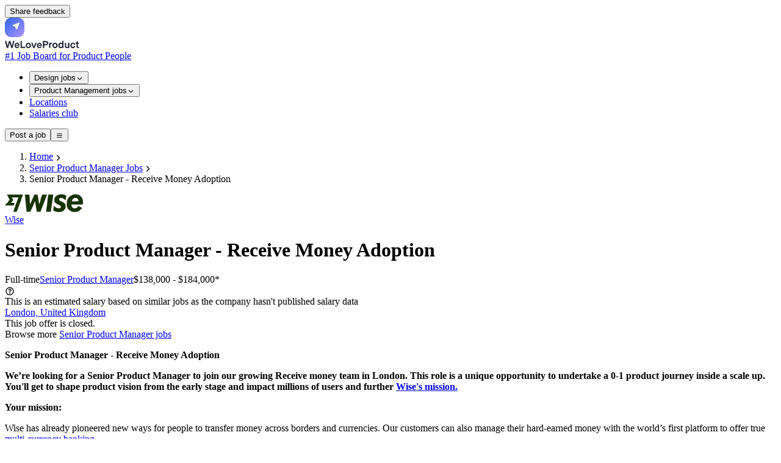

--- FILE ---
content_type: text/html;charset=utf-8
request_url: https://weloveproduct.co/jobs/senior-product-manager-receive-money-adoption-wise-buq6o3
body_size: 75926
content:
<!DOCTYPE html><html  lang="en"><head><meta charset="utf-8"><meta hid="viewport" name="viewport" content="width=device-width, initial-scale=1, maximum-scale=1"><style id="nuxt-ui-colors">@layer base {
  :root {
  --ui-color-primary-50: var(--color-green-50, oklch(98.2% 0.018 155.826));
  --ui-color-primary-100: var(--color-green-100, oklch(96.2% 0.044 156.743));
  --ui-color-primary-200: var(--color-green-200, oklch(92.5% 0.084 155.995));
  --ui-color-primary-300: var(--color-green-300, oklch(87.1% 0.15 154.449));
  --ui-color-primary-400: var(--color-green-400, oklch(79.2% 0.209 151.711));
  --ui-color-primary-500: var(--color-green-500, oklch(72.3% 0.219 149.579));
  --ui-color-primary-600: var(--color-green-600, oklch(62.7% 0.194 149.214));
  --ui-color-primary-700: var(--color-green-700, oklch(52.7% 0.154 150.069));
  --ui-color-primary-800: var(--color-green-800, oklch(44.8% 0.119 151.328));
  --ui-color-primary-900: var(--color-green-900, oklch(39.3% 0.095 152.535));
  --ui-color-primary-950: var(--color-green-950, oklch(26.6% 0.065 152.934));
  --ui-color-secondary-50: var(--color-blue-50, oklch(97% 0.014 254.604));
  --ui-color-secondary-100: var(--color-blue-100, oklch(93.2% 0.032 255.585));
  --ui-color-secondary-200: var(--color-blue-200, oklch(88.2% 0.059 254.128));
  --ui-color-secondary-300: var(--color-blue-300, oklch(80.9% 0.105 251.813));
  --ui-color-secondary-400: var(--color-blue-400, oklch(70.7% 0.165 254.624));
  --ui-color-secondary-500: var(--color-blue-500, oklch(62.3% 0.214 259.815));
  --ui-color-secondary-600: var(--color-blue-600, oklch(54.6% 0.245 262.881));
  --ui-color-secondary-700: var(--color-blue-700, oklch(48.8% 0.243 264.376));
  --ui-color-secondary-800: var(--color-blue-800, oklch(42.4% 0.199 265.638));
  --ui-color-secondary-900: var(--color-blue-900, oklch(37.9% 0.146 265.522));
  --ui-color-secondary-950: var(--color-blue-950, oklch(28.2% 0.091 267.935));
  --ui-color-success-50: var(--color-green-50, oklch(98.2% 0.018 155.826));
  --ui-color-success-100: var(--color-green-100, oklch(96.2% 0.044 156.743));
  --ui-color-success-200: var(--color-green-200, oklch(92.5% 0.084 155.995));
  --ui-color-success-300: var(--color-green-300, oklch(87.1% 0.15 154.449));
  --ui-color-success-400: var(--color-green-400, oklch(79.2% 0.209 151.711));
  --ui-color-success-500: var(--color-green-500, oklch(72.3% 0.219 149.579));
  --ui-color-success-600: var(--color-green-600, oklch(62.7% 0.194 149.214));
  --ui-color-success-700: var(--color-green-700, oklch(52.7% 0.154 150.069));
  --ui-color-success-800: var(--color-green-800, oklch(44.8% 0.119 151.328));
  --ui-color-success-900: var(--color-green-900, oklch(39.3% 0.095 152.535));
  --ui-color-success-950: var(--color-green-950, oklch(26.6% 0.065 152.934));
  --ui-color-info-50: var(--color-blue-50, oklch(97% 0.014 254.604));
  --ui-color-info-100: var(--color-blue-100, oklch(93.2% 0.032 255.585));
  --ui-color-info-200: var(--color-blue-200, oklch(88.2% 0.059 254.128));
  --ui-color-info-300: var(--color-blue-300, oklch(80.9% 0.105 251.813));
  --ui-color-info-400: var(--color-blue-400, oklch(70.7% 0.165 254.624));
  --ui-color-info-500: var(--color-blue-500, oklch(62.3% 0.214 259.815));
  --ui-color-info-600: var(--color-blue-600, oklch(54.6% 0.245 262.881));
  --ui-color-info-700: var(--color-blue-700, oklch(48.8% 0.243 264.376));
  --ui-color-info-800: var(--color-blue-800, oklch(42.4% 0.199 265.638));
  --ui-color-info-900: var(--color-blue-900, oklch(37.9% 0.146 265.522));
  --ui-color-info-950: var(--color-blue-950, oklch(28.2% 0.091 267.935));
  --ui-color-warning-50: var(--color-yellow-50, oklch(98.7% 0.026 102.212));
  --ui-color-warning-100: var(--color-yellow-100, oklch(97.3% 0.071 103.193));
  --ui-color-warning-200: var(--color-yellow-200, oklch(94.5% 0.129 101.54));
  --ui-color-warning-300: var(--color-yellow-300, oklch(90.5% 0.182 98.111));
  --ui-color-warning-400: var(--color-yellow-400, oklch(85.2% 0.199 91.936));
  --ui-color-warning-500: var(--color-yellow-500, oklch(79.5% 0.184 86.047));
  --ui-color-warning-600: var(--color-yellow-600, oklch(68.1% 0.162 75.834));
  --ui-color-warning-700: var(--color-yellow-700, oklch(55.4% 0.135 66.442));
  --ui-color-warning-800: var(--color-yellow-800, oklch(47.6% 0.114 61.907));
  --ui-color-warning-900: var(--color-yellow-900, oklch(42.1% 0.095 57.708));
  --ui-color-warning-950: var(--color-yellow-950, oklch(28.6% 0.066 53.813));
  --ui-color-error-50: var(--color-red-50, oklch(97.1% 0.013 17.38));
  --ui-color-error-100: var(--color-red-100, oklch(93.6% 0.032 17.717));
  --ui-color-error-200: var(--color-red-200, oklch(88.5% 0.062 18.334));
  --ui-color-error-300: var(--color-red-300, oklch(80.8% 0.114 19.571));
  --ui-color-error-400: var(--color-red-400, oklch(70.4% 0.191 22.216));
  --ui-color-error-500: var(--color-red-500, oklch(63.7% 0.237 25.331));
  --ui-color-error-600: var(--color-red-600, oklch(57.7% 0.245 27.325));
  --ui-color-error-700: var(--color-red-700, oklch(50.5% 0.213 27.518));
  --ui-color-error-800: var(--color-red-800, oklch(44.4% 0.177 26.899));
  --ui-color-error-900: var(--color-red-900, oklch(39.6% 0.141 25.723));
  --ui-color-error-950: var(--color-red-950, oklch(25.8% 0.092 26.042));
  --ui-color-neutral-50: var(--color-slate-50, oklch(98.4% 0.003 247.858));
  --ui-color-neutral-100: var(--color-slate-100, oklch(96.8% 0.007 247.896));
  --ui-color-neutral-200: var(--color-slate-200, oklch(92.9% 0.013 255.508));
  --ui-color-neutral-300: var(--color-slate-300, oklch(86.9% 0.022 252.894));
  --ui-color-neutral-400: var(--color-slate-400, oklch(70.4% 0.04 256.788));
  --ui-color-neutral-500: var(--color-slate-500, oklch(55.4% 0.046 257.417));
  --ui-color-neutral-600: var(--color-slate-600, oklch(44.6% 0.043 257.281));
  --ui-color-neutral-700: var(--color-slate-700, oklch(37.2% 0.044 257.287));
  --ui-color-neutral-800: var(--color-slate-800, oklch(27.9% 0.041 260.031));
  --ui-color-neutral-900: var(--color-slate-900, oklch(20.8% 0.042 265.755));
  --ui-color-neutral-950: var(--color-slate-950, oklch(12.9% 0.042 264.695));
  }
  :root, .light {
  --ui-primary: var(--ui-color-primary-500);
  --ui-secondary: var(--ui-color-secondary-500);
  --ui-success: var(--ui-color-success-500);
  --ui-info: var(--ui-color-info-500);
  --ui-warning: var(--ui-color-warning-500);
  --ui-error: var(--ui-color-error-500);
  }
  .dark {
  --ui-primary: var(--ui-color-primary-400);
  --ui-secondary: var(--ui-color-secondary-400);
  --ui-success: var(--ui-color-success-400);
  --ui-info: var(--ui-color-info-400);
  --ui-warning: var(--ui-color-warning-400);
  --ui-error: var(--ui-color-error-400);
  }
}</style><title>Senior Product Manager - Receive Money Adoption at Wise (London, United Kingdom)</title><style>.icon[data-v-350b86d6]{display:inline-block;vertical-align:middle}</style><link rel="stylesheet" href="/_nuxt/entry.Hp0nNKxj.css" crossorigin><link rel="stylesheet" href="/_nuxt/subscribeNewsletterHorizontal.BczcAVSC.css" crossorigin><link rel="modulepreload" as="script" crossorigin href="/_nuxt/CJZxNjkT.js"><link rel="modulepreload" as="script" crossorigin href="/_nuxt/DEU9cXzR.js"><link rel="modulepreload" as="script" crossorigin href="/_nuxt/kz0wsIT1.js"><link rel="modulepreload" as="script" crossorigin href="/_nuxt/CkI-so4h.js"><link rel="modulepreload" as="script" crossorigin href="/_nuxt/B-EBnH3x.js"><link rel="modulepreload" as="script" crossorigin href="/_nuxt/B-oaf_US.js"><link rel="modulepreload" as="script" crossorigin href="/_nuxt/CSGgVG9M.js"><link rel="modulepreload" as="script" crossorigin href="/_nuxt/Dqo38Jfu.js"><link rel="modulepreload" as="script" crossorigin href="/_nuxt/C3LOyeP0.js"><link rel="modulepreload" as="script" crossorigin href="/_nuxt/V6NmXmxg.js"><link rel="modulepreload" as="script" crossorigin href="/_nuxt/C2RUwP7g.js"><link rel="modulepreload" as="script" crossorigin href="/_nuxt/B_gBVp6j.js"><link rel="modulepreload" as="script" crossorigin href="/_nuxt/DIENL8yY.js"><link rel="modulepreload" as="script" crossorigin href="/_nuxt/DCJRRgqM.js"><link rel="modulepreload" as="script" crossorigin href="/_nuxt/C7tignU1.js"><link rel="modulepreload" as="script" crossorigin href="/_nuxt/rSzzj7m4.js"><link rel="modulepreload" as="script" crossorigin href="/_nuxt/CfB2jjI9.js"><link rel="modulepreload" as="script" crossorigin href="/_nuxt/CxRPPczi.js"><link rel="modulepreload" as="script" crossorigin href="/_nuxt/CiREbNoT.js"><link rel="modulepreload" as="script" crossorigin href="/_nuxt/hpah-J6R.js"><link rel="modulepreload" as="script" crossorigin href="/_nuxt/CL1D5-73.js"><link rel="modulepreload" as="script" crossorigin href="/_nuxt/CkC89KmT.js"><link rel="modulepreload" as="script" crossorigin href="/_nuxt/CVr8dURe.js"><link rel="modulepreload" as="script" crossorigin href="/_nuxt/Dfg7U_Xf.js"><link rel="modulepreload" as="script" crossorigin href="/_nuxt/DgD-ZxR3.js"><link rel="modulepreload" as="script" crossorigin href="/_nuxt/Cq3NGnZa.js"><link rel="modulepreload" as="script" crossorigin href="/_nuxt/CIb8CYBQ.js"><link rel="modulepreload" as="script" crossorigin href="/_nuxt/BO3W4i1R.js"><link rel="modulepreload" as="script" crossorigin href="/_nuxt/D1X1i2G4.js"><link rel="modulepreload" as="script" crossorigin href="/_nuxt/Fhtsx1Y6.js"><link rel="modulepreload" as="script" crossorigin href="/_nuxt/C_qOXSde.js"><link rel="modulepreload" as="script" crossorigin href="/_nuxt/BgXvJuxc.js"><link rel="preload" as="fetch" fetchpriority="low" crossorigin="anonymous" href="/_nuxt/builds/meta/855f6edf-bbe5-4231-ba36-6731c67bffc9.json"><script defer data-domain="weloveproduct.co" src="https://coquelicot.forwardslabs.com/js/script.js" type="9dfd9c5938c4762009ae1286-text/javascript"></script><link rel="prefetch" as="image" type="image/svg+xml" href="/_nuxt/BasierSquare-SemiBold.DtcdRk4e.svg"><link rel="prefetch" as="script" crossorigin href="/_nuxt/Kz5eR2w4.js"><link rel="prefetch" as="script" crossorigin href="/_nuxt/C8bBcyIG.js"><link rel="prefetch" as="script" crossorigin href="/_nuxt/8ox_dR_y.js"><link rel="prefetch" as="image" type="image/png" href="/_nuxt/spinner.CMlDXm_Z.png"><meta property="og:image" content="https://weloveproduct.co/__og-image__/image/jobs/senior-product-manager-receive-money-adoption-wise-buq6o3/og.png"><meta property="og:image:type" content="image/png"><meta name="twitter:card" content="summary_large_image"><meta name="twitter:image" content="https://weloveproduct.co/__og-image__/image/jobs/senior-product-manager-receive-money-adoption-wise-buq6o3/og.png"><meta name="twitter:image:src" content="https://weloveproduct.co/__og-image__/image/jobs/senior-product-manager-receive-money-adoption-wise-buq6o3/og.png"><meta property="og:image:width" content="1200"><meta name="twitter:image:width" content="1200"><meta property="og:image:height" content="600"><meta name="twitter:image:height" content="600"><meta name="description" content="Apply for Senior Product Manager - Receive Money Adoption at Wise in London, United Kingdom. Full-time. See requirements, benefits and how to apply on WeLoveProduct."><link rel="icon" type="image/png" href="/favico.png"><meta property="og:type" content="website"><meta name="og:url" content="https://weloveproduct.co/jobs/senior-product-manager-receive-money-adoption-wise-buq6o3"><script type="application/ld+json">{"@context":"http://schema.org","@type":"Organization","name":"WeLoveProduct","url":"https://weloveproduct.co","logo":"https://weloveproduct.co/logo.png"}</script><link rel="canonical" href="https://weloveproduct.co/jobs/senior-product-manager-receive-money-adoption-wise-buq6o3"><meta property="og:title" content="Senior Product Manager - Receive Money Adoption at Wise (London, United Kingdom)"><meta property="og:description" content="Apply for Senior Product Manager - Receive Money Adoption at Wise in London, United Kingdom. Full-time. See requirements, benefits and how to apply on WeLoveProduct."><script type="9dfd9c5938c4762009ae1286-module" src="/_nuxt/CJZxNjkT.js" crossorigin></script><script type="9dfd9c5938c4762009ae1286-text/javascript">"use strict";(()=>{const t=window,e=document.documentElement,c=["dark","light"],n=getStorageValue("localStorage","nuxt-color-mode")||"system";let i=n==="system"?u():n;const r=e.getAttribute("data-color-mode-forced");r&&(i=r),l(i),t["__NUXT_COLOR_MODE__"]={preference:n,value:i,getColorScheme:u,addColorScheme:l,removeColorScheme:d};function l(o){const s=""+o+"",a="";e.classList?e.classList.add(s):e.className+=" "+s,a&&e.setAttribute("data-"+a,o)}function d(o){const s=""+o+"",a="";e.classList?e.classList.remove(s):e.className=e.className.replace(new RegExp(s,"g"),""),a&&e.removeAttribute("data-"+a)}function f(o){return t.matchMedia("(prefers-color-scheme"+o+")")}function u(){if(t.matchMedia&&f("").media!=="not all"){for(const o of c)if(f(":"+o).matches)return o}return"light"}})();function getStorageValue(t,e){switch(t){case"localStorage":return window.localStorage.getItem(e);case"sessionStorage":return window.sessionStorage.getItem(e);case"cookie":return getCookie(e);default:return null}}function getCookie(t){const c=("; "+window.document.cookie).split("; "+t+"=");if(c.length===2)return c.pop()?.split(";").shift()}</script></head><body  class="antialiased"><!--teleport start anchor--><!--teleport anchor--><!--teleport start anchor--><!--teleport anchor--><div id="__nuxt" class="isolate"><!--[--><span></span><!--[--><!--[--><!--[--><!--[--><!--[--><div class="relative h-screen"><span></span><div class=""><div class="fixed bottom-4 right-4 z-30 hidden sm:block"><!--[--><!--[--><button type="button" class="items-center rounded-md !py-2 !px-4 cursor-pointer shadow-xs font-semibold inline-flex justify-center disabled:cursor-not-allowed aria-disabled:cursor-not-allowed disabled:opacity-75 aria-disabled:opacity-75 transition-colors !shadow-input border-0 !ring-0 !text-gray-900 bg-white hover:!bg-white focus-visible:bg-gray-50 hover:!shadow-input-active px-2.5 py-1.5 text-sm gap-1.5 ring ring-inset ring-primary/50 text-primary hover:bg-primary/10 active:bg-primary/10 disabled:bg-transparent aria-disabled:bg-transparent dark:disabled:bg-transparent dark:aria-disabled:bg-transparent focus:outline-none focus-visible:ring-2 focus-visible:ring-primary"><!--[--><!--[--><!----><!--]--><!--[--><span class="truncate">Share feedback</span><!--]--><!--[--><!----><!--]--><!--]--></button><!--]--><!--]--></div><div class=""><!--[--><!----><!----><!----><header class="bg-default/75 backdrop-blur border-b border-default h-(--ui-header-height) sticky top-0 z-50 mb-2 md:mb-6"><!--[--><!--]--><div class="w-full max-w-(--ui-container) mx-auto px-4 sm:px-6 lg:px-8 flex items-center justify-between gap-3 h-full"><!--[--><div class="lg:flex-1 flex items-center gap-1.5"><!----><!--[--><a href="/" aria-label="Nuxt UI" class="focus-visible:outline-primary hover:text-default transition-colors shrink-0 font-bold text-xl text-highlighted flex items-end gap-1.5"><!--[--><!--[--><!--[--><div class="group flex-none select-none"><div class="flex flex-row items-center"><div class="inline-flex h-10 w-10 flex-none items-center"><svg width="32" height="32" viewBox="0 0 32 32" fill="none" xmlns="http://www.w3.org/2000/svg"><path fill-rule="evenodd" clip-rule="evenodd" d="M32 16L31.9995 16.7426L31.9979 17.1788L31.9952 17.5446L31.9915 17.871L31.9867 18.1709L31.9808 18.4512L31.9739 18.7161L31.9659 18.9685L31.9568 19.2104L31.9467 19.4433L31.9355 19.6683L31.9232 19.8864L31.9099 20.0983L31.8955 20.3045L31.88 20.5057L31.8635 20.7021L31.8459 20.8943L31.8272 21.0824L31.8075 21.2668L31.7867 21.4476L31.7648 21.6252L31.7419 21.7996L31.7179 21.971L31.6928 22.1396L31.6667 22.3056L31.6395 22.4689L31.6112 22.6298L31.5818 22.7884L31.5514 22.9446L31.52 23.0987L31.4874 23.2506L31.4538 23.4005L31.4191 23.5484L31.3834 23.6944L31.3466 23.8384L31.3087 23.9807L31.2698 24.1212L31.2297 24.2599L31.1887 24.3969L31.1465 24.5323L31.1033 24.666L31.059 24.7981L31.0136 24.9287L30.9672 25.0577L30.9197 25.1852L30.8711 25.3113L30.8214 25.4358L30.7707 25.5589L30.7189 25.6806L30.666 25.8009L30.6121 25.9198L30.557 26.0374L30.5009 26.1536L30.4437 26.2685L30.3855 26.382L30.3261 26.4942L30.2657 26.6052L30.2042 26.7149L30.1416 26.8233L30.078 26.9304L30.0132 27.0363L29.9474 27.1409L29.8805 27.2444L29.8125 27.3466L29.7433 27.4476L29.6731 27.5473L29.6019 27.6459L29.5295 27.7433L29.456 27.8396L29.3814 27.9346L29.3057 28.0285L29.2289 28.1212L29.151 28.2128L29.072 28.3032L28.9918 28.3924L28.9106 28.4805L28.8282 28.5675L28.7447 28.6533L28.6601 28.738L28.5744 28.8216L28.4875 28.9041L28.3995 28.9854L28.3103 29.0656L28.22 29.1447L28.1285 29.2227L28.0359 29.2996L27.9421 29.3754L27.8472 29.4501L27.751 29.5237L27.6537 29.5961L27.5552 29.6675L27.4555 29.7378L27.3546 29.807L27.2525 29.8751L27.1492 29.9421L27.0447 30.008L26.9389 30.0729L26.8318 30.1366L26.7235 30.1993L26.614 30.2609L26.5031 30.3214L26.391 30.3808L26.2775 30.4391L26.1628 30.4964L26.0467 30.5526L25.9293 30.6077L25.8105 30.6618L25.6903 30.7147L25.5687 30.7666L25.4457 30.8174L25.3212 30.8672L25.1953 30.9158L25.0679 30.9634L24.939 31.01L24.8086 31.0554L24.6766 31.0998L24.543 31.1431L24.4077 31.1853L24.2709 31.2265L24.1323 31.2666L23.9919 31.3057L23.8498 31.3436L23.7059 31.3805L23.5601 31.4163L23.4124 31.4511L23.2626 31.4848L23.1109 31.5174L22.957 31.549L22.8009 31.5795L22.6425 31.6089L22.4818 31.6372L22.3187 31.6645L22.1529 31.6908L21.9845 31.7159L21.8133 31.74L21.6392 31.763L21.4619 31.785L21.2813 31.8059L21.0972 31.8257L20.9094 31.8444L20.7176 31.8621L20.5215 31.8787L20.3207 31.8943L20.1149 31.9088L19.9035 31.9222L19.6859 31.9345L19.4615 31.9458L19.2292 31.956L18.9881 31.9652L18.7366 31.9733L18.4728 31.9803L18.1939 31.9862L17.8958 31.9911L17.5718 31.9949L17.2099 31.9977L16.7816 31.9994L16.1375 32L15.2973 31.9996L14.8527 31.998L14.4828 31.9955L14.1539 31.9918L13.8522 31.9871L13.5705 31.9813L13.3045 31.9745L13.0512 31.9665L12.8085 31.9576L12.575 31.9475L12.3494 31.9364L12.1307 31.9242L11.9184 31.911L11.7117 31.8967L11.5101 31.8813L11.3133 31.8648L11.1208 31.8473L10.9324 31.8287L10.7478 31.8091L10.5666 31.7884L10.3889 31.7666L10.2142 31.7437L10.0425 31.7198L9.87368 31.6948L9.70754 31.6688L9.54397 31.6417L9.38288 31.6135L9.22416 31.5842L9.06772 31.5539L8.91349 31.5225L8.76139 31.4901L8.61134 31.4565L8.46329 31.422L8.31718 31.3863L8.17295 31.3496L8.03056 31.3118L7.88995 31.2729L7.75109 31.233L7.61394 31.192L7.47845 31.1499L7.34459 31.1068L7.21233 31.0625L7.08164 31.0173L6.9525 30.9709L6.82486 30.9235L6.69872 30.875L6.57404 30.8254L6.45081 30.7748L6.32899 30.7231L6.20858 30.6703L6.08956 30.6164L5.9719 30.5615L5.8556 30.5054L5.74063 30.4483L5.62698 30.3902L5.51464 30.3309L5.40359 30.2706L5.29382 30.2092L5.18532 30.1467L5.07808 30.0831L4.97209 30.0184L4.86734 29.9527L4.76382 29.8858L4.66152 29.8179L4.56043 29.7489L4.46055 29.6788L4.36186 29.6076L4.26436 29.5353L4.16804 29.4619L4.0729 29.3874L3.97893 29.3118L3.88612 29.2351L3.79447 29.1572L3.70398 29.0783L3.61463 28.9983L3.52643 28.9171L3.43937 28.8348L3.35344 28.7514L3.26864 28.6669L3.18497 28.5813L3.10243 28.4945L3.021 28.4065L2.9407 28.3175L2.8615 28.2272L2.78342 28.1359L2.70645 28.0433L2.63058 27.9496L2.55582 27.8548L2.48215 27.7587L2.40959 27.6615L2.33812 27.5631L2.26775 27.4635L2.19847 27.3627L2.13028 27.2607L2.06318 27.1575L1.99717 27.053L1.93225 26.9473L1.86841 26.8404L1.80565 26.7322L1.74398 26.6227L1.68339 26.512L1.62388 26.4L1.56545 26.2866L1.50809 26.172L1.45182 26.056L1.39662 25.9387L1.3425 25.82L1.28945 25.6999L1.23748 25.5784L1.18658 25.4555L1.13675 25.3312L1.088 25.2054L1.04032 25.0781L0.993706 24.9493L0.948167 24.819L0.903699 24.6871L0.860301 24.5537L0.817974 24.4186L0.776716 24.2818L0.736527 24.1434L0.697407 24.0032L0.659356 23.8612L0.622374 23.7174L0.58646 23.5718L0.551615 23.4242L0.517837 23.2746L0.485127 23.123L0.453485 22.9693L0.42291 22.8134L0.393403 22.6552L0.364963 22.4947L0.337591 22.3318L0.311285 22.1662L0.286047 21.998L0.261876 21.8271L0.238771 21.6531L0.216734 21.4761L0.195763 21.2958L0.175859 21.112L0.157022 20.9245L0.139252 20.733L0.122549 20.5373L0.106912 20.3369L0.0923421 20.1315L0.0788388 19.9205L0.0664022 19.7035L0.0550322 19.4796L0.044729 19.248L0.0354924 19.0077L0.0273225 18.7571L0.0202193 18.4943L0.0141828 18.2167L0.00921287 17.9203L0.00530965 17.5988L0.0024731 17.2406L0.000703217 16.8195L0 16.2182L0.00036345 15.3384L0.00179357 14.8846L0.00429035 14.5105L0.00785381 14.1789L0.0124839 13.8754L0.0181807 13.5923L0.0249442 13.3252L0.0327743 13.0709L0.0416711 12.8275L0.0516346 12.5933L0.0626647 12.367L0.0747615 12.1479L0.0879251 11.9351L0.102155 11.728L0.117452 11.526L0.133816 11.3288L0.151246 11.136L0.169743 10.9473L0.189307 10.7623L0.209938 10.5809L0.231636 10.4029L0.2544 10.228L0.278232 10.0561L0.30313 9.88702L0.329096 9.72066L0.356128 9.5569L0.384228 9.39561L0.413396 9.2367L0.44363 9.08009L0.474932 8.92568L0.507302 8.77341L0.540739 8.6232L0.575245 8.475L0.610819 8.32873L0.64746 8.18436L0.685171 8.04182L0.72395 7.90107L0.763798 7.76207L0.804716 7.62478L0.846703 7.48916L0.889759 7.35518L0.933887 7.22279L0.979084 7.09198L1.02535 6.96271L1.07269 6.83496L1.12111 6.7087L1.17059 6.5839L1.22115 6.46055L1.27278 6.33863L1.32548 6.21811L1.37926 6.09898L1.43412 5.98121L1.49005 5.8648L1.54706 5.74972L1.60515 5.63597L1.66432 5.52352L1.72456 5.41237L1.78589 5.3025L1.8483 5.1939L1.91179 5.08656L1.97637 4.98048L2.04204 4.87563L2.10879 4.77201L2.17663 4.66961L2.24556 4.56842L2.31559 4.46844L2.3867 4.36966L2.45892 4.27206L2.53223 4.17565L2.60665 4.08042L2.68216 3.98635L2.75878 3.89345L2.83651 3.80171L2.91535 3.71113L2.9953 3.62169L3.07637 3.5334L3.15856 3.44624L3.24187 3.36023L3.32631 3.27534L3.41187 3.19158L3.49857 3.10895L3.58641 3.02743L3.67539 2.94704L3.76552 2.86775L3.8568 2.78958L3.94924 2.71252L4.04284 2.63657L4.13761 2.56171L4.23355 2.48796L4.33067 2.41531L4.42898 2.34376L4.52848 2.2733L4.62919 2.20393L4.7311 2.13565L4.83424 2.06847L4.93859 2.00237L5.04419 1.93736L5.15103 1.87344L5.25912 1.81059L5.36848 1.74884L5.47912 1.68816L5.59105 1.62856L5.70428 1.57004L5.81883 1.51261L5.93471 1.45625L6.05194 1.40096L6.17052 1.34675L6.29049 1.29362L6.41185 1.24156L6.53463 1.19058L6.65885 1.14066L6.78452 1.09182L6.91168 1.04406L7.04034 0.997362L7.17053 0.951738L7.30229 0.907185L7.43563 0.863702L7.5706 0.821289L7.70722 0.779946L7.84553 0.739672L7.98558 0.700467L8.1274 0.662331L8.27104 0.625264L8.41654 0.589265L8.56397 0.554334L8.71337 0.520471L8.86481 0.487676L9.01836 0.455949L9.17409 0.425289L9.33207 0.395697L9.4924 0.367172L9.65516 0.339715L9.82047 0.313324L9.98844 0.288001L10.1592 0.263745L10.3329 0.240555L10.5097 0.218433L10.6897 0.197377L10.8732 0.177389L11.0604 0.158467L11.2516 0.140611L11.447 0.123823L11.647 0.108101L11.852 0.0934464L12.0625 0.0798581L12.279 0.0673366L12.5023 0.0558817L12.7332 0.0454935L12.9728 0.036172L13.2225 0.0279171L13.4842 0.020729L13.7605 0.0146075L14.0552 0.00955264L14.3744 0.00556448L14.7291 0.00264299L15.1433 0.000788159L15.7141 0L16.6191 0.000278509L17.083 0.00162369L17.4615 0.00403553L17.7958 0.00751404L18.1013 0.0120592L18.3858 0.0176711L18.6541 0.0243496L18.9092 0.0320948L19.1535 0.0409066L19.3884 0.0507852L19.6152 0.0617304L19.8349 0.0737423L20.0482 0.0868209L20.2557 0.100966L20.4581 0.116178L20.6556 0.132457L20.8488 0.149802L21.0378 0.168215L21.2231 0.187694L21.4047 0.208239L21.583 0.229852L21.7582 0.252532L21.9303 0.276278L22.0996 0.301092L22.2662 0.326972L22.4301 0.35392L22.5916 0.381935L22.7507 0.411017L22.9075 0.441167L23.0621 0.472384L23.2145 0.504669L23.3649 0.538021L23.5132 0.572442L23.6597 0.60793L23.8042 0.644487L23.9469 0.682112L24.0878 0.720806L24.2269 0.760569L24.3643 0.801402L24.5001 0.843304L24.6342 0.886275L24.7667 0.930317L24.8976 0.97543L25.027 1.02161L25.1549 1.06887L25.2813 1.11719L25.4062 1.16659L25.5296 1.21707L25.6517 1.26861L25.7723 1.32123L25.8916 1.37493L26.0094 1.4297L26.126 1.48554L26.2411 1.54247L26.355 1.60047L26.4675 1.65955L26.5788 1.71971L26.6888 1.78095L26.7975 1.84328L26.9049 1.90668L27.0111 1.97117L27.116 2.03675L27.2198 2.10342L27.3223 2.17117L27.4235 2.24002L27.5236 2.30995L27.6225 2.38099L27.7202 2.45311L27.8167 2.52634L27.912 2.60066L28.0062 2.67609L28.0992 2.75262L28.191 2.83027L28.2817 2.90902L28.3712 2.98888L28.4596 3.06986L28.5468 3.15196L28.6329 3.23518L28.7179 3.31953L28.8018 3.405L28.8845 3.49161L28.9661 3.57936L29.0466 3.66825L29.1259 3.75829L29.2042 3.84948L29.2814 3.94182L29.3574 4.03533L29.4323 4.13L29.5062 4.22585L29.5789 4.32288L29.6506 4.42109L29.7211 4.5205L29.7906 4.62111L29.8589 4.72293L29.9262 4.82596L29.9924 4.93022L30.0575 5.03572L30.1215 5.14246L30.1844 5.25045L30.2463 5.35971L30.307 5.47025L30.3667 5.58208L30.4253 5.69521L30.4828 5.80965L30.5393 5.92542L30.5946 6.04254L30.6489 6.16102L30.7022 6.28087L30.7543 6.40212L30.8054 6.52479L30.8554 6.64889L30.9043 6.77445L30.9522 6.90148L30.9989 7.03003L31.0446 7.1601L31.0893 7.29173L31.1328 7.42494L31.1753 7.55978L31.2168 7.69627L31.2571 7.83444L31.2964 7.97435L31.3346 8.11603L31.3718 8.25952L31.4079 8.40488L31.4429 8.55215L31.4768 8.70139L31.5097 8.85267L31.5415 9.00604L31.5723 9.16159L31.602 9.31939L31.6306 9.47953L31.6581 9.6421L31.6846 9.8072L31.71 9.97496L31.7343 10.1455L31.7576 10.3189L31.7798 10.4955L31.801 10.6752L31.821 10.8584L31.84 11.0453L31.858 11.2362L31.8749 11.4312L31.8907 11.6308L31.9054 11.8354L31.9191 12.0455L31.9317 12.2615L31.9432 12.4842L31.9537 12.7145L31.9631 12.9534L31.9714 13.2022L31.9787 13.4629L31.9849 13.7379L31.9901 14.0309L31.9941 14.3479L31.9971 14.6991L31.9991 15.107L31.9999 15.6536L32 16Z" fill="url(#paint0_radial_321_1993)"></path><path fill-rule="evenodd" clip-rule="evenodd" d="M32 16L31.9995 16.7426L31.9979 17.1788L31.9952 17.5446L31.9915 17.871L31.9867 18.1709L31.9808 18.4512L31.9739 18.7161L31.9659 18.9685L31.9568 19.2104L31.9467 19.4433L31.9355 19.6683L31.9232 19.8864L31.9099 20.0983L31.8955 20.3045L31.88 20.5057L31.8635 20.7021L31.8459 20.8943L31.8272 21.0824L31.8075 21.2668L31.7867 21.4476L31.7648 21.6252L31.7419 21.7996L31.7179 21.971L31.6928 22.1396L31.6667 22.3056L31.6395 22.4689L31.6112 22.6298L31.5818 22.7884L31.5514 22.9446L31.52 23.0987L31.4874 23.2506L31.4538 23.4005L31.4191 23.5484L31.3834 23.6944L31.3466 23.8384L31.3087 23.9807L31.2698 24.1212L31.2297 24.2599L31.1887 24.3969L31.1465 24.5323L31.1033 24.666L31.059 24.7981L31.0136 24.9287L30.9672 25.0577L30.9197 25.1852L30.8711 25.3113L30.8214 25.4358L30.7707 25.5589L30.7189 25.6806L30.666 25.8009L30.6121 25.9198L30.557 26.0374L30.5009 26.1536L30.4437 26.2685L30.3855 26.382L30.3261 26.4942L30.2657 26.6052L30.2042 26.7149L30.1416 26.8233L30.078 26.9304L30.0132 27.0363L29.9474 27.1409L29.8805 27.2444L29.8125 27.3466L29.7433 27.4476L29.6731 27.5473L29.6019 27.6459L29.5295 27.7433L29.456 27.8396L29.3814 27.9346L29.3057 28.0285L29.2289 28.1212L29.151 28.2128L29.072 28.3032L28.9918 28.3924L28.9106 28.4805L28.8282 28.5675L28.7447 28.6533L28.6601 28.738L28.5744 28.8216L28.4875 28.9041L28.3995 28.9854L28.3103 29.0656L28.22 29.1447L28.1285 29.2227L28.0359 29.2996L27.9421 29.3754L27.8472 29.4501L27.751 29.5237L27.6537 29.5961L27.5552 29.6675L27.4555 29.7378L27.3546 29.807L27.2525 29.8751L27.1492 29.9421L27.0447 30.008L26.9389 30.0729L26.8318 30.1366L26.7235 30.1993L26.614 30.2609L26.5031 30.3214L26.391 30.3808L26.2775 30.4391L26.1628 30.4964L26.0467 30.5526L25.9293 30.6077L25.8105 30.6618L25.6903 30.7147L25.5687 30.7666L25.4457 30.8174L25.3212 30.8672L25.1953 30.9158L25.0679 30.9634L24.939 31.01L24.8086 31.0554L24.6766 31.0998L24.543 31.1431L24.4077 31.1853L24.2709 31.2265L24.1323 31.2666L23.9919 31.3057L23.8498 31.3436L23.7059 31.3805L23.5601 31.4163L23.4124 31.4511L23.2626 31.4848L23.1109 31.5174L22.957 31.549L22.8009 31.5795L22.6425 31.6089L22.4818 31.6372L22.3187 31.6645L22.1529 31.6908L21.9845 31.7159L21.8133 31.74L21.6392 31.763L21.4619 31.785L21.2813 31.8059L21.0972 31.8257L20.9094 31.8444L20.7176 31.8621L20.5215 31.8787L20.3207 31.8943L20.1149 31.9088L19.9035 31.9222L19.6859 31.9345L19.4615 31.9458L19.2292 31.956L18.9881 31.9652L18.7366 31.9733L18.4728 31.9803L18.1939 31.9862L17.8958 31.9911L17.5718 31.9949L17.2099 31.9977L16.7816 31.9994L16.1375 32L15.2973 31.9996L14.8527 31.998L14.4828 31.9955L14.1539 31.9918L13.8522 31.9871L13.5705 31.9813L13.3045 31.9745L13.0512 31.9665L12.8085 31.9576L12.575 31.9475L12.3494 31.9364L12.1307 31.9242L11.9184 31.911L11.7117 31.8967L11.5101 31.8813L11.3133 31.8648L11.1208 31.8473L10.9324 31.8287L10.7478 31.8091L10.5666 31.7884L10.3889 31.7666L10.2142 31.7437L10.0425 31.7198L9.87368 31.6948L9.70754 31.6688L9.54397 31.6417L9.38288 31.6135L9.22416 31.5842L9.06772 31.5539L8.91349 31.5225L8.76139 31.4901L8.61134 31.4565L8.46329 31.422L8.31718 31.3863L8.17295 31.3496L8.03056 31.3118L7.88995 31.2729L7.75109 31.233L7.61394 31.192L7.47845 31.1499L7.34459 31.1068L7.21233 31.0625L7.08164 31.0173L6.9525 30.9709L6.82486 30.9235L6.69872 30.875L6.57404 30.8254L6.45081 30.7748L6.32899 30.7231L6.20858 30.6703L6.08956 30.6164L5.9719 30.5615L5.8556 30.5054L5.74063 30.4483L5.62698 30.3902L5.51464 30.3309L5.40359 30.2706L5.29382 30.2092L5.18532 30.1467L5.07808 30.0831L4.97209 30.0184L4.86734 29.9527L4.76382 29.8858L4.66152 29.8179L4.56043 29.7489L4.46055 29.6788L4.36186 29.6076L4.26436 29.5353L4.16804 29.4619L4.0729 29.3874L3.97893 29.3118L3.88612 29.2351L3.79447 29.1572L3.70398 29.0783L3.61463 28.9983L3.52643 28.9171L3.43937 28.8348L3.35344 28.7514L3.26864 28.6669L3.18497 28.5813L3.10243 28.4945L3.021 28.4065L2.9407 28.3175L2.8615 28.2272L2.78342 28.1359L2.70645 28.0433L2.63058 27.9496L2.55582 27.8548L2.48215 27.7587L2.40959 27.6615L2.33812 27.5631L2.26775 27.4635L2.19847 27.3627L2.13028 27.2607L2.06318 27.1575L1.99717 27.053L1.93225 26.9473L1.86841 26.8404L1.80565 26.7322L1.74398 26.6227L1.68339 26.512L1.62388 26.4L1.56545 26.2866L1.50809 26.172L1.45182 26.056L1.39662 25.9387L1.3425 25.82L1.28945 25.6999L1.23748 25.5784L1.18658 25.4555L1.13675 25.3312L1.088 25.2054L1.04032 25.0781L0.993706 24.9493L0.948167 24.819L0.903699 24.6871L0.860301 24.5537L0.817974 24.4186L0.776716 24.2818L0.736527 24.1434L0.697407 24.0032L0.659356 23.8612L0.622374 23.7174L0.58646 23.5718L0.551615 23.4242L0.517837 23.2746L0.485127 23.123L0.453485 22.9693L0.42291 22.8134L0.393403 22.6552L0.364963 22.4947L0.337591 22.3318L0.311285 22.1662L0.286047 21.998L0.261876 21.8271L0.238771 21.6531L0.216734 21.4761L0.195763 21.2958L0.175859 21.112L0.157022 20.9245L0.139252 20.733L0.122549 20.5373L0.106912 20.3369L0.0923421 20.1315L0.0788388 19.9205L0.0664022 19.7035L0.0550322 19.4796L0.044729 19.248L0.0354924 19.0077L0.0273225 18.7571L0.0202193 18.4943L0.0141828 18.2167L0.00921287 17.9203L0.00530965 17.5988L0.0024731 17.2406L0.000703217 16.8195L0 16.2182L0.00036345 15.3384L0.00179357 14.8846L0.00429035 14.5105L0.00785381 14.1789L0.0124839 13.8754L0.0181807 13.5923L0.0249442 13.3252L0.0327743 13.0709L0.0416711 12.8275L0.0516346 12.5933L0.0626647 12.367L0.0747615 12.1479L0.0879251 11.9351L0.102155 11.728L0.117452 11.526L0.133816 11.3288L0.151246 11.136L0.169743 10.9473L0.189307 10.7623L0.209938 10.5809L0.231636 10.4029L0.2544 10.228L0.278232 10.0561L0.30313 9.88702L0.329096 9.72066L0.356128 9.5569L0.384228 9.39561L0.413396 9.2367L0.44363 9.08009L0.474932 8.92568L0.507302 8.77341L0.540739 8.6232L0.575245 8.475L0.610819 8.32873L0.64746 8.18436L0.685171 8.04182L0.72395 7.90107L0.763798 7.76207L0.804716 7.62478L0.846703 7.48916L0.889759 7.35518L0.933887 7.22279L0.979084 7.09198L1.02535 6.96271L1.07269 6.83496L1.12111 6.7087L1.17059 6.5839L1.22115 6.46055L1.27278 6.33863L1.32548 6.21811L1.37926 6.09898L1.43412 5.98121L1.49005 5.8648L1.54706 5.74972L1.60515 5.63597L1.66432 5.52352L1.72456 5.41237L1.78589 5.3025L1.8483 5.1939L1.91179 5.08656L1.97637 4.98048L2.04204 4.87563L2.10879 4.77201L2.17663 4.66961L2.24556 4.56842L2.31559 4.46844L2.3867 4.36966L2.45892 4.27206L2.53223 4.17565L2.60665 4.08042L2.68216 3.98635L2.75878 3.89345L2.83651 3.80171L2.91535 3.71113L2.9953 3.62169L3.07637 3.5334L3.15856 3.44624L3.24187 3.36023L3.32631 3.27534L3.41187 3.19158L3.49857 3.10895L3.58641 3.02743L3.67539 2.94704L3.76552 2.86775L3.8568 2.78958L3.94924 2.71252L4.04284 2.63657L4.13761 2.56171L4.23355 2.48796L4.33067 2.41531L4.42898 2.34376L4.52848 2.2733L4.62919 2.20393L4.7311 2.13565L4.83424 2.06847L4.93859 2.00237L5.04419 1.93736L5.15103 1.87344L5.25912 1.81059L5.36848 1.74884L5.47912 1.68816L5.59105 1.62856L5.70428 1.57004L5.81883 1.51261L5.93471 1.45625L6.05194 1.40096L6.17052 1.34675L6.29049 1.29362L6.41185 1.24156L6.53463 1.19058L6.65885 1.14066L6.78452 1.09182L6.91168 1.04406L7.04034 0.997362L7.17053 0.951738L7.30229 0.907185L7.43563 0.863702L7.5706 0.821289L7.70722 0.779946L7.84553 0.739672L7.98558 0.700467L8.1274 0.662331L8.27104 0.625264L8.41654 0.589265L8.56397 0.554334L8.71337 0.520471L8.86481 0.487676L9.01836 0.455949L9.17409 0.425289L9.33207 0.395697L9.4924 0.367172L9.65516 0.339715L9.82047 0.313324L9.98844 0.288001L10.1592 0.263745L10.3329 0.240555L10.5097 0.218433L10.6897 0.197377L10.8732 0.177389L11.0604 0.158467L11.2516 0.140611L11.447 0.123823L11.647 0.108101L11.852 0.0934464L12.0625 0.0798581L12.279 0.0673366L12.5023 0.0558817L12.7332 0.0454935L12.9728 0.036172L13.2225 0.0279171L13.4842 0.020729L13.7605 0.0146075L14.0552 0.00955264L14.3744 0.00556448L14.7291 0.00264299L15.1433 0.000788159L15.7141 0L16.6191 0.000278509L17.083 0.00162369L17.4615 0.00403553L17.7958 0.00751404L18.1013 0.0120592L18.3858 0.0176711L18.6541 0.0243496L18.9092 0.0320948L19.1535 0.0409066L19.3884 0.0507852L19.6152 0.0617304L19.8349 0.0737423L20.0482 0.0868209L20.2557 0.100966L20.4581 0.116178L20.6556 0.132457L20.8488 0.149802L21.0378 0.168215L21.2231 0.187694L21.4047 0.208239L21.583 0.229852L21.7582 0.252532L21.9303 0.276278L22.0996 0.301092L22.2662 0.326972L22.4301 0.35392L22.5916 0.381935L22.7507 0.411017L22.9075 0.441167L23.0621 0.472384L23.2145 0.504669L23.3649 0.538021L23.5132 0.572442L23.6597 0.60793L23.8042 0.644487L23.9469 0.682112L24.0878 0.720806L24.2269 0.760569L24.3643 0.801402L24.5001 0.843304L24.6342 0.886275L24.7667 0.930317L24.8976 0.97543L25.027 1.02161L25.1549 1.06887L25.2813 1.11719L25.4062 1.16659L25.5296 1.21707L25.6517 1.26861L25.7723 1.32123L25.8916 1.37493L26.0094 1.4297L26.126 1.48554L26.2411 1.54247L26.355 1.60047L26.4675 1.65955L26.5788 1.71971L26.6888 1.78095L26.7975 1.84328L26.9049 1.90668L27.0111 1.97117L27.116 2.03675L27.2198 2.10342L27.3223 2.17117L27.4235 2.24002L27.5236 2.30995L27.6225 2.38099L27.7202 2.45311L27.8167 2.52634L27.912 2.60066L28.0062 2.67609L28.0992 2.75262L28.191 2.83027L28.2817 2.90902L28.3712 2.98888L28.4596 3.06986L28.5468 3.15196L28.6329 3.23518L28.7179 3.31953L28.8018 3.405L28.8845 3.49161L28.9661 3.57936L29.0466 3.66825L29.1259 3.75829L29.2042 3.84948L29.2814 3.94182L29.3574 4.03533L29.4323 4.13L29.5062 4.22585L29.5789 4.32288L29.6506 4.42109L29.7211 4.5205L29.7906 4.62111L29.8589 4.72293L29.9262 4.82596L29.9924 4.93022L30.0575 5.03572L30.1215 5.14246L30.1844 5.25045L30.2463 5.35971L30.307 5.47025L30.3667 5.58208L30.4253 5.69521L30.4828 5.80965L30.5393 5.92542L30.5946 6.04254L30.6489 6.16102L30.7022 6.28087L30.7543 6.40212L30.8054 6.52479L30.8554 6.64889L30.9043 6.77445L30.9522 6.90148L30.9989 7.03003L31.0446 7.1601L31.0893 7.29173L31.1328 7.42494L31.1753 7.55978L31.2168 7.69627L31.2571 7.83444L31.2964 7.97435L31.3346 8.11603L31.3718 8.25952L31.4079 8.40488L31.4429 8.55215L31.4768 8.70139L31.5097 8.85267L31.5415 9.00604L31.5723 9.16159L31.602 9.31939L31.6306 9.47953L31.6581 9.6421L31.6846 9.8072L31.71 9.97496L31.7343 10.1455L31.7576 10.3189L31.7798 10.4955L31.801 10.6752L31.821 10.8584L31.84 11.0453L31.858 11.2362L31.8749 11.4312L31.8907 11.6308L31.9054 11.8354L31.9191 12.0455L31.9317 12.2615L31.9432 12.4842L31.9537 12.7145L31.9631 12.9534L31.9714 13.2022L31.9787 13.4629L31.9849 13.7379L31.9901 14.0309L31.9941 14.3479L31.9971 14.6991L31.9991 15.107L31.9999 15.6536L32 16Z" fill="url(#paint1_radial_321_1993)"></path><path fill-rule="evenodd" clip-rule="evenodd" d="M32 16L31.9995 16.7426L31.9979 17.1788L31.9952 17.5446L31.9915 17.871L31.9867 18.1709L31.9808 18.4512L31.9739 18.7161L31.9659 18.9685L31.9568 19.2104L31.9467 19.4433L31.9355 19.6683L31.9232 19.8864L31.9099 20.0983L31.8955 20.3045L31.88 20.5057L31.8635 20.7021L31.8459 20.8943L31.8272 21.0824L31.8075 21.2668L31.7867 21.4476L31.7648 21.6252L31.7419 21.7996L31.7179 21.971L31.6928 22.1396L31.6667 22.3056L31.6395 22.4689L31.6112 22.6298L31.5818 22.7884L31.5514 22.9446L31.52 23.0987L31.4874 23.2506L31.4538 23.4005L31.4191 23.5484L31.3834 23.6944L31.3466 23.8384L31.3087 23.9807L31.2698 24.1212L31.2297 24.2599L31.1887 24.3969L31.1465 24.5323L31.1033 24.666L31.059 24.7981L31.0136 24.9287L30.9672 25.0577L30.9197 25.1852L30.8711 25.3113L30.8214 25.4358L30.7707 25.5589L30.7189 25.6806L30.666 25.8009L30.6121 25.9198L30.557 26.0374L30.5009 26.1536L30.4437 26.2685L30.3855 26.382L30.3261 26.4942L30.2657 26.6052L30.2042 26.7149L30.1416 26.8233L30.078 26.9304L30.0132 27.0363L29.9474 27.1409L29.8805 27.2444L29.8125 27.3466L29.7433 27.4476L29.6731 27.5473L29.6019 27.6459L29.5295 27.7433L29.456 27.8396L29.3814 27.9346L29.3057 28.0285L29.2289 28.1212L29.151 28.2128L29.072 28.3032L28.9918 28.3924L28.9106 28.4805L28.8282 28.5675L28.7447 28.6533L28.6601 28.738L28.5744 28.8216L28.4875 28.9041L28.3995 28.9854L28.3103 29.0656L28.22 29.1447L28.1285 29.2227L28.0359 29.2996L27.9421 29.3754L27.8472 29.4501L27.751 29.5237L27.6537 29.5961L27.5552 29.6675L27.4555 29.7378L27.3546 29.807L27.2525 29.8751L27.1492 29.9421L27.0447 30.008L26.9389 30.0729L26.8318 30.1366L26.7235 30.1993L26.614 30.2609L26.5031 30.3214L26.391 30.3808L26.2775 30.4391L26.1628 30.4964L26.0467 30.5526L25.9293 30.6077L25.8105 30.6618L25.6903 30.7147L25.5687 30.7666L25.4457 30.8174L25.3212 30.8672L25.1953 30.9158L25.0679 30.9634L24.939 31.01L24.8086 31.0554L24.6766 31.0998L24.543 31.1431L24.4077 31.1853L24.2709 31.2265L24.1323 31.2666L23.9919 31.3057L23.8498 31.3436L23.7059 31.3805L23.5601 31.4163L23.4124 31.4511L23.2626 31.4848L23.1109 31.5174L22.957 31.549L22.8009 31.5795L22.6425 31.6089L22.4818 31.6372L22.3187 31.6645L22.1529 31.6908L21.9845 31.7159L21.8133 31.74L21.6392 31.763L21.4619 31.785L21.2813 31.8059L21.0972 31.8257L20.9094 31.8444L20.7176 31.8621L20.5215 31.8787L20.3207 31.8943L20.1149 31.9088L19.9035 31.9222L19.6859 31.9345L19.4615 31.9458L19.2292 31.956L18.9881 31.9652L18.7366 31.9733L18.4728 31.9803L18.1939 31.9862L17.8958 31.9911L17.5718 31.9949L17.2099 31.9977L16.7816 31.9994L16.1375 32L15.2973 31.9996L14.8527 31.998L14.4828 31.9955L14.1539 31.9918L13.8522 31.9871L13.5705 31.9813L13.3045 31.9745L13.0512 31.9665L12.8085 31.9576L12.575 31.9475L12.3494 31.9364L12.1307 31.9242L11.9184 31.911L11.7117 31.8967L11.5101 31.8813L11.3133 31.8648L11.1208 31.8473L10.9324 31.8287L10.7478 31.8091L10.5666 31.7884L10.3889 31.7666L10.2142 31.7437L10.0425 31.7198L9.87368 31.6948L9.70754 31.6688L9.54397 31.6417L9.38288 31.6135L9.22416 31.5842L9.06772 31.5539L8.91349 31.5225L8.76139 31.4901L8.61134 31.4565L8.46329 31.422L8.31718 31.3863L8.17295 31.3496L8.03056 31.3118L7.88995 31.2729L7.75109 31.233L7.61394 31.192L7.47845 31.1499L7.34459 31.1068L7.21233 31.0625L7.08164 31.0173L6.9525 30.9709L6.82486 30.9235L6.69872 30.875L6.57404 30.8254L6.45081 30.7748L6.32899 30.7231L6.20858 30.6703L6.08956 30.6164L5.9719 30.5615L5.8556 30.5054L5.74063 30.4483L5.62698 30.3902L5.51464 30.3309L5.40359 30.2706L5.29382 30.2092L5.18532 30.1467L5.07808 30.0831L4.97209 30.0184L4.86734 29.9527L4.76382 29.8858L4.66152 29.8179L4.56043 29.7489L4.46055 29.6788L4.36186 29.6076L4.26436 29.5353L4.16804 29.4619L4.0729 29.3874L3.97893 29.3118L3.88612 29.2351L3.79447 29.1572L3.70398 29.0783L3.61463 28.9983L3.52643 28.9171L3.43937 28.8348L3.35344 28.7514L3.26864 28.6669L3.18497 28.5813L3.10243 28.4945L3.021 28.4065L2.9407 28.3175L2.8615 28.2272L2.78342 28.1359L2.70645 28.0433L2.63058 27.9496L2.55582 27.8548L2.48215 27.7587L2.40959 27.6615L2.33812 27.5631L2.26775 27.4635L2.19847 27.3627L2.13028 27.2607L2.06318 27.1575L1.99717 27.053L1.93225 26.9473L1.86841 26.8404L1.80565 26.7322L1.74398 26.6227L1.68339 26.512L1.62388 26.4L1.56545 26.2866L1.50809 26.172L1.45182 26.056L1.39662 25.9387L1.3425 25.82L1.28945 25.6999L1.23748 25.5784L1.18658 25.4555L1.13675 25.3312L1.088 25.2054L1.04032 25.0781L0.993706 24.9493L0.948167 24.819L0.903699 24.6871L0.860301 24.5537L0.817974 24.4186L0.776716 24.2818L0.736527 24.1434L0.697407 24.0032L0.659356 23.8612L0.622374 23.7174L0.58646 23.5718L0.551615 23.4242L0.517837 23.2746L0.485127 23.123L0.453485 22.9693L0.42291 22.8134L0.393403 22.6552L0.364963 22.4947L0.337591 22.3318L0.311285 22.1662L0.286047 21.998L0.261876 21.8271L0.238771 21.6531L0.216734 21.4761L0.195763 21.2958L0.175859 21.112L0.157022 20.9245L0.139252 20.733L0.122549 20.5373L0.106912 20.3369L0.0923421 20.1315L0.0788388 19.9205L0.0664022 19.7035L0.0550322 19.4796L0.044729 19.248L0.0354924 19.0077L0.0273225 18.7571L0.0202193 18.4943L0.0141828 18.2167L0.00921287 17.9203L0.00530965 17.5988L0.0024731 17.2406L0.000703217 16.8195L0 16.2182L0.00036345 15.3384L0.00179357 14.8846L0.00429035 14.5105L0.00785381 14.1789L0.0124839 13.8754L0.0181807 13.5923L0.0249442 13.3252L0.0327743 13.0709L0.0416711 12.8275L0.0516346 12.5933L0.0626647 12.367L0.0747615 12.1479L0.0879251 11.9351L0.102155 11.728L0.117452 11.526L0.133816 11.3288L0.151246 11.136L0.169743 10.9473L0.189307 10.7623L0.209938 10.5809L0.231636 10.4029L0.2544 10.228L0.278232 10.0561L0.30313 9.88702L0.329096 9.72066L0.356128 9.5569L0.384228 9.39561L0.413396 9.2367L0.44363 9.08009L0.474932 8.92568L0.507302 8.77341L0.540739 8.6232L0.575245 8.475L0.610819 8.32873L0.64746 8.18436L0.685171 8.04182L0.72395 7.90107L0.763798 7.76207L0.804716 7.62478L0.846703 7.48916L0.889759 7.35518L0.933887 7.22279L0.979084 7.09198L1.02535 6.96271L1.07269 6.83496L1.12111 6.7087L1.17059 6.5839L1.22115 6.46055L1.27278 6.33863L1.32548 6.21811L1.37926 6.09898L1.43412 5.98121L1.49005 5.8648L1.54706 5.74972L1.60515 5.63597L1.66432 5.52352L1.72456 5.41237L1.78589 5.3025L1.8483 5.1939L1.91179 5.08656L1.97637 4.98048L2.04204 4.87563L2.10879 4.77201L2.17663 4.66961L2.24556 4.56842L2.31559 4.46844L2.3867 4.36966L2.45892 4.27206L2.53223 4.17565L2.60665 4.08042L2.68216 3.98635L2.75878 3.89345L2.83651 3.80171L2.91535 3.71113L2.9953 3.62169L3.07637 3.5334L3.15856 3.44624L3.24187 3.36023L3.32631 3.27534L3.41187 3.19158L3.49857 3.10895L3.58641 3.02743L3.67539 2.94704L3.76552 2.86775L3.8568 2.78958L3.94924 2.71252L4.04284 2.63657L4.13761 2.56171L4.23355 2.48796L4.33067 2.41531L4.42898 2.34376L4.52848 2.2733L4.62919 2.20393L4.7311 2.13565L4.83424 2.06847L4.93859 2.00237L5.04419 1.93736L5.15103 1.87344L5.25912 1.81059L5.36848 1.74884L5.47912 1.68816L5.59105 1.62856L5.70428 1.57004L5.81883 1.51261L5.93471 1.45625L6.05194 1.40096L6.17052 1.34675L6.29049 1.29362L6.41185 1.24156L6.53463 1.19058L6.65885 1.14066L6.78452 1.09182L6.91168 1.04406L7.04034 0.997362L7.17053 0.951738L7.30229 0.907185L7.43563 0.863702L7.5706 0.821289L7.70722 0.779946L7.84553 0.739672L7.98558 0.700467L8.1274 0.662331L8.27104 0.625264L8.41654 0.589265L8.56397 0.554334L8.71337 0.520471L8.86481 0.487676L9.01836 0.455949L9.17409 0.425289L9.33207 0.395697L9.4924 0.367172L9.65516 0.339715L9.82047 0.313324L9.98844 0.288001L10.1592 0.263745L10.3329 0.240555L10.5097 0.218433L10.6897 0.197377L10.8732 0.177389L11.0604 0.158467L11.2516 0.140611L11.447 0.123823L11.647 0.108101L11.852 0.0934464L12.0625 0.0798581L12.279 0.0673366L12.5023 0.0558817L12.7332 0.0454935L12.9728 0.036172L13.2225 0.0279171L13.4842 0.020729L13.7605 0.0146075L14.0552 0.00955264L14.3744 0.00556448L14.7291 0.00264299L15.1433 0.000788159L15.7141 0L16.6191 0.000278509L17.083 0.00162369L17.4615 0.00403553L17.7958 0.00751404L18.1013 0.0120592L18.3858 0.0176711L18.6541 0.0243496L18.9092 0.0320948L19.1535 0.0409066L19.3884 0.0507852L19.6152 0.0617304L19.8349 0.0737423L20.0482 0.0868209L20.2557 0.100966L20.4581 0.116178L20.6556 0.132457L20.8488 0.149802L21.0378 0.168215L21.2231 0.187694L21.4047 0.208239L21.583 0.229852L21.7582 0.252532L21.9303 0.276278L22.0996 0.301092L22.2662 0.326972L22.4301 0.35392L22.5916 0.381935L22.7507 0.411017L22.9075 0.441167L23.0621 0.472384L23.2145 0.504669L23.3649 0.538021L23.5132 0.572442L23.6597 0.60793L23.8042 0.644487L23.9469 0.682112L24.0878 0.720806L24.2269 0.760569L24.3643 0.801402L24.5001 0.843304L24.6342 0.886275L24.7667 0.930317L24.8976 0.97543L25.027 1.02161L25.1549 1.06887L25.2813 1.11719L25.4062 1.16659L25.5296 1.21707L25.6517 1.26861L25.7723 1.32123L25.8916 1.37493L26.0094 1.4297L26.126 1.48554L26.2411 1.54247L26.355 1.60047L26.4675 1.65955L26.5788 1.71971L26.6888 1.78095L26.7975 1.84328L26.9049 1.90668L27.0111 1.97117L27.116 2.03675L27.2198 2.10342L27.3223 2.17117L27.4235 2.24002L27.5236 2.30995L27.6225 2.38099L27.7202 2.45311L27.8167 2.52634L27.912 2.60066L28.0062 2.67609L28.0992 2.75262L28.191 2.83027L28.2817 2.90902L28.3712 2.98888L28.4596 3.06986L28.5468 3.15196L28.6329 3.23518L28.7179 3.31953L28.8018 3.405L28.8845 3.49161L28.9661 3.57936L29.0466 3.66825L29.1259 3.75829L29.2042 3.84948L29.2814 3.94182L29.3574 4.03533L29.4323 4.13L29.5062 4.22585L29.5789 4.32288L29.6506 4.42109L29.7211 4.5205L29.7906 4.62111L29.8589 4.72293L29.9262 4.82596L29.9924 4.93022L30.0575 5.03572L30.1215 5.14246L30.1844 5.25045L30.2463 5.35971L30.307 5.47025L30.3667 5.58208L30.4253 5.69521L30.4828 5.80965L30.5393 5.92542L30.5946 6.04254L30.6489 6.16102L30.7022 6.28087L30.7543 6.40212L30.8054 6.52479L30.8554 6.64889L30.9043 6.77445L30.9522 6.90148L30.9989 7.03003L31.0446 7.1601L31.0893 7.29173L31.1328 7.42494L31.1753 7.55978L31.2168 7.69627L31.2571 7.83444L31.2964 7.97435L31.3346 8.11603L31.3718 8.25952L31.4079 8.40488L31.4429 8.55215L31.4768 8.70139L31.5097 8.85267L31.5415 9.00604L31.5723 9.16159L31.602 9.31939L31.6306 9.47953L31.6581 9.6421L31.6846 9.8072L31.71 9.97496L31.7343 10.1455L31.7576 10.3189L31.7798 10.4955L31.801 10.6752L31.821 10.8584L31.84 11.0453L31.858 11.2362L31.8749 11.4312L31.8907 11.6308L31.9054 11.8354L31.9191 12.0455L31.9317 12.2615L31.9432 12.4842L31.9537 12.7145L31.9631 12.9534L31.9714 13.2022L31.9787 13.4629L31.9849 13.7379L31.9901 14.0309L31.9941 14.3479L31.9971 14.6991L31.9991 15.107L31.9999 15.6536L32 16Z" fill="url(#paint2_radial_321_1993)"></path><g filter="url(#filter0_ddd_321_1993)"><path fill-rule="evenodd" clip-rule="evenodd" d="M23.9426 9.38106C23.9729 9.27936 24.0492 9.01244 23.9526 8.71716C23.8487 8.39946 23.6007 8.15139 23.283 8.04739C22.9878 7.95073 22.7209 8.02696 22.6191 8.0572C22.5037 8.09154 22.3702 8.14453 22.2535 8.19087C22.246 8.19384 22.2386 8.19679 22.2312 8.19971L13.6247 11.6131C13.6169 11.6162 13.6091 11.6193 13.6012 11.6224C13.4706 11.6741 13.3271 11.731 13.2128 11.7882C13.1208 11.8342 12.8509 11.9691 12.6955 12.2651C12.5325 12.5754 12.5299 12.9435 12.6885 13.2513C12.8397 13.5447 13.1074 13.6752 13.1988 13.7198C13.3123 13.7751 13.4552 13.8297 13.5851 13.8794C13.5929 13.8824 13.6007 13.8853 13.6084 13.8883L16.382 14.9493C16.6894 15.0669 16.9322 15.3098 17.0498 15.6172L18.1101 18.3912C18.1131 18.3989 18.1161 18.4067 18.1191 18.4146C18.1687 18.5445 18.2232 18.6872 18.2785 18.8007C18.323 18.8921 18.4535 19.1601 18.7469 19.3114C19.0546 19.47 19.4227 19.4675 19.7331 19.3045C20.029 19.1492 20.1639 18.8795 20.2099 18.7875C20.2671 18.6732 20.3241 18.5295 20.3759 18.3989C20.379 18.391 20.3821 18.3832 20.3852 18.3754L23.8001 9.76899C23.803 9.76163 23.8059 9.7542 23.8089 9.7467C23.8553 9.63 23.9083 9.49653 23.9426 9.38106Z" fill="url(#paint3_linear_321_1993)"></path></g><defs><filter id="filter0_ddd_321_1993" x="11.0842" y="7.2564" width="14.403" height="14.403" filterUnits="userSpaceOnUse" color-interpolation-filters="sRGB"><feFlood flood-opacity="0" result="BackgroundImageFix"></feFlood><feColorMatrix in="SourceAlpha" type="matrix" values="0 0 0 0 0 0 0 0 0 0 0 0 0 0 0 0 0 0 127 0" result="hardAlpha"></feColorMatrix><feOffset dy="0.540798"></feOffset><feGaussianBlur stdDeviation="0.540798"></feGaussianBlur><feComposite in2="hardAlpha" operator="out"></feComposite><feColorMatrix type="matrix" values="0 0 0 0 0.109804 0 0 0 0 0.160784 0 0 0 0 0.145098 0 0 0 0.08 0"></feColorMatrix><feBlend mode="normal" in2="BackgroundImageFix" result="effect1_dropShadow_321_1993"></feBlend><feColorMatrix in="SourceAlpha" type="matrix" values="0 0 0 0 0 0 0 0 0 0 0 0 0 0 0 0 0 0 127 0" result="hardAlpha"></feColorMatrix><feOffset dy="0.202799"></feOffset><feGaussianBlur stdDeviation="0.135199"></feGaussianBlur><feComposite in2="hardAlpha" operator="out"></feComposite><feColorMatrix type="matrix" values="0 0 0 0 0.109804 0 0 0 0 0.160784 0 0 0 0 0.145098 0 0 0 0.08 0"></feColorMatrix><feBlend mode="normal" in2="effect1_dropShadow_321_1993" result="effect2_dropShadow_321_1993"></feBlend><feColorMatrix in="SourceAlpha" type="matrix" values="0 0 0 0 0 0 0 0 0 0 0 0 0 0 0 0 0 0 127 0" result="hardAlpha"></feColorMatrix><feMorphology radius="0.811197" operator="erode" in="SourceAlpha" result="effect3_dropShadow_321_1993"></feMorphology><feOffset dy="0.743597"></feOffset><feGaussianBlur stdDeviation="1.1492"></feGaussianBlur><feComposite in2="hardAlpha" operator="out"></feComposite><feColorMatrix type="matrix" values="0 0 0 0 0.109804 0 0 0 0 0.160784 0 0 0 0 0.145098 0 0 0 0.15 0"></feColorMatrix><feBlend mode="normal" in2="effect2_dropShadow_321_1993" result="effect3_dropShadow_321_1993"></feBlend><feBlend mode="normal" in="SourceGraphic" in2="effect3_dropShadow_321_1993" result="shape"></feBlend></filter><radialGradient id="paint0_radial_321_1993" cx="0" cy="0" r="1" gradientUnits="userSpaceOnUse" gradientTransform="translate(34 33.3333) rotate(-133.995) scale(53.7484 124.403)"><stop stop-color="#B499FF"></stop><stop offset="1" stop-color="#1E5EE9"></stop></radialGradient><radialGradient id="paint1_radial_321_1993" cx="0" cy="0" r="1" gradientUnits="userSpaceOnUse" gradientTransform="translate(38.6667 39.3333) rotate(-131.035) scale(47.7261 53.3258)"><stop stop-color="#E2E2E2"></stop><stop offset="1" stop-color="#1C2925"></stop></radialGradient><radialGradient id="paint2_radial_321_1993" cx="0" cy="0" r="1" gradientUnits="userSpaceOnUse" gradientTransform="translate(34 33.3333) rotate(-133.995) scale(53.7484 124.403)"><stop stop-color="#B499FF"></stop><stop offset="1" stop-color="#1E5EE9"></stop></radialGradient><linearGradient id="paint3_linear_321_1993" x1="24.0022" y1="19.1954" x2="16.0043" y2="11.3054" gradientUnits="userSpaceOnUse"><stop stop-color="white"></stop><stop offset="1" stop-color="#E3EDEA"></stop></linearGradient></defs></svg></div><div class="flex flex-col"><div><svg width="122" height="12" viewBox="0 0 122 12" fill="none" xmlns="http://www.w3.org/2000/svg"><path d="M15.4123 0.182825C15.5771 0.182825 15.6968 0.339592 15.6534 0.498634L12.6154 11.633C12.5857 11.7417 12.4869 11.8172 12.3742 11.8172H10.6234C10.5132 11.8172 10.4159 11.7449 10.3841 11.6393L8.11748 4.11836C8.04601 3.88121 7.71022 3.88121 7.63875 4.11836L5.37216 11.6393C5.34034 11.7449 5.24308 11.8172 5.1328 11.8172H3.36544C3.25271 11.8172 3.15393 11.7417 3.12426 11.633L0.0861706 0.498634C0.0427749 0.339592 0.162498 0.182825 0.327354 0.182825H2.09777C2.21279 0.182825 2.31298 0.261311 2.3405 0.372993L4.11986 7.59169C4.1807 7.8385 4.52825 7.84757 4.60188 7.60426L6.79391 0.360416C6.82582 0.254958 6.92301 0.182825 7.03319 0.182825H8.78942C8.89965 0.182825 8.99688 0.255024 9.02874 0.360549L11.2208 7.61899C11.2943 7.86247 11.6421 7.85341 11.7029 7.60643L13.4823 0.373105C13.5098 0.261368 13.61 0.182825 13.725 0.182825H15.4123Z" fill="#222334"></path><path d="M23.8637 7.91066C23.8637 8.04874 23.7517 8.16066 23.6137 8.16066H18.1554C18.014 8.16066 17.8996 8.27804 17.9152 8.4185C17.9754 8.95874 18.1688 9.38249 18.4952 9.68975C18.8831 10.0443 19.4038 10.2216 20.0576 10.2216C20.9146 10.2216 21.4945 9.94446 21.7972 9.39017C21.8454 9.30207 21.9344 9.241 22.0348 9.241H23.476C23.639 9.241 23.7587 9.39469 23.7064 9.54905C23.4599 10.2778 23.0247 10.8565 22.4011 11.2853C21.6919 11.7618 20.8831 12 19.9745 12C18.811 12 17.8415 11.6122 17.0659 10.8366C16.2903 10.0609 15.9024 8.98061 15.9024 7.59557C15.9024 6.18837 16.2958 5.09141 17.0825 4.30471C17.8692 3.50692 18.8498 3.10803 20.0243 3.10803C21.1324 3.10803 22.0465 3.47922 22.7667 4.22161C23.498 4.95291 23.8637 5.98338 23.8637 7.31302V7.91066ZM18.0049 6.3627C17.9666 6.51107 18.0849 6.6482 18.2382 6.6482H21.586C21.724 6.6482 21.8377 6.53597 21.8239 6.39858C21.7802 5.96273 21.6181 5.6138 21.3373 5.3518C21.016 5.04155 20.5728 4.88643 20.0077 4.88643C19.4537 4.88643 18.9939 5.03601 18.6282 5.33518C18.3256 5.5828 18.1178 5.92531 18.0049 6.3627Z" fill="#222334"></path><path d="M33.1262 9.78947C33.2642 9.78947 33.3762 9.9014 33.3762 10.0395V11.5672C33.3762 11.7052 33.2642 11.8172 33.1262 11.8172H25.9475C25.8094 11.8172 25.6975 11.7052 25.6975 11.5672V0.432826C25.6975 0.294754 25.8094 0.182825 25.9475 0.182825H27.6082C27.7462 0.182825 27.8582 0.294754 27.8582 0.432825V9.53947C27.8582 9.67754 27.9701 9.78947 28.1082 9.78947H33.1262Z" fill="#222334"></path><path d="M42.7008 7.54571C42.7008 8.91967 42.3074 10.0055 41.5207 10.8033C40.7451 11.6011 39.7202 12 38.4459 12C37.1717 12 36.1468 11.6011 35.3712 10.8033C34.5955 10.0055 34.2077 8.91967 34.2077 7.54571C34.2077 6.18283 34.5955 5.10249 35.3712 4.30471C36.1579 3.50692 37.1828 3.10803 38.4459 3.10803C39.7091 3.10803 40.734 3.51247 41.5207 4.32133C42.3074 5.11911 42.7008 6.19391 42.7008 7.54571ZM36.3185 7.54571C36.3185 8.36565 36.5124 8.99723 36.9002 9.44044C37.288 9.87258 37.8144 10.0886 38.4792 10.0886C39.144 10.0886 39.6592 9.86704 40.0249 9.42382C40.4016 8.98061 40.59 8.35457 40.59 7.54571C40.59 6.72576 40.3961 6.09972 40.0083 5.66759C39.6205 5.23546 39.0941 5.01939 38.4293 5.01939C37.7645 5.01939 37.2437 5.241 36.867 5.68421C36.5013 6.12742 36.3185 6.74792 36.3185 7.54571Z" fill="#222334"></path><path d="M49.8013 3.42198C49.8373 3.32329 49.9311 3.25762 50.0362 3.25762H51.6719C51.8481 3.25762 51.969 3.43492 51.9047 3.5989L48.7434 11.6585C48.7059 11.7542 48.6135 11.8172 48.5107 11.8172H46.6411C46.5383 11.8172 46.446 11.7542 46.4084 11.6585L43.2472 3.5989C43.1829 3.43492 43.3038 3.25762 43.4799 3.25762H45.1655C45.2706 3.25762 45.3644 3.32329 45.4004 3.42198L47.366 8.81289C47.4459 9.03203 47.7558 9.03203 47.8357 8.81288L49.8013 3.42198Z" fill="#222334"></path><path d="M60.4255 7.91066C60.4255 8.04874 60.3136 8.16066 60.1755 8.16066H54.7172C54.5759 8.16066 54.4614 8.27804 54.4771 8.4185C54.5373 8.95874 54.7306 9.38249 55.0571 9.68975C55.4449 10.0443 55.9657 10.2216 56.6194 10.2216C57.4765 10.2216 58.0563 9.94446 58.3591 9.39017C58.4072 9.30207 58.4963 9.241 58.5966 9.241H60.0379C60.2008 9.241 60.3205 9.39469 60.2683 9.54905C60.0217 10.2778 59.5866 10.8565 58.9629 11.2853C58.2538 11.7618 57.4449 12 56.5363 12C55.3729 12 54.4034 11.6122 53.6277 10.8366C52.8521 10.0609 52.4643 8.98061 52.4643 7.59557C52.4643 6.18837 52.8576 5.09141 53.6443 4.30471C54.4311 3.50692 55.4117 3.10803 56.5862 3.10803C57.6942 3.10803 58.6083 3.47922 59.3286 4.22161C60.0599 4.95291 60.4255 5.98338 60.4255 7.31302V7.91066ZM54.5668 6.3627C54.5285 6.51107 54.6468 6.6482 54.8 6.6482H58.1478C58.2859 6.6482 58.3995 6.53597 58.3858 6.39858C58.3421 5.96273 58.1799 5.6138 57.8992 5.3518C57.5779 5.04155 57.1347 4.88643 56.5696 4.88643C56.0155 4.88643 55.5557 5.03601 55.1901 5.33518C54.8874 5.5828 54.6796 5.92531 54.5668 6.3627Z" fill="#222334"></path><path d="M70.9685 3.73961C70.9685 4.8144 70.6084 5.71745 69.8882 6.44875C69.1679 7.16898 68.1818 7.52909 66.9297 7.52909H64.6534C64.5153 7.52909 64.4034 7.64102 64.4034 7.77909V11.5672C64.4034 11.7052 64.2915 11.8172 64.1534 11.8172H62.5093C62.3713 11.8172 62.2593 11.7052 62.2593 11.5672V0.432826C62.2593 0.294754 62.3713 0.182825 62.5093 0.182825H67.1458C68.3425 0.182825 69.2787 0.520775 69.9546 1.19668C70.6305 1.87258 70.9685 2.72022 70.9685 3.73961ZM68.3258 5.06925C68.6361 4.77008 68.7912 4.36565 68.7912 3.85596C68.7912 3.34626 68.6416 2.94737 68.3425 2.65928C68.0544 2.36011 67.6333 2.21053 67.0793 2.21053H64.6534C64.5153 2.21053 64.4034 2.32246 64.4034 2.46053V5.26801C64.4034 5.40608 64.5153 5.51801 64.6534 5.51801H66.9962C67.5724 5.51801 68.0156 5.36842 68.3258 5.06925Z" fill="#222334"></path><path d="M77.0578 3.15789C77.1959 3.15789 77.3078 3.26982 77.3078 3.40789V4.91898C77.3078 5.05705 77.1959 5.16897 77.0578 5.16897H76.7593C75.2745 5.16897 74.5322 5.98892 74.5322 7.62881V11.5672C74.5322 11.7052 74.4202 11.8172 74.2822 11.8172H72.7212C72.5832 11.8172 72.4712 11.7052 72.4712 11.5672V3.50762C72.4712 3.36955 72.5832 3.25762 72.7212 3.25762H74.2919C74.4154 3.25762 74.5155 3.35775 74.5155 3.48128C74.5155 3.72216 74.9385 3.84311 75.1215 3.68644C75.5329 3.33408 76.0734 3.15789 76.7427 3.15789H77.0578Z" fill="#222334"></path><path d="M86.3945 7.54571C86.3945 8.91967 86.0012 10.0055 85.2145 10.8033C84.4388 11.6011 83.4139 12 82.1397 12C80.8654 12 79.8405 11.6011 79.0649 10.8033C78.2893 10.0055 77.9015 8.91967 77.9015 7.54571C77.9015 6.18283 78.2893 5.10249 79.0649 4.30471C79.8516 3.50692 80.8765 3.10803 82.1397 3.10803C83.4028 3.10803 84.4278 3.51247 85.2145 4.32133C86.0012 5.11911 86.3945 6.19391 86.3945 7.54571ZM80.0123 7.54571C80.0123 8.36565 80.2062 8.99723 80.594 9.44044C80.9818 9.87258 81.5081 10.0886 82.1729 10.0886C82.8377 10.0886 83.353 9.86704 83.7186 9.42382C84.0954 8.98061 84.2837 8.35457 84.2837 7.54571C84.2837 6.72576 84.0898 6.09972 83.702 5.66759C83.3142 5.23546 82.7879 5.01939 82.1231 5.01939C81.4582 5.01939 80.9375 5.241 80.5607 5.68421C80.1951 6.12742 80.0123 6.74792 80.0123 7.54571Z" fill="#222334"></path><path d="M95.7942 0C95.9322 0 96.0442 0.111929 96.0442 0.25V11.5672C96.0442 11.7052 95.9322 11.8172 95.7942 11.8172H94.2665C94.1284 11.8172 94.0165 11.7045 94.0165 11.5664C94.0165 11.3026 93.5621 11.1565 93.3566 11.3219C93.229 11.4248 93.0888 11.5178 92.9361 11.6011C92.4597 11.867 91.9167 12 91.3073 12C90.1882 12 89.2685 11.6122 88.5483 10.8366C87.8281 10.0499 87.468 8.94737 87.468 7.52909C87.468 6.13296 87.8281 5.04709 88.5483 4.27147C89.2685 3.49584 90.1882 3.10803 91.3073 3.10803C91.8835 3.10803 92.4098 3.22438 92.8863 3.45706C93.0763 3.54547 93.2488 3.64799 93.4036 3.76462C93.6032 3.91498 93.9832 3.78204 93.9832 3.53216V0.25C93.9832 0.111929 94.0951 0 94.2332 0H95.7942ZM94.0331 7.52909C94.0331 6.70914 93.8115 6.07202 93.3683 5.61773C92.9361 5.16343 92.4098 4.93629 91.7893 4.93629C91.1356 4.93629 90.5982 5.16897 90.1771 5.63435C89.7672 6.08864 89.5622 6.72022 89.5622 7.52909C89.5622 8.32687 89.7672 8.95845 90.1771 9.42382C90.5982 9.87812 91.1356 10.1053 91.7893 10.1053C92.4098 10.1053 92.9361 9.87812 93.3683 9.42382C93.8115 8.95845 94.0331 8.32687 94.0331 7.52909Z" fill="#222334"></path><path d="M105.411 3.25762C105.549 3.25762 105.661 3.36955 105.661 3.50762V11.5672C105.661 11.7052 105.549 11.8172 105.411 11.8172H103.9C103.762 11.8172 103.65 11.7052 103.65 11.5672V11.4663C103.65 11.2159 103.286 11.097 103.099 11.2634C102.609 11.6991 102 11.9169 101.273 11.9169C100.332 11.9169 99.5836 11.6233 99.0296 11.036C98.4756 10.4488 98.1986 9.62881 98.1986 8.57618V3.50762C98.1986 3.36955 98.3105 3.25762 98.4486 3.25762H100.01C100.148 3.25762 100.26 3.36955 100.26 3.50762V8.42659C100.26 9.53463 100.758 10.0886 101.755 10.0886C102.309 10.0886 102.753 9.8615 103.085 9.4072C103.429 8.95291 103.6 8.28255 103.6 7.39612V3.50762C103.6 3.36955 103.712 3.25762 103.85 3.25762H105.411Z" fill="#222334"></path><path d="M111.42 12C110.102 12 109.088 11.5845 108.379 10.7535C107.67 9.91136 107.315 8.86981 107.315 7.62881C107.315 6.34349 107.686 5.2687 108.429 4.40443C109.182 3.54017 110.229 3.10803 111.57 3.10803C112.645 3.10803 113.515 3.40166 114.179 3.98892C114.785 4.51393 115.133 5.21374 115.224 6.08834C115.239 6.23001 115.124 6.34903 114.982 6.34903H113.453C113.32 6.34903 113.213 6.24421 113.187 6.11374C113.126 5.8022 112.975 5.54822 112.733 5.3518C112.434 5.10803 112.035 4.98615 111.537 4.98615C110.839 4.98615 110.307 5.22992 109.941 5.71745C109.576 6.19391 109.393 6.82549 109.393 7.61219C109.393 8.36565 109.564 8.96953 109.908 9.42382C110.251 9.86704 110.761 10.0886 111.437 10.0886C111.936 10.0886 112.34 9.9723 112.65 9.73961C112.914 9.53936 113.092 9.28676 113.184 8.98182C113.22 8.86482 113.322 8.77562 113.444 8.77562H115.008C115.159 8.77562 115.276 8.9085 115.248 9.05677C115.081 9.94179 114.686 10.6403 114.063 11.1524C113.376 11.7175 112.495 12 111.42 12Z" fill="#222334"></path><path d="M121.165 9.98892C121.303 9.98892 121.415 10.1008 121.415 10.2389V11.5672C121.415 11.7052 121.303 11.8172 121.165 11.8172H120.068C119.16 11.8172 118.495 11.6233 118.074 11.2355C117.653 10.8366 117.442 10.1053 117.442 9.04155V5.36911C117.442 5.23104 117.33 5.11911 117.192 5.11911H116.13C115.992 5.11911 115.88 5.00718 115.88 4.86911V3.50762C115.88 3.36955 115.992 3.25762 116.13 3.25762H117.192C117.33 3.25762 117.442 3.14569 117.442 3.00762V1.52032C117.442 1.40771 117.518 1.309 117.626 1.27922L119.187 0.851218C119.346 0.80759 119.503 0.927334 119.503 1.09232V3.00762C119.503 3.14569 119.615 3.25762 119.753 3.25762H120.965C121.103 3.25762 121.215 3.36955 121.215 3.50762V4.86911C121.215 5.00718 121.103 5.11911 120.965 5.11911H119.753C119.615 5.11911 119.503 5.23104 119.503 5.36911V8.95845C119.503 9.31302 119.575 9.57341 119.719 9.73961C119.874 9.90582 120.146 9.98892 120.534 9.98892H121.165Z" fill="#222334"></path></svg></div><div class="group-hover:text-main-500 mt-2 text-[14px] leading-3 text-gray-500"> #1 Job Board for Product People </div></div></div></div><!--]--><!--]--><!--]--></a><!--]--></div><div class="hidden lg:flex"><!--[--><!--[--><!----><!----><nav data-collapsed="false" class="relative flex gap-1.5 [&amp;&gt;div]:min-w-0 items-center justify-between" aria-label="Main" data-orientation="horizontal" dir="ltr" data-reka-navigation-menu><!--[--><!--[--><!--]--><!--[--><!--[--><div style="position:relative;"><ul class="isolate min-w-0 flex items-center" data-orientation="horizontal"><!--[--><!--[--><li data-menu-item class="min-w-0 py-2"><!--[--><!--[--><!--[--><!--[--><button type="button" data-reka-collection-item id data-state="closed" data-navigation-menu-trigger aria-expanded="false" aria-controls class="group relative w-full flex items-center gap-1.5 font-medium text-sm before:absolute before:z-[-1] before:rounded-md focus:outline-none focus-visible:outline-none dark:focus-visible:outline-none focus-visible:before:ring-inset focus-visible:before:ring-2 focus-visible:before:ring-primary px-2.5 py-1.5 before:inset-x-px before:inset-y-0 text-muted hover:text-highlighted hover:before:bg-elevated/50 transition-colors before:transition-colors data-[state=open]:text-highlighted data-[state=open]:before:bg-elevated/50"><!--[--><!--[--><!--[--><!----><!--]--><span class="truncate"><!--[-->Design jobs<!--]--><!----></span><span as="span" class="group ms-auto inline-flex gap-1.5 items-center"><!--[--><!----><svg xmlns="http://www.w3.org/2000/svg" xmlns:xlink="http://www.w3.org/1999/xlink" aria-hidden="true" role="img" style="" width="1em" height="1em" viewBox="0 0 24 24" class="icon size-5 transform shrink-0 group-data-[state=open]:rotate-180 transition-transform duration-200" data-v-350b86d6><path fill="currentColor" d="M5.293 9.293a1 1 0 0 1 1.414 0L12 14.586l5.293-5.293a1 1 0 1 1 1.414 1.414l-6 6a1 1 0 0 1-1.414 0l-6-6a1 1 0 0 1 0-1.414"/></svg><!--]--></span><!--]--><!--]--></button><!--v-if--><!--]--><!--teleport start--><!----><!--teleport end--><!--]--><!--]--><!----><!--]--></li><li data-menu-item class="min-w-0 py-2"><!--[--><!--[--><!--[--><!--[--><button type="button" data-reka-collection-item id data-state="closed" data-navigation-menu-trigger aria-expanded="false" aria-controls class="group relative w-full flex items-center gap-1.5 font-medium text-sm before:absolute before:z-[-1] before:rounded-md focus:outline-none focus-visible:outline-none dark:focus-visible:outline-none focus-visible:before:ring-inset focus-visible:before:ring-2 focus-visible:before:ring-primary px-2.5 py-1.5 before:inset-x-px before:inset-y-0 text-muted hover:text-highlighted hover:before:bg-elevated/50 transition-colors before:transition-colors data-[state=open]:text-highlighted data-[state=open]:before:bg-elevated/50"><!--[--><!--[--><!--[--><!----><!--]--><span class="truncate"><!--[-->Product Management jobs<!--]--><!----></span><span as="span" class="group ms-auto inline-flex gap-1.5 items-center"><!--[--><!----><svg xmlns="http://www.w3.org/2000/svg" xmlns:xlink="http://www.w3.org/1999/xlink" aria-hidden="true" role="img" style="" width="1em" height="1em" viewBox="0 0 24 24" class="icon size-5 transform shrink-0 group-data-[state=open]:rotate-180 transition-transform duration-200" data-v-350b86d6><path fill="currentColor" d="M5.293 9.293a1 1 0 0 1 1.414 0L12 14.586l5.293-5.293a1 1 0 1 1 1.414 1.414l-6 6a1 1 0 0 1-1.414 0l-6-6a1 1 0 0 1 0-1.414"/></svg><!--]--></span><!--]--><!--]--></button><!--v-if--><!--]--><!--teleport start--><!----><!--teleport end--><!--]--><!--]--><!----><!--]--></li><li data-menu-item class="min-w-0 py-2"><!--[--><!--[--><a href="/locations" data-reka-collection-item class="group relative w-full flex items-center gap-1.5 font-medium text-sm before:absolute before:z-[-1] before:rounded-md focus:outline-none focus-visible:outline-none dark:focus-visible:outline-none focus-visible:before:ring-inset focus-visible:before:ring-2 focus-visible:before:ring-primary px-2.5 py-1.5 before:inset-x-px before:inset-y-0 text-muted hover:text-highlighted hover:before:bg-elevated/50 transition-colors before:transition-colors data-[state=open]:text-highlighted data-[state=open]:before:bg-elevated/50"><!--[--><!--[--><!--[--><!----><!--]--><span class="truncate"><!--[-->Locations<!--]--><!----></span><!----><!--]--><!--]--></a><!----><!--]--><!----><!--]--></li><li data-menu-item class="min-w-0 py-2"><!--[--><!--[--><a href="/salaries" data-reka-collection-item class="group relative w-full items-center gap-1.5 font-medium text-sm before:absolute before:z-[-1] before:rounded-md focus:outline-none focus-visible:outline-none dark:focus-visible:outline-none focus-visible:before:ring-inset focus-visible:before:ring-2 focus-visible:before:ring-primary px-2.5 py-1.5 before:inset-x-px before:inset-y-0 text-muted hover:text-highlighted hover:before:bg-elevated/50 transition-colors before:transition-colors data-[state=open]:text-highlighted data-[state=open]:before:bg-elevated/50 hidden md:flex"><!--[--><!--[--><!--[--><!----><!--]--><span class="truncate"><!--[-->Salaries club<!--]--><!----></span><!----><!--]--><!--]--></a><!----><!--]--><!----><!--]--></li><!--]--><!--]--></ul></div><!----><!--]--><!--]--><!--[--><!--]--><div class="absolute top-full left-0 flex w-full justify-center"><!----><!----></div><!--]--></nav><!--]--><!--]--></div><div class="flex items-center justify-end lg:flex-1 gap-1.5"><!--[--><a href="/post-job" class="hidden truncate text-gray-800 md:block"><!--[--><!--[--><button type="button" class="items-center rounded-md !py-2 !px-4 cursor-pointer shadow-xs font-semibold inline-flex justify-center disabled:cursor-not-allowed aria-disabled:cursor-not-allowed disabled:opacity-75 aria-disabled:opacity-75 transition-colors !text-shadow-xs/10 !bg-gray-800 hover:!bg-primary active:!bg-gray-900 px-2.5 py-1.5 text-sm gap-1.5 text-inverted bg-primary hover:bg-primary/75 active:bg-primary/75 disabled:bg-primary aria-disabled:bg-primary focus-visible:outline-2 focus-visible:outline-offset-2 focus-visible:outline-primary"><!--[--><!--[--><!----><!--]--><!--[--><span class="truncate">Post a job</span><!--]--><!--[--><!----><!--]--><!--]--></button><!--]--><!--]--></a><!--]--><!--[--><!--[--><!--[--><button type="button" aria-label="Open menu" class="items-center rounded-md !py-2 !px-4 cursor-pointer shadow-xs font-semibold inline-flex justify-center disabled:cursor-not-allowed aria-disabled:cursor-not-allowed disabled:opacity-75 aria-disabled:opacity-75 transition-colors !shadow-none !text-gray-900 bg-transparent hover:!bg-gray-100/75 focus-visible:!bg-gray-100 disabled:bg-transparent aria-disabled:bg-transparent text-sm gap-1.5 text-default hover:bg-elevated active:bg-elevated focus:outline-none focus-visible:bg-elevated hover:disabled:bg-transparent dark:hover:disabled:bg-transparent hover:aria-disabled:bg-transparent dark:hover:aria-disabled:bg-transparent p-1.5 lg:hidden -me-1.5"><!--[--><!--[--><svg xmlns="http://www.w3.org/2000/svg" xmlns:xlink="http://www.w3.org/1999/xlink" aria-hidden="true" role="img" style="" width="1em" height="1em" viewBox="0 0 24 24" class="icon shrink-0 size-5" data-v-350b86d6><path fill="currentColor" d="M4 7a1 1 0 0 1 1-1h14a1 1 0 1 1 0 2H5a1 1 0 0 1-1-1m0 5a1 1 0 0 1 1-1h14a1 1 0 1 1 0 2H5a1 1 0 0 1-1-1m0 5a1 1 0 0 1 1-1h14a1 1 0 1 1 0 2H5a1 1 0 0 1-1-1"/></svg><!--]--><!--[--><!----><!--]--><!--[--><!----><!--]--><!--]--></button><!--]--><!--]--><!--]--></div><!--]--></div><!--[--><!--]--></header><!--[--><!----><!--v-if--><!--]--><!--]--><!----></div></div><div><span></span><!--[--><div class="relative py-12"><div class="relative mx-auto max-w-6xl px-4 sm:px-6 lg:px-8" id="title-big"><nav aria-label="Breadcrumb" class="mb-6 mb-4"><ol class="text-woodsmoke-600 flex flex-wrap items-center gap-2 text-sm"><!--[--><li class="flex items-center"><a href="/" class="hover:text-woodsmoke-800 transition-colors" title="WeLoveProduct Home">Home</a><svg xmlns="http://www.w3.org/2000/svg" xmlns:xlink="http://www.w3.org/1999/xlink" aria-hidden="true" role="img" style="" width="1em" height="1em" viewBox="0 0 24 24" class="icon text-woodsmoke-400 ml-2" data-v-350b86d6><path fill="currentColor" d="M9.293 18.707a1 1 0 0 1 0-1.414L14.586 12L9.293 6.707a1 1 0 0 1 1.414-1.414l6 6a1 1 0 0 1 0 1.414l-6 6a1 1 0 0 1-1.414 0"/></svg></li><li class="flex items-center"><a href="/senior-product-manager-jobs" class="hover:text-woodsmoke-800 transition-colors" title="Browse Senior Product Manager Jobs">Senior Product Manager Jobs</a><svg xmlns="http://www.w3.org/2000/svg" xmlns:xlink="http://www.w3.org/1999/xlink" aria-hidden="true" role="img" style="" width="1em" height="1em" viewBox="0 0 24 24" class="icon text-woodsmoke-400 ml-2" data-v-350b86d6><path fill="currentColor" d="M9.293 18.707a1 1 0 0 1 0-1.414L14.586 12L9.293 6.707a1 1 0 0 1 1.414-1.414l6 6a1 1 0 0 1 0 1.414l-6 6a1 1 0 0 1-1.414 0"/></svg></li><li class="flex items-center"><span class="text-woodsmoke-800 font-medium">Senior Product Manager - Receive Money Adoption</span><!----></li><!--]--></ol></nav><div class="mb-6 flex flex-col items-center gap-4 bg-white lg:flex-row"><!----><div class="flex w-full flex-1 flex-col gap-1"><a href="/companies/wise" class="mb-4 inline-flex items-center font-display text-xl text-gray-800" title="View jobs from Wise"><div class="relative flex flex-shrink-0 items-center justify-center overflow-hidden rounded-full bg-white text-gray-800 shadow-sm mr-2 aspect-square w-12"><img class="h-full w-full object-scale-down" src="https://d3k6decsto194y.cloudfront.net/assets/images/jobs/logos/k47znucbwvqza3jn1q1sfoj4z4zh3jppaagmw6kazfp6bdp96dheapoob1o14z12.png" alt="Wise logo"></div> Wise</a><h1 class="font-display text-3xl">Senior Product Manager - Receive Money Adoption</h1><div class="mt-3 flex flex-1 flex-col gap-4 text-sm text-gray-600 md:mt-2"><div class=""><span>Full-time</span><!--[--><span class="before:mr-1 before:text-gray-200 before:content-[&#39;_•&#39;]"></span><a href="/senior-product-manager-jobs" class="" title="All Senior Product Manager jobs">Senior Product Manager</a><!--]--><span class="inline-flex items-center gap-1 before:mr-1 before:text-gray-200 before:content-[&#39;_•&#39;]">$138,000 - $184,000* <div class="group/tooltip relative inline-flex flex-col items-center"><svg xmlns="http://www.w3.org/2000/svg" xmlns:xlink="http://www.w3.org/1999/xlink" aria-hidden="true" role="img" style="" width="1em" height="1em" viewBox="0 0 24 24" class="icon text-gray-400" data-v-350b86d6><g fill="currentColor"><path d="M12 4a8 8 0 1 0 0 16a8 8 0 0 0 0-16M2 12C2 6.477 6.477 2 12 2s10 4.477 10 10s-4.477 10-10 10S2 17.523 2 12"/><path d="M12 14a1 1 0 0 1-1-1v-1a1 1 0 1 1 2 0v1a1 1 0 0 1-1 1m-1.5 2.5a1.5 1.5 0 1 1 3 0a1.5 1.5 0 0 1-3 0"/><path d="M12.39 7.811c-.957-.045-1.76.49-1.904 1.353a1 1 0 0 1-1.972-.328c.356-2.136 2.303-3.102 3.971-3.022c.854.04 1.733.347 2.409.979C15.587 7.44 16 8.368 16 9.5c0 1.291-.508 2.249-1.383 2.832c-.803.535-1.788.668-2.617.668a1 1 0 1 1 0-2c.67 0 1.186-.117 1.508-.332c.25-.167.492-.46.492-1.168c0-.618-.212-1.003-.472-1.246c-.277-.259-.68-.42-1.138-.443"/></g></svg><div class="absolute bottom-0 left-1/2 mb-5 flex hidden w-fit min-w-[100px] max-w-[250px] -translate-x-1/2 flex-col items-center text-xs group-hover/tooltip:flex"><span class="relative z-10 break-words rounded bg-gray-800 p-1.5 text-center leading-snug text-white">This is an estimated salary based on similar jobs as the company hasn&#39;t published salary data</span></div></div></span><!--[--><span class="before:mr-1 before:text-gray-200 before:content-[&#39;_•&#39;]"></span><!--[--><a href="/locations/london" class="">London, United Kingdom</a><!--]--><!--]--></div><!----></div></div><div class="w-full lg:w-[30%]"><div class="mt-2 rounded bg-gray-50 p-4 text-center text-sm text-gray-800"> This job offer is closed.<br> Browse more <a href="/senior-product-manager-jobs" class="font-medium underline" title="browse more Senior Product Manager jobs">Senior Product Manager jobs </a></div></div></div></div><!----><div class="relative mx-auto max-w-6xl px-4 sm:px-6 lg:px-8"><div class="flex flex-col space-x-0 bg-white md:flex-row md:gap-0 md:space-x-4"><div class="flex-1 overflow-x-hidden"><div class="prose"><p><strong>Senior Product Manager - Receive Money Adoption&nbsp;</strong></p>
<p><strong><span style="">We’re looking for a </span><span style="">Senior Product Manager</span><span style=""> to join our growing </span><span style="">Receive money team </span><em></em><span style="">in</span><em><span style=""> </span></em><span style="">London</span><span style="">. This role is a unique opportunity to undertake a 0-1 product journey inside a scale up. You'll get to shape product vision from the early stage and impact millions of users and further </span><a href="https://www.transferwise.jobs/what-we-do/" rel="nofollow"><span style="">Wise's mission.</span></a></strong></p>
<p><strong>Your mission:</strong></p>
<p><span style="">Wise has already pioneered new ways for people to transfer money across borders and currencies. Our customers can also manage their hard-earned money with the world’s first platform to offer true </span><a href="https://transferwise.com/gb/multi-currency-account/" rel="nofollow"><span style="">multi-currency banking</span></a><span style="">.&nbsp;</span></p>
<p><span style="">Wise already helps hundreds of thousands of businesses and people receive money around the world by offering them access to international banking details that let them get paid like a local. However, there is much more to be done.</span></p>
<p><span style="">Your mission is to help us expand from offering international banking details to offering new methods for international payments that makes paying and getting paid internationally the most convenient, transparent and trustworthy option available. You will enable Wise to expand from offering payers the ability to pay via bank transfer to being offered whatever method is most convenient for them.</span></p>
<p><span style="">You will deeply understand the processes and needs of both businesses getting paid and payers, building out products that help them get their jobs done. You will understand the risks involved in acquiring transactions and appropriate methods for mitigating them at scale.</span></p>
<p><strong>Here’s how you’ll be contributing to </strong><span style="">the Receive Money team:</span></p>
<ul>
<li style=""><strong>You’ll talk to customers both receivers and payers </strong><span style="">to understand their expectation and bring clarity to the team on the needs of their audience</span></li>
<li style=""><strong>You’ll help build the vision and goals</strong><span style=""> for the team, helping the team set clear measurable goals and relating them back to our customers priorities</span></li>
<li style=""><strong>You’ll help the team build high quality products</strong><span style="">, driven by a deep understanding of our customers and how to bring complex products to market</span></li>
<li style=""><strong>You’ll help develop the strategy and capabilities</strong><span style=""> that Wise needs to add to expand the payment methods we receive on, you will help Wise make balanced decisions between risk, growth and technical build investment</span></li>
</ul>
<p><strong>This role will give you the opportunity to:&nbsp;</strong></p>
<ul>
<li style=""><strong>Choose your path to impact</strong><span style=""> - we believe people are most empowered when they can act autonomously. So rather than telling you what to do, you’ll work with your team to create a vision of your own. Of course, you can always gather feedback from smart, curious people across Wise but you’ll have the freedom to make your own calls</span></li>
<li style=""><strong>Grow as a leader</strong><span style=""> - Build your team and inspire them to join our mission</span></li>
<li style=""><span style="">Be part of our </span><strong>mission </strong><span style="">to make</span><strong> money without borders </strong><span style="">the new normal</span></li>
</ul>
<p><strong>About you:</strong><span style=""><br></span></p>
<ul>
<li style=""><strong>Customer-focus</strong><span style=""> – You’ve worked on a product with thousands or even millions of customers, ran surveys or research and interviewed people who used your product&nbsp;</span></li>
<li style=""><strong>Entrepreneurial</strong><span style=""> – You have delivered high impact products before in data-driven environments</span></li>
<li style=""><strong>You’re data-driven</strong><span style=""> –&nbsp; You are able to prioritise the value you can add to customers, and get the entire company behind you telling a story with the data you have enquired&nbsp;</span></li>
<li style=""><strong>You love getting things done </strong><span style="">–&nbsp; You make things happen instead of wondering why things happened. You are not afraid to roll up your sleeves and take responsibility to do whatever needs doing to solve customer problems</span></li>
<li style=""><strong>You understand technology </strong><span style="">and how to build products well enough to be able to help the team know when to invest in tech debt reduction, bugs or new features.</span></li>
</ul>
<p><strong><br>We’re people without borders — without judgement or prejudice, too. We want to work with the best people, no matter their background. So if you’re passionate about learning new things and keen to join our mission, you’ll fit right in.</strong></p>
<p><strong>Also, where and what you studied isn't important to us. If you’ve got great experience, the right skills for the role and you’re great at articulating your thinking, we’d like to hear from you.</strong></p>
<p><strong>And because we believe that diverse teams build better products, we’d especially love to hear from you if you’re from an under-represented demographic.</strong></p></div><div class="mt-14"><h5 class="mb-2 text-xl font-bold"> Questions &amp; answers for this job </h5><ul class="space-y-6"><!--[--><li class="text-gray-600"><div class="mb-1 font-semibold text-gray-800">What is the type of contract for this job?</div> The contract for this job is a Full-time contract</li><li class="text-gray-600"><div class="mb-1 font-semibold text-gray-800">What&#39;s the salary range for the Senior Product Manager - Receive Money Adoption position?</div> The suggested salary for this job is $138,000 - $184,000*</li><li class="text-gray-600"><div class="mb-1 font-semibold text-gray-800">Is telecommuting possible for this job?</div> No, telecommuting is not possible for this job</li><!--]--></ul></div></div><div class="relative w-full md:w-[30%]"><div class="relative top-12 md:sticky md:top-24 md:flex md:flex-col md:gap-4"><div class=""><a href="/senior-product-manager-jobs" class="" title="browse all Senior Product Manager jobs"><!--[--><!--[--><button type="button" class="items-center rounded-md !py-2 !px-4 cursor-pointer shadow-xs font-semibold inline-flex justify-center disabled:cursor-not-allowed aria-disabled:cursor-not-allowed disabled:opacity-75 aria-disabled:opacity-75 transition-colors !shadow-input border-0 !ring-0 !text-gray-900 bg-white hover:!bg-white focus-visible:bg-gray-50 hover:!shadow-input-active px-2.5 py-1.5 text-sm gap-1.5 ring ring-inset ring-primary/50 text-primary hover:bg-primary/10 active:bg-primary/10 disabled:bg-transparent aria-disabled:bg-transparent dark:disabled:bg-transparent dark:aria-disabled:bg-transparent focus:outline-none focus-visible:ring-2 focus-visible:ring-primary w-full flex-none"><!--[--><!--[--><svg xmlns="http://www.w3.org/2000/svg" xmlns:xlink="http://www.w3.org/1999/xlink" aria-hidden="true" role="img" style="" width="1em" height="1em" viewBox="0 0 24 24" class="icon shrink-0 size-5" data-v-350b86d6><path fill="currentColor" d="M12.293 5.293a1 1 0 0 1 1.414 0l6 6a1 1 0 0 1 0 1.414l-6 6a1 1 0 0 1-1.414-1.414L16.586 13H5a1 1 0 1 1 0-2h11.586l-4.293-4.293a1 1 0 0 1 0-1.414"/></svg><!--]--><!--[--><span class="truncate">Browse all Senior Product Manager jobs</span><!--]--><!--[--><!----><!--]--><!--]--></button><!--]--><!--]--></a></div><div class="rounded-lg bg-gray-50/50 p-5"><div class="mb-2 font-display text-md">About Wise</div><div class="mb-4 text-sm text-gray-500">Wise is a London-based financial technology company founded by Estonian businessmen Kristo Käärmann and Taavet Hinrikus in January 2011.</div><div class="mt-2 grid grid-cols-[max-content_1fr] gap-x-3 gap-y-1.5 text-sm"><!--[--><div class="text-gray-500">Website</div><div><a href="https://wise.com?ref=weloveproduct.co" target="_blank" rel="nofollow">wise.com</a></div><!--]--><!--[--><div class="text-gray-500">Industry</div><div class="space-x-2 space-y-2">Finance, Financial Services</div><!--]--><!--[--><div class="text-gray-500">Founded</div><div>2011</div><!--]--><!--[--><div class="text-gray-500">Size</div><div>1K-5K employees</div><!--]--></div><a href="/companies/wise" class="mt-4 block text-gray-800"><!--[--><!--[--><button type="button" class="items-center rounded-md !py-2 !px-4 cursor-pointer shadow-xs font-semibold inline-flex justify-center disabled:cursor-not-allowed aria-disabled:cursor-not-allowed disabled:opacity-75 aria-disabled:opacity-75 transition-colors !shadow-input border-0 !ring-0 !text-gray-900 bg-white hover:!bg-white focus-visible:bg-gray-50 hover:!shadow-input-active px-2.5 py-1.5 text-sm gap-1.5 ring ring-inset ring-primary/50 text-primary hover:bg-primary/10 active:bg-primary/10 disabled:bg-transparent aria-disabled:bg-transparent dark:disabled:bg-transparent dark:aria-disabled:bg-transparent focus:outline-none focus-visible:ring-2 focus-visible:ring-primary w-full"><!--[--><!--[--><!----><!--]--><!--[--><span class="truncate">View profile</span><!--]--><!--[--><!----><!--]--><!--]--></button><!--]--><!--]--></a></div></div></div></div><hr class="mt-20"><div class="mt-12"><h2 class="mb-6 font-display text-2xl font-semibold text-woodsmoke-800">More Senior Product Manager Jobs You Might Like</h2><div class="grid gap-4"><!--[--><div class="group relative max-w-full cursor-pointer before:absolute before:-inset-3 before:rounded-lg before:bg-gray-50/50 before:opacity-0 hover:before:opacity-100 h-full"><div class="relative"><div class="flex grow items-center gap-3"><!----><div class="relative flex flex-shrink-0 items-center justify-center overflow-hidden rounded-full bg-white text-gray-800 shadow-sm aspect-square w-10 flex-shrink-0 md:w-12"><img class="h-full w-full object-scale-down" src="https://d3k6decsto194y.cloudfront.net/assets/images/jobs/logos/prqrlzj35v5p8fs9lesen17ec8sdvrdvq0th4pkjgm9fs9rh7klpqq6pqe37gn6j.png" alt="Grammarly logo"></div><div class="min-w-0 grow text-gray-600"><a href="/jobs/senior-product-manager-integration-agents-grammarly-o23hr8" class="flex grow items-center gap-2 font-medium text-gray-800"><span class="truncate">Senior Product Manager, Integration Agents</span><!----></a><div class="text-sm"><a class="truncate text-gray-800" title="Senior Product Manager jobs at Grammarly">Grammarly</a><!--[--><span class="hidden before:mx-1.5 before:text-gray-200 before:content-[&#39;•&#39;] md:inline"></span><a href="/senior-product-manager-jobs" class="hidden md:inline" title="Senior Product Manager jobs">Senior Product Manager</a><!--]--><span class="before:mx-1.5 before:text-gray-200 before:content-[&#39;•&#39;]">Full-time</span><span class="hidden items-center gap-1 before:mx-1.5 before:text-gray-200 before:content-[&#39;•&#39;] md:inline-flex">$158,200 - $207,000* <!--[--><!--[--><!--[--><svg xmlns="http://www.w3.org/2000/svg" xmlns:xlink="http://www.w3.org/1999/xlink" aria-hidden="true" role="img" style="" width="1em" height="1em" viewBox="0 0 24 24" class="icon text-gray-400" data-state="closed" data-grace-area-trigger data-v-350b86d6><g fill="currentColor"><path d="M12 4a8 8 0 1 0 0 16a8 8 0 0 0 0-16M2 12C2 6.477 6.477 2 12 2s10 4.477 10 10s-4.477 10-10 10S2 17.523 2 12"/><path d="M12 14a1 1 0 0 1-1-1v-1a1 1 0 1 1 2 0v1a1 1 0 0 1-1 1m-1.5 2.5a1.5 1.5 0 1 1 3 0a1.5 1.5 0 0 1-3 0"/><path d="M12.39 7.811c-.957-.045-1.76.49-1.904 1.353a1 1 0 0 1-1.972-.328c.356-2.136 2.303-3.102 3.971-3.022c.854.04 1.733.347 2.409.979C15.587 7.44 16 8.368 16 9.5c0 1.291-.508 2.249-1.383 2.832c-.803.535-1.788.668-2.617.668a1 1 0 1 1 0-2c.67 0 1.186-.117 1.508-.332c.25-.167.492-.46.492-1.168c0-.618-.212-1.003-.472-1.246c-.277-.259-.68-.42-1.138-.443"/></g></svg><!--v-if--><!--]--><!--]--><span class="block md:hidden">*est.</span><!--]--></span></div><div class="mt-1 flex flex-wrap items-center gap-x-2 text-sm text-gray-600 md:hidden"><span class="inline-flex items-center gap-1">$158,200 - $207,000* <!--[--><!--[--><!--[--><svg xmlns="http://www.w3.org/2000/svg" xmlns:xlink="http://www.w3.org/1999/xlink" aria-hidden="true" role="img" style="" width="1em" height="1em" viewBox="0 0 24 24" class="icon text-gray-400" data-state="closed" data-grace-area-trigger data-v-350b86d6><g fill="currentColor"><path d="M12 4a8 8 0 1 0 0 16a8 8 0 0 0 0-16M2 12C2 6.477 6.477 2 12 2s10 4.477 10 10s-4.477 10-10 10S2 17.523 2 12"/><path d="M12 14a1 1 0 0 1-1-1v-1a1 1 0 1 1 2 0v1a1 1 0 0 1-1 1m-1.5 2.5a1.5 1.5 0 1 1 3 0a1.5 1.5 0 0 1-3 0"/><path d="M12.39 7.811c-.957-.045-1.76.49-1.904 1.353a1 1 0 0 1-1.972-.328c.356-2.136 2.303-3.102 3.971-3.022c.854.04 1.733.347 2.409.979C15.587 7.44 16 8.368 16 9.5c0 1.291-.508 2.249-1.383 2.832c-.803.535-1.788.668-2.617.668a1 1 0 1 1 0-2c.67 0 1.186-.117 1.508-.332c.25-.167.492-.46.492-1.168c0-.618-.212-1.003-.472-1.246c-.277-.259-.68-.42-1.138-.443"/></g></svg><!--v-if--><!--]--><!--]--><span class="block md:hidden">*est.</span><!--]--></span><span class="text-gray-200"> • </span><div class="truncate"><!--[--><a href="/locations/warsaw" class="">Warsaw, Poland</a><!--]--></div></div></div><div class="flex items-center justify-end gap-2 md:gap-4"><div class="flex flex-none flex-col gap-1 text-right text-sm text-gray-600"><div class="hidden justify-end truncate md:flex"><!--[--><a href="/locations/warsaw" class="">Warsaw, Poland</a><!--]--></div><div class="text-xs text-gray-400 md:text-sm">5 hours ago</div></div><a href="/jobs/senior-product-manager-integration-agents-grammarly-o23hr8/apply" rel="nofollow noopener noreferrer" target="_blank" class="hidden group-hover:block"><!--[--><!--[--><button type="button" class="items-center rounded-md !py-2 !px-4 cursor-pointer shadow-xs font-semibold inline-flex justify-center disabled:cursor-not-allowed aria-disabled:cursor-not-allowed disabled:opacity-75 aria-disabled:opacity-75 transition-colors !text-shadow-xs/10 !bg-gray-800 hover:!bg-primary active:!bg-gray-900 px-2.5 py-1.5 text-sm gap-1.5 text-inverted bg-primary hover:bg-primary/75 active:bg-primary/75 disabled:bg-primary aria-disabled:bg-primary focus-visible:outline-2 focus-visible:outline-offset-2 focus-visible:outline-primary"><!--[--><!--[--><!----><!--]--><!--[--><span class="truncate">Apply</span><!--]--><!--[--><!----><!--]--><!--]--></button><!--]--><!--]--></a></div></div></div></div><div class="group relative max-w-full cursor-pointer before:absolute before:-inset-3 before:rounded-lg before:bg-gray-50/50 before:opacity-0 hover:before:opacity-100 h-full"><div class="relative"><div class="flex grow items-center gap-3"><!----><div class="relative flex flex-shrink-0 items-center justify-center overflow-hidden rounded-full bg-white text-gray-800 shadow-sm aspect-square w-10 flex-shrink-0 md:w-12"><img class="h-full w-full object-scale-down" src="https://d3k6decsto194y.cloudfront.net/assets/images/jobs/logos/r5bllsjac328241x954630c73wuxt8qthds78zewhsh1w1et2246xlh63dcaro3m.png" alt="Free now logo"></div><div class="min-w-0 grow text-gray-600"><a href="/jobs/senior-product-manager-free-now-0o0t3s" class="flex grow items-center gap-2 font-medium text-gray-800"><span class="truncate">Senior Product Manager</span><!----></a><div class="text-sm"><a class="truncate text-gray-800" title="Senior Product Manager jobs at Free now">Free now</a><!--[--><span class="hidden before:mx-1.5 before:text-gray-200 before:content-[&#39;•&#39;] md:inline"></span><a href="/senior-product-manager-jobs" class="hidden md:inline" title="Senior Product Manager jobs">Senior Product Manager</a><!--]--><span class="before:mx-1.5 before:text-gray-200 before:content-[&#39;•&#39;]">Full-time</span><span class="hidden items-center gap-1 before:mx-1.5 before:text-gray-200 before:content-[&#39;•&#39;] md:inline-flex">$140,400 - $222,075* <!--[--><!--[--><!--[--><svg xmlns="http://www.w3.org/2000/svg" xmlns:xlink="http://www.w3.org/1999/xlink" aria-hidden="true" role="img" style="" width="1em" height="1em" viewBox="0 0 24 24" class="icon text-gray-400" data-state="closed" data-grace-area-trigger data-v-350b86d6><g fill="currentColor"><path d="M12 4a8 8 0 1 0 0 16a8 8 0 0 0 0-16M2 12C2 6.477 6.477 2 12 2s10 4.477 10 10s-4.477 10-10 10S2 17.523 2 12"/><path d="M12 14a1 1 0 0 1-1-1v-1a1 1 0 1 1 2 0v1a1 1 0 0 1-1 1m-1.5 2.5a1.5 1.5 0 1 1 3 0a1.5 1.5 0 0 1-3 0"/><path d="M12.39 7.811c-.957-.045-1.76.49-1.904 1.353a1 1 0 0 1-1.972-.328c.356-2.136 2.303-3.102 3.971-3.022c.854.04 1.733.347 2.409.979C15.587 7.44 16 8.368 16 9.5c0 1.291-.508 2.249-1.383 2.832c-.803.535-1.788.668-2.617.668a1 1 0 1 1 0-2c.67 0 1.186-.117 1.508-.332c.25-.167.492-.46.492-1.168c0-.618-.212-1.003-.472-1.246c-.277-.259-.68-.42-1.138-.443"/></g></svg><!--v-if--><!--]--><!--]--><span class="block md:hidden">*est.</span><!--]--></span></div><div class="mt-1 flex flex-wrap items-center gap-x-2 text-sm text-gray-600 md:hidden"><span class="inline-flex items-center gap-1">$140,400 - $222,075* <!--[--><!--[--><!--[--><svg xmlns="http://www.w3.org/2000/svg" xmlns:xlink="http://www.w3.org/1999/xlink" aria-hidden="true" role="img" style="" width="1em" height="1em" viewBox="0 0 24 24" class="icon text-gray-400" data-state="closed" data-grace-area-trigger data-v-350b86d6><g fill="currentColor"><path d="M12 4a8 8 0 1 0 0 16a8 8 0 0 0 0-16M2 12C2 6.477 6.477 2 12 2s10 4.477 10 10s-4.477 10-10 10S2 17.523 2 12"/><path d="M12 14a1 1 0 0 1-1-1v-1a1 1 0 1 1 2 0v1a1 1 0 0 1-1 1m-1.5 2.5a1.5 1.5 0 1 1 3 0a1.5 1.5 0 0 1-3 0"/><path d="M12.39 7.811c-.957-.045-1.76.49-1.904 1.353a1 1 0 0 1-1.972-.328c.356-2.136 2.303-3.102 3.971-3.022c.854.04 1.733.347 2.409.979C15.587 7.44 16 8.368 16 9.5c0 1.291-.508 2.249-1.383 2.832c-.803.535-1.788.668-2.617.668a1 1 0 1 1 0-2c.67 0 1.186-.117 1.508-.332c.25-.167.492-.46.492-1.168c0-.618-.212-1.003-.472-1.246c-.277-.259-.68-.42-1.138-.443"/></g></svg><!--v-if--><!--]--><!--]--><span class="block md:hidden">*est.</span><!--]--></span><span class="text-gray-200"> • </span><div class="truncate"><!--[--><a href="/locations/hamburg" class="">Hamburg, Germany</a><!--]--></div></div></div><div class="flex items-center justify-end gap-2 md:gap-4"><div class="flex flex-none flex-col gap-1 text-right text-sm text-gray-600"><div class="hidden justify-end truncate md:flex"><!--[--><a href="/locations/hamburg" class="">Hamburg, Germany</a><!--]--></div><div class="text-xs text-gray-400 md:text-sm">yesterday</div></div><a href="/jobs/senior-product-manager-free-now-0o0t3s/apply" rel="nofollow noopener noreferrer" target="_blank" class="hidden group-hover:block"><!--[--><!--[--><button type="button" class="items-center rounded-md !py-2 !px-4 cursor-pointer shadow-xs font-semibold inline-flex justify-center disabled:cursor-not-allowed aria-disabled:cursor-not-allowed disabled:opacity-75 aria-disabled:opacity-75 transition-colors !text-shadow-xs/10 !bg-gray-800 hover:!bg-primary active:!bg-gray-900 px-2.5 py-1.5 text-sm gap-1.5 text-inverted bg-primary hover:bg-primary/75 active:bg-primary/75 disabled:bg-primary aria-disabled:bg-primary focus-visible:outline-2 focus-visible:outline-offset-2 focus-visible:outline-primary"><!--[--><!--[--><!----><!--]--><!--[--><span class="truncate">Apply</span><!--]--><!--[--><!----><!--]--><!--]--></button><!--]--><!--]--></a></div></div></div></div><div class="group relative max-w-full cursor-pointer before:absolute before:-inset-3 before:rounded-lg before:bg-gray-50/50 before:opacity-0 hover:before:opacity-100 h-full"><div class="relative"><div class="flex grow items-center gap-3"><!----><div class="relative flex flex-shrink-0 items-center justify-center overflow-hidden rounded-full bg-white text-gray-800 shadow-sm aspect-square w-10 flex-shrink-0 md:w-12"><img class="h-full w-full object-scale-down" src="https://d3k6decsto194y.cloudfront.net/assets/images/jobs/logos/qye55kaz9qsm1n93ke7wwkr0wvc1ay3p4m01fm3ktwf9llc6u3p1blu1xv6prs0j.png" alt="BuildOps logo"></div><div class="min-w-0 grow text-gray-600"><a href="/jobs/senior-product-manager-buildops-mbahhz" class="flex grow items-center gap-2 font-medium text-gray-800"><span class="truncate">Senior Product Manager</span><!----></a><div class="text-sm"><a class="truncate text-gray-800" title="Senior Product Manager jobs at BuildOps">BuildOps</a><!--[--><span class="hidden before:mx-1.5 before:text-gray-200 before:content-[&#39;•&#39;] md:inline"></span><a href="/senior-product-manager-jobs" class="hidden md:inline" title="Senior Product Manager jobs">Senior Product Manager</a><!--]--><span class="before:mx-1.5 before:text-gray-200 before:content-[&#39;•&#39;]">Full-time</span><span class="hidden items-center gap-1 before:mx-1.5 before:text-gray-200 before:content-[&#39;•&#39;] md:inline-flex">$135,000 - $180,000 <!----></span></div><div class="mt-1 flex flex-wrap items-center gap-x-2 text-sm text-gray-600 md:hidden"><span class="inline-flex items-center gap-1">$135,000 - $180,000 <!----></span><span class="text-gray-200"> • </span><div class="truncate"><!--[--><a href="/locations/raleigh" class="">Raleigh, United States</a><!--]--></div></div></div><div class="flex items-center justify-end gap-2 md:gap-4"><div class="flex flex-none flex-col gap-1 text-right text-sm text-gray-600"><div class="hidden justify-end truncate md:flex"><!--[--><a href="/locations/raleigh" class="">Raleigh, United States</a><!--]--></div><div class="text-xs text-gray-400 md:text-sm">2 days ago</div></div><a href="/jobs/senior-product-manager-buildops-mbahhz/apply" rel="nofollow noopener noreferrer" target="_blank" class="hidden group-hover:block"><!--[--><!--[--><button type="button" class="items-center rounded-md !py-2 !px-4 cursor-pointer shadow-xs font-semibold inline-flex justify-center disabled:cursor-not-allowed aria-disabled:cursor-not-allowed disabled:opacity-75 aria-disabled:opacity-75 transition-colors !text-shadow-xs/10 !bg-gray-800 hover:!bg-primary active:!bg-gray-900 px-2.5 py-1.5 text-sm gap-1.5 text-inverted bg-primary hover:bg-primary/75 active:bg-primary/75 disabled:bg-primary aria-disabled:bg-primary focus-visible:outline-2 focus-visible:outline-offset-2 focus-visible:outline-primary"><!--[--><!--[--><!----><!--]--><!--[--><span class="truncate">Apply</span><!--]--><!--[--><!----><!--]--><!--]--></button><!--]--><!--]--></a></div></div></div></div><div class="group relative max-w-full cursor-pointer before:absolute before:-inset-3 before:rounded-lg before:bg-gray-50/50 before:opacity-0 hover:before:opacity-100 h-full"><div class="relative"><div class="flex grow items-center gap-3"><!----><div class="relative flex flex-shrink-0 items-center justify-center overflow-hidden rounded-full bg-white text-gray-800 shadow-sm aspect-square w-10 flex-shrink-0 md:w-12"><img class="h-full w-full object-scale-down" src="https://d3k6decsto194y.cloudfront.net/assets/images/jobs/logos/xns8h7f7t8j1u7n0v30d55r8v6kblmqjyn1ku29cs948a2ede0fvq55vd29oz51l.png" alt="Contentful logo"></div><div class="min-w-0 grow text-gray-600"><a href="/jobs/senior-product-manager-next-gen-experience-creation-contentful-ouokol" class="flex grow items-center gap-2 font-medium text-gray-800"><span class="truncate">Senior Product Manager, Next-Gen Experience Creation</span><!----></a><div class="text-sm"><a class="truncate text-gray-800" title="Senior Product Manager jobs at Contentful">Contentful</a><!--[--><span class="hidden before:mx-1.5 before:text-gray-200 before:content-[&#39;•&#39;] md:inline"></span><a href="/senior-product-manager-jobs" class="hidden md:inline" title="Senior Product Manager jobs">Senior Product Manager</a><!--]--><span class="before:mx-1.5 before:text-gray-200 before:content-[&#39;•&#39;]">Full-time</span><span class="hidden items-center gap-1 before:mx-1.5 before:text-gray-200 before:content-[&#39;•&#39;] md:inline-flex">$140,400 - $222,075* <!--[--><!--[--><!--[--><svg xmlns="http://www.w3.org/2000/svg" xmlns:xlink="http://www.w3.org/1999/xlink" aria-hidden="true" role="img" style="" width="1em" height="1em" viewBox="0 0 24 24" class="icon text-gray-400" data-state="closed" data-grace-area-trigger data-v-350b86d6><g fill="currentColor"><path d="M12 4a8 8 0 1 0 0 16a8 8 0 0 0 0-16M2 12C2 6.477 6.477 2 12 2s10 4.477 10 10s-4.477 10-10 10S2 17.523 2 12"/><path d="M12 14a1 1 0 0 1-1-1v-1a1 1 0 1 1 2 0v1a1 1 0 0 1-1 1m-1.5 2.5a1.5 1.5 0 1 1 3 0a1.5 1.5 0 0 1-3 0"/><path d="M12.39 7.811c-.957-.045-1.76.49-1.904 1.353a1 1 0 0 1-1.972-.328c.356-2.136 2.303-3.102 3.971-3.022c.854.04 1.733.347 2.409.979C15.587 7.44 16 8.368 16 9.5c0 1.291-.508 2.249-1.383 2.832c-.803.535-1.788.668-2.617.668a1 1 0 1 1 0-2c.67 0 1.186-.117 1.508-.332c.25-.167.492-.46.492-1.168c0-.618-.212-1.003-.472-1.246c-.277-.259-.68-.42-1.138-.443"/></g></svg><!--v-if--><!--]--><!--]--><span class="block md:hidden">*est.</span><!--]--></span></div><div class="mt-1 flex flex-wrap items-center gap-x-2 text-sm text-gray-600 md:hidden"><span class="inline-flex items-center gap-1">$140,400 - $222,075* <!--[--><!--[--><!--[--><svg xmlns="http://www.w3.org/2000/svg" xmlns:xlink="http://www.w3.org/1999/xlink" aria-hidden="true" role="img" style="" width="1em" height="1em" viewBox="0 0 24 24" class="icon text-gray-400" data-state="closed" data-grace-area-trigger data-v-350b86d6><g fill="currentColor"><path d="M12 4a8 8 0 1 0 0 16a8 8 0 0 0 0-16M2 12C2 6.477 6.477 2 12 2s10 4.477 10 10s-4.477 10-10 10S2 17.523 2 12"/><path d="M12 14a1 1 0 0 1-1-1v-1a1 1 0 1 1 2 0v1a1 1 0 0 1-1 1m-1.5 2.5a1.5 1.5 0 1 1 3 0a1.5 1.5 0 0 1-3 0"/><path d="M12.39 7.811c-.957-.045-1.76.49-1.904 1.353a1 1 0 0 1-1.972-.328c.356-2.136 2.303-3.102 3.971-3.022c.854.04 1.733.347 2.409.979C15.587 7.44 16 8.368 16 9.5c0 1.291-.508 2.249-1.383 2.832c-.803.535-1.788.668-2.617.668a1 1 0 1 1 0-2c.67 0 1.186-.117 1.508-.332c.25-.167.492-.46.492-1.168c0-.618-.212-1.003-.472-1.246c-.277-.259-.68-.42-1.138-.443"/></g></svg><!--v-if--><!--]--><!--]--><span class="block md:hidden">*est.</span><!--]--></span><span class="text-gray-200"> • </span><div class="truncate"><!--[--><a href="/locations/berlin" class="">Berlin, Germany</a><!--]--></div></div></div><div class="flex items-center justify-end gap-2 md:gap-4"><div class="flex flex-none flex-col gap-1 text-right text-sm text-gray-600"><div class="hidden justify-end truncate md:flex"><!--[--><a href="/locations/berlin" class="">Berlin, Germany</a><!--]--></div><div class="text-xs text-gray-400 md:text-sm">3 days ago</div></div><a href="/jobs/senior-product-manager-next-gen-experience-creation-contentful-ouokol/apply" rel="nofollow noopener noreferrer" target="_blank" class="hidden group-hover:block"><!--[--><!--[--><button type="button" class="items-center rounded-md !py-2 !px-4 cursor-pointer shadow-xs font-semibold inline-flex justify-center disabled:cursor-not-allowed aria-disabled:cursor-not-allowed disabled:opacity-75 aria-disabled:opacity-75 transition-colors !text-shadow-xs/10 !bg-gray-800 hover:!bg-primary active:!bg-gray-900 px-2.5 py-1.5 text-sm gap-1.5 text-inverted bg-primary hover:bg-primary/75 active:bg-primary/75 disabled:bg-primary aria-disabled:bg-primary focus-visible:outline-2 focus-visible:outline-offset-2 focus-visible:outline-primary"><!--[--><!--[--><!----><!--]--><!--[--><span class="truncate">Apply</span><!--]--><!--[--><!----><!--]--><!--]--></button><!--]--><!--]--></a></div></div></div></div><div class="group relative max-w-full cursor-pointer before:absolute before:-inset-3 before:rounded-lg before:bg-gray-50/50 before:opacity-0 hover:before:opacity-100 h-full"><div class="relative"><div class="flex grow items-center gap-3"><!----><div class="relative flex flex-shrink-0 items-center justify-center overflow-hidden rounded-full bg-white text-gray-800 shadow-sm aspect-square w-10 flex-shrink-0 md:w-12"><img class="h-full w-full object-scale-down" src="https://d3k6decsto194y.cloudfront.net/assets/images/jobs/logos/409bb0paar3st4a221nwexny9wzdqjvte26lga4kkaa702p8fhd1l5j4yp5c4978.png" alt="Olo logo"></div><div class="min-w-0 grow text-gray-600"><a href="/jobs/senior-product-manager-olo-4tw6go" class="flex grow items-center gap-2 font-medium text-gray-800"><span class="truncate">Senior Product Manager</span><!----></a><div class="text-sm"><a class="truncate text-gray-800" title="Senior Product Manager jobs at Olo">Olo</a><!--[--><span class="hidden before:mx-1.5 before:text-gray-200 before:content-[&#39;•&#39;] md:inline"></span><a href="/senior-product-manager-jobs" class="hidden md:inline" title="Senior Product Manager jobs">Senior Product Manager</a><!--]--><span class="before:mx-1.5 before:text-gray-200 before:content-[&#39;•&#39;]">Full-time</span><span class="hidden items-center gap-1 before:mx-1.5 before:text-gray-200 before:content-[&#39;•&#39;] md:inline-flex">$136,000 - $185,725 <!----></span></div><div class="mt-1 flex flex-wrap items-center gap-x-2 text-sm text-gray-600 md:hidden"><span class="inline-flex items-center gap-1">$136,000 - $185,725 <!----></span><span class="text-gray-200"> • </span><div class="truncate"><!--[--><a href="/locations/nyc-new-york" class="">NYC</a><!--]--></div></div></div><div class="flex items-center justify-end gap-2 md:gap-4"><div class="flex flex-none flex-col gap-1 text-right text-sm text-gray-600"><div class="hidden justify-end truncate md:flex"><!--[--><a href="/locations/nyc-new-york" class="">NYC</a><!--]--></div><div class="text-xs text-gray-400 md:text-sm">3 days ago</div></div><a href="/jobs/senior-product-manager-olo-4tw6go/apply" rel="nofollow noopener noreferrer" target="_blank" class="hidden group-hover:block"><!--[--><!--[--><button type="button" class="items-center rounded-md !py-2 !px-4 cursor-pointer shadow-xs font-semibold inline-flex justify-center disabled:cursor-not-allowed aria-disabled:cursor-not-allowed disabled:opacity-75 aria-disabled:opacity-75 transition-colors !text-shadow-xs/10 !bg-gray-800 hover:!bg-primary active:!bg-gray-900 px-2.5 py-1.5 text-sm gap-1.5 text-inverted bg-primary hover:bg-primary/75 active:bg-primary/75 disabled:bg-primary aria-disabled:bg-primary focus-visible:outline-2 focus-visible:outline-offset-2 focus-visible:outline-primary"><!--[--><!--[--><!----><!--]--><!--[--><span class="truncate">Apply</span><!--]--><!--[--><!----><!--]--><!--]--></button><!--]--><!--]--></a></div></div></div></div><div class="group relative max-w-full cursor-pointer before:absolute before:-inset-3 before:rounded-lg before:bg-gray-50/50 before:opacity-0 hover:before:opacity-100 h-full"><div class="relative"><div class="flex grow items-center gap-3"><!----><div class="relative flex flex-shrink-0 items-center justify-center overflow-hidden rounded-full bg-white text-gray-800 shadow-sm aspect-square w-10 flex-shrink-0 md:w-12"><img class="h-full w-full object-scale-down" src="https://d3k6decsto194y.cloudfront.net/assets/images/jobs/logos/9j7f2cefjl74jsd5d69yejllb6x77wm34q0ah6xo4rcqetk4n69gbuyvlnnmddxo.png" alt="Affirm logo"></div><div class="min-w-0 grow text-gray-600"><a href="/jobs/senior-product-manager-international-affirm-o0uwa0" class="flex grow items-center gap-2 font-medium text-gray-800"><span class="truncate">Senior Product Manager (International)</span><!----></a><div class="text-sm"><a class="truncate text-gray-800" title="Senior Product Manager jobs at Affirm">Affirm</a><!--[--><span class="hidden before:mx-1.5 before:text-gray-200 before:content-[&#39;•&#39;] md:inline"></span><a href="/senior-product-manager-jobs" class="hidden md:inline" title="Senior Product Manager jobs">Senior Product Manager</a><!--]--><span class="before:mx-1.5 before:text-gray-200 before:content-[&#39;•&#39;]">Internship</span><span class="hidden items-center gap-1 before:mx-1.5 before:text-gray-200 before:content-[&#39;•&#39;] md:inline-flex">£117,000 - £157,000 <!----></span></div><div class="mt-1 flex flex-wrap items-center gap-x-2 text-sm text-gray-600 md:hidden"><span class="inline-flex items-center gap-1">£117,000 - £157,000 <!----></span><span class="text-gray-200"> • </span><div class="truncate"><!--[--><a href="/locations/remote-uk" class="">Remote UK</a><!--]--></div></div></div><div class="flex items-center justify-end gap-2 md:gap-4"><div class="flex flex-none flex-col gap-1 text-right text-sm text-gray-600"><div class="hidden justify-end truncate md:flex"><!--[--><a href="/locations/remote-uk" class="">Remote UK</a><!--]--></div><div class="text-xs text-gray-400 md:text-sm">3 days ago</div></div><a href="/jobs/senior-product-manager-international-affirm-o0uwa0/apply" rel="nofollow noopener noreferrer" target="_blank" class="hidden group-hover:block"><!--[--><!--[--><button type="button" class="items-center rounded-md !py-2 !px-4 cursor-pointer shadow-xs font-semibold inline-flex justify-center disabled:cursor-not-allowed aria-disabled:cursor-not-allowed disabled:opacity-75 aria-disabled:opacity-75 transition-colors !text-shadow-xs/10 !bg-gray-800 hover:!bg-primary active:!bg-gray-900 px-2.5 py-1.5 text-sm gap-1.5 text-inverted bg-primary hover:bg-primary/75 active:bg-primary/75 disabled:bg-primary aria-disabled:bg-primary focus-visible:outline-2 focus-visible:outline-offset-2 focus-visible:outline-primary"><!--[--><!--[--><!----><!--]--><!--[--><span class="truncate">Apply</span><!--]--><!--[--><!----><!--]--><!--]--></button><!--]--><!--]--></a></div></div></div></div><!--]--></div><div class="mt-6 text-center"><a href="/senior-product-manager-jobs" class="inline-flex items-center gap-2 font-medium text-main-600 transition-colors hover:text-main-700"> View more Senior Product Manager jobs <svg xmlns="http://www.w3.org/2000/svg" xmlns:xlink="http://www.w3.org/1999/xlink" aria-hidden="true" role="img" style="" width="1em" height="1em" viewBox="0 0 24 24" class="icon" data-v-350b86d6><path fill="currentColor" d="M12.293 5.293a1 1 0 0 1 1.414 0l6 6a1 1 0 0 1 0 1.414l-6 6a1 1 0 0 1-1.414-1.414L16.586 13H5a1 1 0 1 1 0-2h11.586l-4.293-4.293a1 1 0 0 1 0-1.414"/></svg></a></div></div></div></div><!--]--></div><div class="relative mx-auto max-w-6xl px-4 sm:px-6 lg:px-8"><footer class="my-8 mt-24"><div class="flex flex-col"><div class=""><div class="sm:p-x0 group relative mb-4 mt-8 px-4 before:absolute before:-inset-8 before:!-inset-x-0 before:rounded-lg before:bg-gray-50"><div class="relative"><div class="group flex-none select-none"><div class="flex flex-row items-center"><div class="inline-flex h-10 w-10 flex-none items-center"><svg width="32" height="32" viewBox="0 0 32 32" fill="none" xmlns="http://www.w3.org/2000/svg"><path fill-rule="evenodd" clip-rule="evenodd" d="M32 16L31.9995 16.7426L31.9979 17.1788L31.9952 17.5446L31.9915 17.871L31.9867 18.1709L31.9808 18.4512L31.9739 18.7161L31.9659 18.9685L31.9568 19.2104L31.9467 19.4433L31.9355 19.6683L31.9232 19.8864L31.9099 20.0983L31.8955 20.3045L31.88 20.5057L31.8635 20.7021L31.8459 20.8943L31.8272 21.0824L31.8075 21.2668L31.7867 21.4476L31.7648 21.6252L31.7419 21.7996L31.7179 21.971L31.6928 22.1396L31.6667 22.3056L31.6395 22.4689L31.6112 22.6298L31.5818 22.7884L31.5514 22.9446L31.52 23.0987L31.4874 23.2506L31.4538 23.4005L31.4191 23.5484L31.3834 23.6944L31.3466 23.8384L31.3087 23.9807L31.2698 24.1212L31.2297 24.2599L31.1887 24.3969L31.1465 24.5323L31.1033 24.666L31.059 24.7981L31.0136 24.9287L30.9672 25.0577L30.9197 25.1852L30.8711 25.3113L30.8214 25.4358L30.7707 25.5589L30.7189 25.6806L30.666 25.8009L30.6121 25.9198L30.557 26.0374L30.5009 26.1536L30.4437 26.2685L30.3855 26.382L30.3261 26.4942L30.2657 26.6052L30.2042 26.7149L30.1416 26.8233L30.078 26.9304L30.0132 27.0363L29.9474 27.1409L29.8805 27.2444L29.8125 27.3466L29.7433 27.4476L29.6731 27.5473L29.6019 27.6459L29.5295 27.7433L29.456 27.8396L29.3814 27.9346L29.3057 28.0285L29.2289 28.1212L29.151 28.2128L29.072 28.3032L28.9918 28.3924L28.9106 28.4805L28.8282 28.5675L28.7447 28.6533L28.6601 28.738L28.5744 28.8216L28.4875 28.9041L28.3995 28.9854L28.3103 29.0656L28.22 29.1447L28.1285 29.2227L28.0359 29.2996L27.9421 29.3754L27.8472 29.4501L27.751 29.5237L27.6537 29.5961L27.5552 29.6675L27.4555 29.7378L27.3546 29.807L27.2525 29.8751L27.1492 29.9421L27.0447 30.008L26.9389 30.0729L26.8318 30.1366L26.7235 30.1993L26.614 30.2609L26.5031 30.3214L26.391 30.3808L26.2775 30.4391L26.1628 30.4964L26.0467 30.5526L25.9293 30.6077L25.8105 30.6618L25.6903 30.7147L25.5687 30.7666L25.4457 30.8174L25.3212 30.8672L25.1953 30.9158L25.0679 30.9634L24.939 31.01L24.8086 31.0554L24.6766 31.0998L24.543 31.1431L24.4077 31.1853L24.2709 31.2265L24.1323 31.2666L23.9919 31.3057L23.8498 31.3436L23.7059 31.3805L23.5601 31.4163L23.4124 31.4511L23.2626 31.4848L23.1109 31.5174L22.957 31.549L22.8009 31.5795L22.6425 31.6089L22.4818 31.6372L22.3187 31.6645L22.1529 31.6908L21.9845 31.7159L21.8133 31.74L21.6392 31.763L21.4619 31.785L21.2813 31.8059L21.0972 31.8257L20.9094 31.8444L20.7176 31.8621L20.5215 31.8787L20.3207 31.8943L20.1149 31.9088L19.9035 31.9222L19.6859 31.9345L19.4615 31.9458L19.2292 31.956L18.9881 31.9652L18.7366 31.9733L18.4728 31.9803L18.1939 31.9862L17.8958 31.9911L17.5718 31.9949L17.2099 31.9977L16.7816 31.9994L16.1375 32L15.2973 31.9996L14.8527 31.998L14.4828 31.9955L14.1539 31.9918L13.8522 31.9871L13.5705 31.9813L13.3045 31.9745L13.0512 31.9665L12.8085 31.9576L12.575 31.9475L12.3494 31.9364L12.1307 31.9242L11.9184 31.911L11.7117 31.8967L11.5101 31.8813L11.3133 31.8648L11.1208 31.8473L10.9324 31.8287L10.7478 31.8091L10.5666 31.7884L10.3889 31.7666L10.2142 31.7437L10.0425 31.7198L9.87368 31.6948L9.70754 31.6688L9.54397 31.6417L9.38288 31.6135L9.22416 31.5842L9.06772 31.5539L8.91349 31.5225L8.76139 31.4901L8.61134 31.4565L8.46329 31.422L8.31718 31.3863L8.17295 31.3496L8.03056 31.3118L7.88995 31.2729L7.75109 31.233L7.61394 31.192L7.47845 31.1499L7.34459 31.1068L7.21233 31.0625L7.08164 31.0173L6.9525 30.9709L6.82486 30.9235L6.69872 30.875L6.57404 30.8254L6.45081 30.7748L6.32899 30.7231L6.20858 30.6703L6.08956 30.6164L5.9719 30.5615L5.8556 30.5054L5.74063 30.4483L5.62698 30.3902L5.51464 30.3309L5.40359 30.2706L5.29382 30.2092L5.18532 30.1467L5.07808 30.0831L4.97209 30.0184L4.86734 29.9527L4.76382 29.8858L4.66152 29.8179L4.56043 29.7489L4.46055 29.6788L4.36186 29.6076L4.26436 29.5353L4.16804 29.4619L4.0729 29.3874L3.97893 29.3118L3.88612 29.2351L3.79447 29.1572L3.70398 29.0783L3.61463 28.9983L3.52643 28.9171L3.43937 28.8348L3.35344 28.7514L3.26864 28.6669L3.18497 28.5813L3.10243 28.4945L3.021 28.4065L2.9407 28.3175L2.8615 28.2272L2.78342 28.1359L2.70645 28.0433L2.63058 27.9496L2.55582 27.8548L2.48215 27.7587L2.40959 27.6615L2.33812 27.5631L2.26775 27.4635L2.19847 27.3627L2.13028 27.2607L2.06318 27.1575L1.99717 27.053L1.93225 26.9473L1.86841 26.8404L1.80565 26.7322L1.74398 26.6227L1.68339 26.512L1.62388 26.4L1.56545 26.2866L1.50809 26.172L1.45182 26.056L1.39662 25.9387L1.3425 25.82L1.28945 25.6999L1.23748 25.5784L1.18658 25.4555L1.13675 25.3312L1.088 25.2054L1.04032 25.0781L0.993706 24.9493L0.948167 24.819L0.903699 24.6871L0.860301 24.5537L0.817974 24.4186L0.776716 24.2818L0.736527 24.1434L0.697407 24.0032L0.659356 23.8612L0.622374 23.7174L0.58646 23.5718L0.551615 23.4242L0.517837 23.2746L0.485127 23.123L0.453485 22.9693L0.42291 22.8134L0.393403 22.6552L0.364963 22.4947L0.337591 22.3318L0.311285 22.1662L0.286047 21.998L0.261876 21.8271L0.238771 21.6531L0.216734 21.4761L0.195763 21.2958L0.175859 21.112L0.157022 20.9245L0.139252 20.733L0.122549 20.5373L0.106912 20.3369L0.0923421 20.1315L0.0788388 19.9205L0.0664022 19.7035L0.0550322 19.4796L0.044729 19.248L0.0354924 19.0077L0.0273225 18.7571L0.0202193 18.4943L0.0141828 18.2167L0.00921287 17.9203L0.00530965 17.5988L0.0024731 17.2406L0.000703217 16.8195L0 16.2182L0.00036345 15.3384L0.00179357 14.8846L0.00429035 14.5105L0.00785381 14.1789L0.0124839 13.8754L0.0181807 13.5923L0.0249442 13.3252L0.0327743 13.0709L0.0416711 12.8275L0.0516346 12.5933L0.0626647 12.367L0.0747615 12.1479L0.0879251 11.9351L0.102155 11.728L0.117452 11.526L0.133816 11.3288L0.151246 11.136L0.169743 10.9473L0.189307 10.7623L0.209938 10.5809L0.231636 10.4029L0.2544 10.228L0.278232 10.0561L0.30313 9.88702L0.329096 9.72066L0.356128 9.5569L0.384228 9.39561L0.413396 9.2367L0.44363 9.08009L0.474932 8.92568L0.507302 8.77341L0.540739 8.6232L0.575245 8.475L0.610819 8.32873L0.64746 8.18436L0.685171 8.04182L0.72395 7.90107L0.763798 7.76207L0.804716 7.62478L0.846703 7.48916L0.889759 7.35518L0.933887 7.22279L0.979084 7.09198L1.02535 6.96271L1.07269 6.83496L1.12111 6.7087L1.17059 6.5839L1.22115 6.46055L1.27278 6.33863L1.32548 6.21811L1.37926 6.09898L1.43412 5.98121L1.49005 5.8648L1.54706 5.74972L1.60515 5.63597L1.66432 5.52352L1.72456 5.41237L1.78589 5.3025L1.8483 5.1939L1.91179 5.08656L1.97637 4.98048L2.04204 4.87563L2.10879 4.77201L2.17663 4.66961L2.24556 4.56842L2.31559 4.46844L2.3867 4.36966L2.45892 4.27206L2.53223 4.17565L2.60665 4.08042L2.68216 3.98635L2.75878 3.89345L2.83651 3.80171L2.91535 3.71113L2.9953 3.62169L3.07637 3.5334L3.15856 3.44624L3.24187 3.36023L3.32631 3.27534L3.41187 3.19158L3.49857 3.10895L3.58641 3.02743L3.67539 2.94704L3.76552 2.86775L3.8568 2.78958L3.94924 2.71252L4.04284 2.63657L4.13761 2.56171L4.23355 2.48796L4.33067 2.41531L4.42898 2.34376L4.52848 2.2733L4.62919 2.20393L4.7311 2.13565L4.83424 2.06847L4.93859 2.00237L5.04419 1.93736L5.15103 1.87344L5.25912 1.81059L5.36848 1.74884L5.47912 1.68816L5.59105 1.62856L5.70428 1.57004L5.81883 1.51261L5.93471 1.45625L6.05194 1.40096L6.17052 1.34675L6.29049 1.29362L6.41185 1.24156L6.53463 1.19058L6.65885 1.14066L6.78452 1.09182L6.91168 1.04406L7.04034 0.997362L7.17053 0.951738L7.30229 0.907185L7.43563 0.863702L7.5706 0.821289L7.70722 0.779946L7.84553 0.739672L7.98558 0.700467L8.1274 0.662331L8.27104 0.625264L8.41654 0.589265L8.56397 0.554334L8.71337 0.520471L8.86481 0.487676L9.01836 0.455949L9.17409 0.425289L9.33207 0.395697L9.4924 0.367172L9.65516 0.339715L9.82047 0.313324L9.98844 0.288001L10.1592 0.263745L10.3329 0.240555L10.5097 0.218433L10.6897 0.197377L10.8732 0.177389L11.0604 0.158467L11.2516 0.140611L11.447 0.123823L11.647 0.108101L11.852 0.0934464L12.0625 0.0798581L12.279 0.0673366L12.5023 0.0558817L12.7332 0.0454935L12.9728 0.036172L13.2225 0.0279171L13.4842 0.020729L13.7605 0.0146075L14.0552 0.00955264L14.3744 0.00556448L14.7291 0.00264299L15.1433 0.000788159L15.7141 0L16.6191 0.000278509L17.083 0.00162369L17.4615 0.00403553L17.7958 0.00751404L18.1013 0.0120592L18.3858 0.0176711L18.6541 0.0243496L18.9092 0.0320948L19.1535 0.0409066L19.3884 0.0507852L19.6152 0.0617304L19.8349 0.0737423L20.0482 0.0868209L20.2557 0.100966L20.4581 0.116178L20.6556 0.132457L20.8488 0.149802L21.0378 0.168215L21.2231 0.187694L21.4047 0.208239L21.583 0.229852L21.7582 0.252532L21.9303 0.276278L22.0996 0.301092L22.2662 0.326972L22.4301 0.35392L22.5916 0.381935L22.7507 0.411017L22.9075 0.441167L23.0621 0.472384L23.2145 0.504669L23.3649 0.538021L23.5132 0.572442L23.6597 0.60793L23.8042 0.644487L23.9469 0.682112L24.0878 0.720806L24.2269 0.760569L24.3643 0.801402L24.5001 0.843304L24.6342 0.886275L24.7667 0.930317L24.8976 0.97543L25.027 1.02161L25.1549 1.06887L25.2813 1.11719L25.4062 1.16659L25.5296 1.21707L25.6517 1.26861L25.7723 1.32123L25.8916 1.37493L26.0094 1.4297L26.126 1.48554L26.2411 1.54247L26.355 1.60047L26.4675 1.65955L26.5788 1.71971L26.6888 1.78095L26.7975 1.84328L26.9049 1.90668L27.0111 1.97117L27.116 2.03675L27.2198 2.10342L27.3223 2.17117L27.4235 2.24002L27.5236 2.30995L27.6225 2.38099L27.7202 2.45311L27.8167 2.52634L27.912 2.60066L28.0062 2.67609L28.0992 2.75262L28.191 2.83027L28.2817 2.90902L28.3712 2.98888L28.4596 3.06986L28.5468 3.15196L28.6329 3.23518L28.7179 3.31953L28.8018 3.405L28.8845 3.49161L28.9661 3.57936L29.0466 3.66825L29.1259 3.75829L29.2042 3.84948L29.2814 3.94182L29.3574 4.03533L29.4323 4.13L29.5062 4.22585L29.5789 4.32288L29.6506 4.42109L29.7211 4.5205L29.7906 4.62111L29.8589 4.72293L29.9262 4.82596L29.9924 4.93022L30.0575 5.03572L30.1215 5.14246L30.1844 5.25045L30.2463 5.35971L30.307 5.47025L30.3667 5.58208L30.4253 5.69521L30.4828 5.80965L30.5393 5.92542L30.5946 6.04254L30.6489 6.16102L30.7022 6.28087L30.7543 6.40212L30.8054 6.52479L30.8554 6.64889L30.9043 6.77445L30.9522 6.90148L30.9989 7.03003L31.0446 7.1601L31.0893 7.29173L31.1328 7.42494L31.1753 7.55978L31.2168 7.69627L31.2571 7.83444L31.2964 7.97435L31.3346 8.11603L31.3718 8.25952L31.4079 8.40488L31.4429 8.55215L31.4768 8.70139L31.5097 8.85267L31.5415 9.00604L31.5723 9.16159L31.602 9.31939L31.6306 9.47953L31.6581 9.6421L31.6846 9.8072L31.71 9.97496L31.7343 10.1455L31.7576 10.3189L31.7798 10.4955L31.801 10.6752L31.821 10.8584L31.84 11.0453L31.858 11.2362L31.8749 11.4312L31.8907 11.6308L31.9054 11.8354L31.9191 12.0455L31.9317 12.2615L31.9432 12.4842L31.9537 12.7145L31.9631 12.9534L31.9714 13.2022L31.9787 13.4629L31.9849 13.7379L31.9901 14.0309L31.9941 14.3479L31.9971 14.6991L31.9991 15.107L31.9999 15.6536L32 16Z" fill="url(#paint0_radial_321_1993)"></path><path fill-rule="evenodd" clip-rule="evenodd" d="M32 16L31.9995 16.7426L31.9979 17.1788L31.9952 17.5446L31.9915 17.871L31.9867 18.1709L31.9808 18.4512L31.9739 18.7161L31.9659 18.9685L31.9568 19.2104L31.9467 19.4433L31.9355 19.6683L31.9232 19.8864L31.9099 20.0983L31.8955 20.3045L31.88 20.5057L31.8635 20.7021L31.8459 20.8943L31.8272 21.0824L31.8075 21.2668L31.7867 21.4476L31.7648 21.6252L31.7419 21.7996L31.7179 21.971L31.6928 22.1396L31.6667 22.3056L31.6395 22.4689L31.6112 22.6298L31.5818 22.7884L31.5514 22.9446L31.52 23.0987L31.4874 23.2506L31.4538 23.4005L31.4191 23.5484L31.3834 23.6944L31.3466 23.8384L31.3087 23.9807L31.2698 24.1212L31.2297 24.2599L31.1887 24.3969L31.1465 24.5323L31.1033 24.666L31.059 24.7981L31.0136 24.9287L30.9672 25.0577L30.9197 25.1852L30.8711 25.3113L30.8214 25.4358L30.7707 25.5589L30.7189 25.6806L30.666 25.8009L30.6121 25.9198L30.557 26.0374L30.5009 26.1536L30.4437 26.2685L30.3855 26.382L30.3261 26.4942L30.2657 26.6052L30.2042 26.7149L30.1416 26.8233L30.078 26.9304L30.0132 27.0363L29.9474 27.1409L29.8805 27.2444L29.8125 27.3466L29.7433 27.4476L29.6731 27.5473L29.6019 27.6459L29.5295 27.7433L29.456 27.8396L29.3814 27.9346L29.3057 28.0285L29.2289 28.1212L29.151 28.2128L29.072 28.3032L28.9918 28.3924L28.9106 28.4805L28.8282 28.5675L28.7447 28.6533L28.6601 28.738L28.5744 28.8216L28.4875 28.9041L28.3995 28.9854L28.3103 29.0656L28.22 29.1447L28.1285 29.2227L28.0359 29.2996L27.9421 29.3754L27.8472 29.4501L27.751 29.5237L27.6537 29.5961L27.5552 29.6675L27.4555 29.7378L27.3546 29.807L27.2525 29.8751L27.1492 29.9421L27.0447 30.008L26.9389 30.0729L26.8318 30.1366L26.7235 30.1993L26.614 30.2609L26.5031 30.3214L26.391 30.3808L26.2775 30.4391L26.1628 30.4964L26.0467 30.5526L25.9293 30.6077L25.8105 30.6618L25.6903 30.7147L25.5687 30.7666L25.4457 30.8174L25.3212 30.8672L25.1953 30.9158L25.0679 30.9634L24.939 31.01L24.8086 31.0554L24.6766 31.0998L24.543 31.1431L24.4077 31.1853L24.2709 31.2265L24.1323 31.2666L23.9919 31.3057L23.8498 31.3436L23.7059 31.3805L23.5601 31.4163L23.4124 31.4511L23.2626 31.4848L23.1109 31.5174L22.957 31.549L22.8009 31.5795L22.6425 31.6089L22.4818 31.6372L22.3187 31.6645L22.1529 31.6908L21.9845 31.7159L21.8133 31.74L21.6392 31.763L21.4619 31.785L21.2813 31.8059L21.0972 31.8257L20.9094 31.8444L20.7176 31.8621L20.5215 31.8787L20.3207 31.8943L20.1149 31.9088L19.9035 31.9222L19.6859 31.9345L19.4615 31.9458L19.2292 31.956L18.9881 31.9652L18.7366 31.9733L18.4728 31.9803L18.1939 31.9862L17.8958 31.9911L17.5718 31.9949L17.2099 31.9977L16.7816 31.9994L16.1375 32L15.2973 31.9996L14.8527 31.998L14.4828 31.9955L14.1539 31.9918L13.8522 31.9871L13.5705 31.9813L13.3045 31.9745L13.0512 31.9665L12.8085 31.9576L12.575 31.9475L12.3494 31.9364L12.1307 31.9242L11.9184 31.911L11.7117 31.8967L11.5101 31.8813L11.3133 31.8648L11.1208 31.8473L10.9324 31.8287L10.7478 31.8091L10.5666 31.7884L10.3889 31.7666L10.2142 31.7437L10.0425 31.7198L9.87368 31.6948L9.70754 31.6688L9.54397 31.6417L9.38288 31.6135L9.22416 31.5842L9.06772 31.5539L8.91349 31.5225L8.76139 31.4901L8.61134 31.4565L8.46329 31.422L8.31718 31.3863L8.17295 31.3496L8.03056 31.3118L7.88995 31.2729L7.75109 31.233L7.61394 31.192L7.47845 31.1499L7.34459 31.1068L7.21233 31.0625L7.08164 31.0173L6.9525 30.9709L6.82486 30.9235L6.69872 30.875L6.57404 30.8254L6.45081 30.7748L6.32899 30.7231L6.20858 30.6703L6.08956 30.6164L5.9719 30.5615L5.8556 30.5054L5.74063 30.4483L5.62698 30.3902L5.51464 30.3309L5.40359 30.2706L5.29382 30.2092L5.18532 30.1467L5.07808 30.0831L4.97209 30.0184L4.86734 29.9527L4.76382 29.8858L4.66152 29.8179L4.56043 29.7489L4.46055 29.6788L4.36186 29.6076L4.26436 29.5353L4.16804 29.4619L4.0729 29.3874L3.97893 29.3118L3.88612 29.2351L3.79447 29.1572L3.70398 29.0783L3.61463 28.9983L3.52643 28.9171L3.43937 28.8348L3.35344 28.7514L3.26864 28.6669L3.18497 28.5813L3.10243 28.4945L3.021 28.4065L2.9407 28.3175L2.8615 28.2272L2.78342 28.1359L2.70645 28.0433L2.63058 27.9496L2.55582 27.8548L2.48215 27.7587L2.40959 27.6615L2.33812 27.5631L2.26775 27.4635L2.19847 27.3627L2.13028 27.2607L2.06318 27.1575L1.99717 27.053L1.93225 26.9473L1.86841 26.8404L1.80565 26.7322L1.74398 26.6227L1.68339 26.512L1.62388 26.4L1.56545 26.2866L1.50809 26.172L1.45182 26.056L1.39662 25.9387L1.3425 25.82L1.28945 25.6999L1.23748 25.5784L1.18658 25.4555L1.13675 25.3312L1.088 25.2054L1.04032 25.0781L0.993706 24.9493L0.948167 24.819L0.903699 24.6871L0.860301 24.5537L0.817974 24.4186L0.776716 24.2818L0.736527 24.1434L0.697407 24.0032L0.659356 23.8612L0.622374 23.7174L0.58646 23.5718L0.551615 23.4242L0.517837 23.2746L0.485127 23.123L0.453485 22.9693L0.42291 22.8134L0.393403 22.6552L0.364963 22.4947L0.337591 22.3318L0.311285 22.1662L0.286047 21.998L0.261876 21.8271L0.238771 21.6531L0.216734 21.4761L0.195763 21.2958L0.175859 21.112L0.157022 20.9245L0.139252 20.733L0.122549 20.5373L0.106912 20.3369L0.0923421 20.1315L0.0788388 19.9205L0.0664022 19.7035L0.0550322 19.4796L0.044729 19.248L0.0354924 19.0077L0.0273225 18.7571L0.0202193 18.4943L0.0141828 18.2167L0.00921287 17.9203L0.00530965 17.5988L0.0024731 17.2406L0.000703217 16.8195L0 16.2182L0.00036345 15.3384L0.00179357 14.8846L0.00429035 14.5105L0.00785381 14.1789L0.0124839 13.8754L0.0181807 13.5923L0.0249442 13.3252L0.0327743 13.0709L0.0416711 12.8275L0.0516346 12.5933L0.0626647 12.367L0.0747615 12.1479L0.0879251 11.9351L0.102155 11.728L0.117452 11.526L0.133816 11.3288L0.151246 11.136L0.169743 10.9473L0.189307 10.7623L0.209938 10.5809L0.231636 10.4029L0.2544 10.228L0.278232 10.0561L0.30313 9.88702L0.329096 9.72066L0.356128 9.5569L0.384228 9.39561L0.413396 9.2367L0.44363 9.08009L0.474932 8.92568L0.507302 8.77341L0.540739 8.6232L0.575245 8.475L0.610819 8.32873L0.64746 8.18436L0.685171 8.04182L0.72395 7.90107L0.763798 7.76207L0.804716 7.62478L0.846703 7.48916L0.889759 7.35518L0.933887 7.22279L0.979084 7.09198L1.02535 6.96271L1.07269 6.83496L1.12111 6.7087L1.17059 6.5839L1.22115 6.46055L1.27278 6.33863L1.32548 6.21811L1.37926 6.09898L1.43412 5.98121L1.49005 5.8648L1.54706 5.74972L1.60515 5.63597L1.66432 5.52352L1.72456 5.41237L1.78589 5.3025L1.8483 5.1939L1.91179 5.08656L1.97637 4.98048L2.04204 4.87563L2.10879 4.77201L2.17663 4.66961L2.24556 4.56842L2.31559 4.46844L2.3867 4.36966L2.45892 4.27206L2.53223 4.17565L2.60665 4.08042L2.68216 3.98635L2.75878 3.89345L2.83651 3.80171L2.91535 3.71113L2.9953 3.62169L3.07637 3.5334L3.15856 3.44624L3.24187 3.36023L3.32631 3.27534L3.41187 3.19158L3.49857 3.10895L3.58641 3.02743L3.67539 2.94704L3.76552 2.86775L3.8568 2.78958L3.94924 2.71252L4.04284 2.63657L4.13761 2.56171L4.23355 2.48796L4.33067 2.41531L4.42898 2.34376L4.52848 2.2733L4.62919 2.20393L4.7311 2.13565L4.83424 2.06847L4.93859 2.00237L5.04419 1.93736L5.15103 1.87344L5.25912 1.81059L5.36848 1.74884L5.47912 1.68816L5.59105 1.62856L5.70428 1.57004L5.81883 1.51261L5.93471 1.45625L6.05194 1.40096L6.17052 1.34675L6.29049 1.29362L6.41185 1.24156L6.53463 1.19058L6.65885 1.14066L6.78452 1.09182L6.91168 1.04406L7.04034 0.997362L7.17053 0.951738L7.30229 0.907185L7.43563 0.863702L7.5706 0.821289L7.70722 0.779946L7.84553 0.739672L7.98558 0.700467L8.1274 0.662331L8.27104 0.625264L8.41654 0.589265L8.56397 0.554334L8.71337 0.520471L8.86481 0.487676L9.01836 0.455949L9.17409 0.425289L9.33207 0.395697L9.4924 0.367172L9.65516 0.339715L9.82047 0.313324L9.98844 0.288001L10.1592 0.263745L10.3329 0.240555L10.5097 0.218433L10.6897 0.197377L10.8732 0.177389L11.0604 0.158467L11.2516 0.140611L11.447 0.123823L11.647 0.108101L11.852 0.0934464L12.0625 0.0798581L12.279 0.0673366L12.5023 0.0558817L12.7332 0.0454935L12.9728 0.036172L13.2225 0.0279171L13.4842 0.020729L13.7605 0.0146075L14.0552 0.00955264L14.3744 0.00556448L14.7291 0.00264299L15.1433 0.000788159L15.7141 0L16.6191 0.000278509L17.083 0.00162369L17.4615 0.00403553L17.7958 0.00751404L18.1013 0.0120592L18.3858 0.0176711L18.6541 0.0243496L18.9092 0.0320948L19.1535 0.0409066L19.3884 0.0507852L19.6152 0.0617304L19.8349 0.0737423L20.0482 0.0868209L20.2557 0.100966L20.4581 0.116178L20.6556 0.132457L20.8488 0.149802L21.0378 0.168215L21.2231 0.187694L21.4047 0.208239L21.583 0.229852L21.7582 0.252532L21.9303 0.276278L22.0996 0.301092L22.2662 0.326972L22.4301 0.35392L22.5916 0.381935L22.7507 0.411017L22.9075 0.441167L23.0621 0.472384L23.2145 0.504669L23.3649 0.538021L23.5132 0.572442L23.6597 0.60793L23.8042 0.644487L23.9469 0.682112L24.0878 0.720806L24.2269 0.760569L24.3643 0.801402L24.5001 0.843304L24.6342 0.886275L24.7667 0.930317L24.8976 0.97543L25.027 1.02161L25.1549 1.06887L25.2813 1.11719L25.4062 1.16659L25.5296 1.21707L25.6517 1.26861L25.7723 1.32123L25.8916 1.37493L26.0094 1.4297L26.126 1.48554L26.2411 1.54247L26.355 1.60047L26.4675 1.65955L26.5788 1.71971L26.6888 1.78095L26.7975 1.84328L26.9049 1.90668L27.0111 1.97117L27.116 2.03675L27.2198 2.10342L27.3223 2.17117L27.4235 2.24002L27.5236 2.30995L27.6225 2.38099L27.7202 2.45311L27.8167 2.52634L27.912 2.60066L28.0062 2.67609L28.0992 2.75262L28.191 2.83027L28.2817 2.90902L28.3712 2.98888L28.4596 3.06986L28.5468 3.15196L28.6329 3.23518L28.7179 3.31953L28.8018 3.405L28.8845 3.49161L28.9661 3.57936L29.0466 3.66825L29.1259 3.75829L29.2042 3.84948L29.2814 3.94182L29.3574 4.03533L29.4323 4.13L29.5062 4.22585L29.5789 4.32288L29.6506 4.42109L29.7211 4.5205L29.7906 4.62111L29.8589 4.72293L29.9262 4.82596L29.9924 4.93022L30.0575 5.03572L30.1215 5.14246L30.1844 5.25045L30.2463 5.35971L30.307 5.47025L30.3667 5.58208L30.4253 5.69521L30.4828 5.80965L30.5393 5.92542L30.5946 6.04254L30.6489 6.16102L30.7022 6.28087L30.7543 6.40212L30.8054 6.52479L30.8554 6.64889L30.9043 6.77445L30.9522 6.90148L30.9989 7.03003L31.0446 7.1601L31.0893 7.29173L31.1328 7.42494L31.1753 7.55978L31.2168 7.69627L31.2571 7.83444L31.2964 7.97435L31.3346 8.11603L31.3718 8.25952L31.4079 8.40488L31.4429 8.55215L31.4768 8.70139L31.5097 8.85267L31.5415 9.00604L31.5723 9.16159L31.602 9.31939L31.6306 9.47953L31.6581 9.6421L31.6846 9.8072L31.71 9.97496L31.7343 10.1455L31.7576 10.3189L31.7798 10.4955L31.801 10.6752L31.821 10.8584L31.84 11.0453L31.858 11.2362L31.8749 11.4312L31.8907 11.6308L31.9054 11.8354L31.9191 12.0455L31.9317 12.2615L31.9432 12.4842L31.9537 12.7145L31.9631 12.9534L31.9714 13.2022L31.9787 13.4629L31.9849 13.7379L31.9901 14.0309L31.9941 14.3479L31.9971 14.6991L31.9991 15.107L31.9999 15.6536L32 16Z" fill="url(#paint1_radial_321_1993)"></path><path fill-rule="evenodd" clip-rule="evenodd" d="M32 16L31.9995 16.7426L31.9979 17.1788L31.9952 17.5446L31.9915 17.871L31.9867 18.1709L31.9808 18.4512L31.9739 18.7161L31.9659 18.9685L31.9568 19.2104L31.9467 19.4433L31.9355 19.6683L31.9232 19.8864L31.9099 20.0983L31.8955 20.3045L31.88 20.5057L31.8635 20.7021L31.8459 20.8943L31.8272 21.0824L31.8075 21.2668L31.7867 21.4476L31.7648 21.6252L31.7419 21.7996L31.7179 21.971L31.6928 22.1396L31.6667 22.3056L31.6395 22.4689L31.6112 22.6298L31.5818 22.7884L31.5514 22.9446L31.52 23.0987L31.4874 23.2506L31.4538 23.4005L31.4191 23.5484L31.3834 23.6944L31.3466 23.8384L31.3087 23.9807L31.2698 24.1212L31.2297 24.2599L31.1887 24.3969L31.1465 24.5323L31.1033 24.666L31.059 24.7981L31.0136 24.9287L30.9672 25.0577L30.9197 25.1852L30.8711 25.3113L30.8214 25.4358L30.7707 25.5589L30.7189 25.6806L30.666 25.8009L30.6121 25.9198L30.557 26.0374L30.5009 26.1536L30.4437 26.2685L30.3855 26.382L30.3261 26.4942L30.2657 26.6052L30.2042 26.7149L30.1416 26.8233L30.078 26.9304L30.0132 27.0363L29.9474 27.1409L29.8805 27.2444L29.8125 27.3466L29.7433 27.4476L29.6731 27.5473L29.6019 27.6459L29.5295 27.7433L29.456 27.8396L29.3814 27.9346L29.3057 28.0285L29.2289 28.1212L29.151 28.2128L29.072 28.3032L28.9918 28.3924L28.9106 28.4805L28.8282 28.5675L28.7447 28.6533L28.6601 28.738L28.5744 28.8216L28.4875 28.9041L28.3995 28.9854L28.3103 29.0656L28.22 29.1447L28.1285 29.2227L28.0359 29.2996L27.9421 29.3754L27.8472 29.4501L27.751 29.5237L27.6537 29.5961L27.5552 29.6675L27.4555 29.7378L27.3546 29.807L27.2525 29.8751L27.1492 29.9421L27.0447 30.008L26.9389 30.0729L26.8318 30.1366L26.7235 30.1993L26.614 30.2609L26.5031 30.3214L26.391 30.3808L26.2775 30.4391L26.1628 30.4964L26.0467 30.5526L25.9293 30.6077L25.8105 30.6618L25.6903 30.7147L25.5687 30.7666L25.4457 30.8174L25.3212 30.8672L25.1953 30.9158L25.0679 30.9634L24.939 31.01L24.8086 31.0554L24.6766 31.0998L24.543 31.1431L24.4077 31.1853L24.2709 31.2265L24.1323 31.2666L23.9919 31.3057L23.8498 31.3436L23.7059 31.3805L23.5601 31.4163L23.4124 31.4511L23.2626 31.4848L23.1109 31.5174L22.957 31.549L22.8009 31.5795L22.6425 31.6089L22.4818 31.6372L22.3187 31.6645L22.1529 31.6908L21.9845 31.7159L21.8133 31.74L21.6392 31.763L21.4619 31.785L21.2813 31.8059L21.0972 31.8257L20.9094 31.8444L20.7176 31.8621L20.5215 31.8787L20.3207 31.8943L20.1149 31.9088L19.9035 31.9222L19.6859 31.9345L19.4615 31.9458L19.2292 31.956L18.9881 31.9652L18.7366 31.9733L18.4728 31.9803L18.1939 31.9862L17.8958 31.9911L17.5718 31.9949L17.2099 31.9977L16.7816 31.9994L16.1375 32L15.2973 31.9996L14.8527 31.998L14.4828 31.9955L14.1539 31.9918L13.8522 31.9871L13.5705 31.9813L13.3045 31.9745L13.0512 31.9665L12.8085 31.9576L12.575 31.9475L12.3494 31.9364L12.1307 31.9242L11.9184 31.911L11.7117 31.8967L11.5101 31.8813L11.3133 31.8648L11.1208 31.8473L10.9324 31.8287L10.7478 31.8091L10.5666 31.7884L10.3889 31.7666L10.2142 31.7437L10.0425 31.7198L9.87368 31.6948L9.70754 31.6688L9.54397 31.6417L9.38288 31.6135L9.22416 31.5842L9.06772 31.5539L8.91349 31.5225L8.76139 31.4901L8.61134 31.4565L8.46329 31.422L8.31718 31.3863L8.17295 31.3496L8.03056 31.3118L7.88995 31.2729L7.75109 31.233L7.61394 31.192L7.47845 31.1499L7.34459 31.1068L7.21233 31.0625L7.08164 31.0173L6.9525 30.9709L6.82486 30.9235L6.69872 30.875L6.57404 30.8254L6.45081 30.7748L6.32899 30.7231L6.20858 30.6703L6.08956 30.6164L5.9719 30.5615L5.8556 30.5054L5.74063 30.4483L5.62698 30.3902L5.51464 30.3309L5.40359 30.2706L5.29382 30.2092L5.18532 30.1467L5.07808 30.0831L4.97209 30.0184L4.86734 29.9527L4.76382 29.8858L4.66152 29.8179L4.56043 29.7489L4.46055 29.6788L4.36186 29.6076L4.26436 29.5353L4.16804 29.4619L4.0729 29.3874L3.97893 29.3118L3.88612 29.2351L3.79447 29.1572L3.70398 29.0783L3.61463 28.9983L3.52643 28.9171L3.43937 28.8348L3.35344 28.7514L3.26864 28.6669L3.18497 28.5813L3.10243 28.4945L3.021 28.4065L2.9407 28.3175L2.8615 28.2272L2.78342 28.1359L2.70645 28.0433L2.63058 27.9496L2.55582 27.8548L2.48215 27.7587L2.40959 27.6615L2.33812 27.5631L2.26775 27.4635L2.19847 27.3627L2.13028 27.2607L2.06318 27.1575L1.99717 27.053L1.93225 26.9473L1.86841 26.8404L1.80565 26.7322L1.74398 26.6227L1.68339 26.512L1.62388 26.4L1.56545 26.2866L1.50809 26.172L1.45182 26.056L1.39662 25.9387L1.3425 25.82L1.28945 25.6999L1.23748 25.5784L1.18658 25.4555L1.13675 25.3312L1.088 25.2054L1.04032 25.0781L0.993706 24.9493L0.948167 24.819L0.903699 24.6871L0.860301 24.5537L0.817974 24.4186L0.776716 24.2818L0.736527 24.1434L0.697407 24.0032L0.659356 23.8612L0.622374 23.7174L0.58646 23.5718L0.551615 23.4242L0.517837 23.2746L0.485127 23.123L0.453485 22.9693L0.42291 22.8134L0.393403 22.6552L0.364963 22.4947L0.337591 22.3318L0.311285 22.1662L0.286047 21.998L0.261876 21.8271L0.238771 21.6531L0.216734 21.4761L0.195763 21.2958L0.175859 21.112L0.157022 20.9245L0.139252 20.733L0.122549 20.5373L0.106912 20.3369L0.0923421 20.1315L0.0788388 19.9205L0.0664022 19.7035L0.0550322 19.4796L0.044729 19.248L0.0354924 19.0077L0.0273225 18.7571L0.0202193 18.4943L0.0141828 18.2167L0.00921287 17.9203L0.00530965 17.5988L0.0024731 17.2406L0.000703217 16.8195L0 16.2182L0.00036345 15.3384L0.00179357 14.8846L0.00429035 14.5105L0.00785381 14.1789L0.0124839 13.8754L0.0181807 13.5923L0.0249442 13.3252L0.0327743 13.0709L0.0416711 12.8275L0.0516346 12.5933L0.0626647 12.367L0.0747615 12.1479L0.0879251 11.9351L0.102155 11.728L0.117452 11.526L0.133816 11.3288L0.151246 11.136L0.169743 10.9473L0.189307 10.7623L0.209938 10.5809L0.231636 10.4029L0.2544 10.228L0.278232 10.0561L0.30313 9.88702L0.329096 9.72066L0.356128 9.5569L0.384228 9.39561L0.413396 9.2367L0.44363 9.08009L0.474932 8.92568L0.507302 8.77341L0.540739 8.6232L0.575245 8.475L0.610819 8.32873L0.64746 8.18436L0.685171 8.04182L0.72395 7.90107L0.763798 7.76207L0.804716 7.62478L0.846703 7.48916L0.889759 7.35518L0.933887 7.22279L0.979084 7.09198L1.02535 6.96271L1.07269 6.83496L1.12111 6.7087L1.17059 6.5839L1.22115 6.46055L1.27278 6.33863L1.32548 6.21811L1.37926 6.09898L1.43412 5.98121L1.49005 5.8648L1.54706 5.74972L1.60515 5.63597L1.66432 5.52352L1.72456 5.41237L1.78589 5.3025L1.8483 5.1939L1.91179 5.08656L1.97637 4.98048L2.04204 4.87563L2.10879 4.77201L2.17663 4.66961L2.24556 4.56842L2.31559 4.46844L2.3867 4.36966L2.45892 4.27206L2.53223 4.17565L2.60665 4.08042L2.68216 3.98635L2.75878 3.89345L2.83651 3.80171L2.91535 3.71113L2.9953 3.62169L3.07637 3.5334L3.15856 3.44624L3.24187 3.36023L3.32631 3.27534L3.41187 3.19158L3.49857 3.10895L3.58641 3.02743L3.67539 2.94704L3.76552 2.86775L3.8568 2.78958L3.94924 2.71252L4.04284 2.63657L4.13761 2.56171L4.23355 2.48796L4.33067 2.41531L4.42898 2.34376L4.52848 2.2733L4.62919 2.20393L4.7311 2.13565L4.83424 2.06847L4.93859 2.00237L5.04419 1.93736L5.15103 1.87344L5.25912 1.81059L5.36848 1.74884L5.47912 1.68816L5.59105 1.62856L5.70428 1.57004L5.81883 1.51261L5.93471 1.45625L6.05194 1.40096L6.17052 1.34675L6.29049 1.29362L6.41185 1.24156L6.53463 1.19058L6.65885 1.14066L6.78452 1.09182L6.91168 1.04406L7.04034 0.997362L7.17053 0.951738L7.30229 0.907185L7.43563 0.863702L7.5706 0.821289L7.70722 0.779946L7.84553 0.739672L7.98558 0.700467L8.1274 0.662331L8.27104 0.625264L8.41654 0.589265L8.56397 0.554334L8.71337 0.520471L8.86481 0.487676L9.01836 0.455949L9.17409 0.425289L9.33207 0.395697L9.4924 0.367172L9.65516 0.339715L9.82047 0.313324L9.98844 0.288001L10.1592 0.263745L10.3329 0.240555L10.5097 0.218433L10.6897 0.197377L10.8732 0.177389L11.0604 0.158467L11.2516 0.140611L11.447 0.123823L11.647 0.108101L11.852 0.0934464L12.0625 0.0798581L12.279 0.0673366L12.5023 0.0558817L12.7332 0.0454935L12.9728 0.036172L13.2225 0.0279171L13.4842 0.020729L13.7605 0.0146075L14.0552 0.00955264L14.3744 0.00556448L14.7291 0.00264299L15.1433 0.000788159L15.7141 0L16.6191 0.000278509L17.083 0.00162369L17.4615 0.00403553L17.7958 0.00751404L18.1013 0.0120592L18.3858 0.0176711L18.6541 0.0243496L18.9092 0.0320948L19.1535 0.0409066L19.3884 0.0507852L19.6152 0.0617304L19.8349 0.0737423L20.0482 0.0868209L20.2557 0.100966L20.4581 0.116178L20.6556 0.132457L20.8488 0.149802L21.0378 0.168215L21.2231 0.187694L21.4047 0.208239L21.583 0.229852L21.7582 0.252532L21.9303 0.276278L22.0996 0.301092L22.2662 0.326972L22.4301 0.35392L22.5916 0.381935L22.7507 0.411017L22.9075 0.441167L23.0621 0.472384L23.2145 0.504669L23.3649 0.538021L23.5132 0.572442L23.6597 0.60793L23.8042 0.644487L23.9469 0.682112L24.0878 0.720806L24.2269 0.760569L24.3643 0.801402L24.5001 0.843304L24.6342 0.886275L24.7667 0.930317L24.8976 0.97543L25.027 1.02161L25.1549 1.06887L25.2813 1.11719L25.4062 1.16659L25.5296 1.21707L25.6517 1.26861L25.7723 1.32123L25.8916 1.37493L26.0094 1.4297L26.126 1.48554L26.2411 1.54247L26.355 1.60047L26.4675 1.65955L26.5788 1.71971L26.6888 1.78095L26.7975 1.84328L26.9049 1.90668L27.0111 1.97117L27.116 2.03675L27.2198 2.10342L27.3223 2.17117L27.4235 2.24002L27.5236 2.30995L27.6225 2.38099L27.7202 2.45311L27.8167 2.52634L27.912 2.60066L28.0062 2.67609L28.0992 2.75262L28.191 2.83027L28.2817 2.90902L28.3712 2.98888L28.4596 3.06986L28.5468 3.15196L28.6329 3.23518L28.7179 3.31953L28.8018 3.405L28.8845 3.49161L28.9661 3.57936L29.0466 3.66825L29.1259 3.75829L29.2042 3.84948L29.2814 3.94182L29.3574 4.03533L29.4323 4.13L29.5062 4.22585L29.5789 4.32288L29.6506 4.42109L29.7211 4.5205L29.7906 4.62111L29.8589 4.72293L29.9262 4.82596L29.9924 4.93022L30.0575 5.03572L30.1215 5.14246L30.1844 5.25045L30.2463 5.35971L30.307 5.47025L30.3667 5.58208L30.4253 5.69521L30.4828 5.80965L30.5393 5.92542L30.5946 6.04254L30.6489 6.16102L30.7022 6.28087L30.7543 6.40212L30.8054 6.52479L30.8554 6.64889L30.9043 6.77445L30.9522 6.90148L30.9989 7.03003L31.0446 7.1601L31.0893 7.29173L31.1328 7.42494L31.1753 7.55978L31.2168 7.69627L31.2571 7.83444L31.2964 7.97435L31.3346 8.11603L31.3718 8.25952L31.4079 8.40488L31.4429 8.55215L31.4768 8.70139L31.5097 8.85267L31.5415 9.00604L31.5723 9.16159L31.602 9.31939L31.6306 9.47953L31.6581 9.6421L31.6846 9.8072L31.71 9.97496L31.7343 10.1455L31.7576 10.3189L31.7798 10.4955L31.801 10.6752L31.821 10.8584L31.84 11.0453L31.858 11.2362L31.8749 11.4312L31.8907 11.6308L31.9054 11.8354L31.9191 12.0455L31.9317 12.2615L31.9432 12.4842L31.9537 12.7145L31.9631 12.9534L31.9714 13.2022L31.9787 13.4629L31.9849 13.7379L31.9901 14.0309L31.9941 14.3479L31.9971 14.6991L31.9991 15.107L31.9999 15.6536L32 16Z" fill="url(#paint2_radial_321_1993)"></path><g filter="url(#filter0_ddd_321_1993)"><path fill-rule="evenodd" clip-rule="evenodd" d="M23.9426 9.38106C23.9729 9.27936 24.0492 9.01244 23.9526 8.71716C23.8487 8.39946 23.6007 8.15139 23.283 8.04739C22.9878 7.95073 22.7209 8.02696 22.6191 8.0572C22.5037 8.09154 22.3702 8.14453 22.2535 8.19087C22.246 8.19384 22.2386 8.19679 22.2312 8.19971L13.6247 11.6131C13.6169 11.6162 13.6091 11.6193 13.6012 11.6224C13.4706 11.6741 13.3271 11.731 13.2128 11.7882C13.1208 11.8342 12.8509 11.9691 12.6955 12.2651C12.5325 12.5754 12.5299 12.9435 12.6885 13.2513C12.8397 13.5447 13.1074 13.6752 13.1988 13.7198C13.3123 13.7751 13.4552 13.8297 13.5851 13.8794C13.5929 13.8824 13.6007 13.8853 13.6084 13.8883L16.382 14.9493C16.6894 15.0669 16.9322 15.3098 17.0498 15.6172L18.1101 18.3912C18.1131 18.3989 18.1161 18.4067 18.1191 18.4146C18.1687 18.5445 18.2232 18.6872 18.2785 18.8007C18.323 18.8921 18.4535 19.1601 18.7469 19.3114C19.0546 19.47 19.4227 19.4675 19.7331 19.3045C20.029 19.1492 20.1639 18.8795 20.2099 18.7875C20.2671 18.6732 20.3241 18.5295 20.3759 18.3989C20.379 18.391 20.3821 18.3832 20.3852 18.3754L23.8001 9.76899C23.803 9.76163 23.8059 9.7542 23.8089 9.7467C23.8553 9.63 23.9083 9.49653 23.9426 9.38106Z" fill="url(#paint3_linear_321_1993)"></path></g><defs><filter id="filter0_ddd_321_1993" x="11.0842" y="7.2564" width="14.403" height="14.403" filterUnits="userSpaceOnUse" color-interpolation-filters="sRGB"><feFlood flood-opacity="0" result="BackgroundImageFix"></feFlood><feColorMatrix in="SourceAlpha" type="matrix" values="0 0 0 0 0 0 0 0 0 0 0 0 0 0 0 0 0 0 127 0" result="hardAlpha"></feColorMatrix><feOffset dy="0.540798"></feOffset><feGaussianBlur stdDeviation="0.540798"></feGaussianBlur><feComposite in2="hardAlpha" operator="out"></feComposite><feColorMatrix type="matrix" values="0 0 0 0 0.109804 0 0 0 0 0.160784 0 0 0 0 0.145098 0 0 0 0.08 0"></feColorMatrix><feBlend mode="normal" in2="BackgroundImageFix" result="effect1_dropShadow_321_1993"></feBlend><feColorMatrix in="SourceAlpha" type="matrix" values="0 0 0 0 0 0 0 0 0 0 0 0 0 0 0 0 0 0 127 0" result="hardAlpha"></feColorMatrix><feOffset dy="0.202799"></feOffset><feGaussianBlur stdDeviation="0.135199"></feGaussianBlur><feComposite in2="hardAlpha" operator="out"></feComposite><feColorMatrix type="matrix" values="0 0 0 0 0.109804 0 0 0 0 0.160784 0 0 0 0 0.145098 0 0 0 0.08 0"></feColorMatrix><feBlend mode="normal" in2="effect1_dropShadow_321_1993" result="effect2_dropShadow_321_1993"></feBlend><feColorMatrix in="SourceAlpha" type="matrix" values="0 0 0 0 0 0 0 0 0 0 0 0 0 0 0 0 0 0 127 0" result="hardAlpha"></feColorMatrix><feMorphology radius="0.811197" operator="erode" in="SourceAlpha" result="effect3_dropShadow_321_1993"></feMorphology><feOffset dy="0.743597"></feOffset><feGaussianBlur stdDeviation="1.1492"></feGaussianBlur><feComposite in2="hardAlpha" operator="out"></feComposite><feColorMatrix type="matrix" values="0 0 0 0 0.109804 0 0 0 0 0.160784 0 0 0 0 0.145098 0 0 0 0.15 0"></feColorMatrix><feBlend mode="normal" in2="effect2_dropShadow_321_1993" result="effect3_dropShadow_321_1993"></feBlend><feBlend mode="normal" in="SourceGraphic" in2="effect3_dropShadow_321_1993" result="shape"></feBlend></filter><radialGradient id="paint0_radial_321_1993" cx="0" cy="0" r="1" gradientUnits="userSpaceOnUse" gradientTransform="translate(34 33.3333) rotate(-133.995) scale(53.7484 124.403)"><stop stop-color="#B499FF"></stop><stop offset="1" stop-color="#1E5EE9"></stop></radialGradient><radialGradient id="paint1_radial_321_1993" cx="0" cy="0" r="1" gradientUnits="userSpaceOnUse" gradientTransform="translate(38.6667 39.3333) rotate(-131.035) scale(47.7261 53.3258)"><stop stop-color="#E2E2E2"></stop><stop offset="1" stop-color="#1C2925"></stop></radialGradient><radialGradient id="paint2_radial_321_1993" cx="0" cy="0" r="1" gradientUnits="userSpaceOnUse" gradientTransform="translate(34 33.3333) rotate(-133.995) scale(53.7484 124.403)"><stop stop-color="#B499FF"></stop><stop offset="1" stop-color="#1E5EE9"></stop></radialGradient><linearGradient id="paint3_linear_321_1993" x1="24.0022" y1="19.1954" x2="16.0043" y2="11.3054" gradientUnits="userSpaceOnUse"><stop stop-color="white"></stop><stop offset="1" stop-color="#E3EDEA"></stop></linearGradient></defs></svg></div><div class="flex flex-col"><div><svg width="122" height="12" viewBox="0 0 122 12" fill="none" xmlns="http://www.w3.org/2000/svg"><path d="M15.4123 0.182825C15.5771 0.182825 15.6968 0.339592 15.6534 0.498634L12.6154 11.633C12.5857 11.7417 12.4869 11.8172 12.3742 11.8172H10.6234C10.5132 11.8172 10.4159 11.7449 10.3841 11.6393L8.11748 4.11836C8.04601 3.88121 7.71022 3.88121 7.63875 4.11836L5.37216 11.6393C5.34034 11.7449 5.24308 11.8172 5.1328 11.8172H3.36544C3.25271 11.8172 3.15393 11.7417 3.12426 11.633L0.0861706 0.498634C0.0427749 0.339592 0.162498 0.182825 0.327354 0.182825H2.09777C2.21279 0.182825 2.31298 0.261311 2.3405 0.372993L4.11986 7.59169C4.1807 7.8385 4.52825 7.84757 4.60188 7.60426L6.79391 0.360416C6.82582 0.254958 6.92301 0.182825 7.03319 0.182825H8.78942C8.89965 0.182825 8.99688 0.255024 9.02874 0.360549L11.2208 7.61899C11.2943 7.86247 11.6421 7.85341 11.7029 7.60643L13.4823 0.373105C13.5098 0.261368 13.61 0.182825 13.725 0.182825H15.4123Z" fill="#222334"></path><path d="M23.8637 7.91066C23.8637 8.04874 23.7517 8.16066 23.6137 8.16066H18.1554C18.014 8.16066 17.8996 8.27804 17.9152 8.4185C17.9754 8.95874 18.1688 9.38249 18.4952 9.68975C18.8831 10.0443 19.4038 10.2216 20.0576 10.2216C20.9146 10.2216 21.4945 9.94446 21.7972 9.39017C21.8454 9.30207 21.9344 9.241 22.0348 9.241H23.476C23.639 9.241 23.7587 9.39469 23.7064 9.54905C23.4599 10.2778 23.0247 10.8565 22.4011 11.2853C21.6919 11.7618 20.8831 12 19.9745 12C18.811 12 17.8415 11.6122 17.0659 10.8366C16.2903 10.0609 15.9024 8.98061 15.9024 7.59557C15.9024 6.18837 16.2958 5.09141 17.0825 4.30471C17.8692 3.50692 18.8498 3.10803 20.0243 3.10803C21.1324 3.10803 22.0465 3.47922 22.7667 4.22161C23.498 4.95291 23.8637 5.98338 23.8637 7.31302V7.91066ZM18.0049 6.3627C17.9666 6.51107 18.0849 6.6482 18.2382 6.6482H21.586C21.724 6.6482 21.8377 6.53597 21.8239 6.39858C21.7802 5.96273 21.6181 5.6138 21.3373 5.3518C21.016 5.04155 20.5728 4.88643 20.0077 4.88643C19.4537 4.88643 18.9939 5.03601 18.6282 5.33518C18.3256 5.5828 18.1178 5.92531 18.0049 6.3627Z" fill="#222334"></path><path d="M33.1262 9.78947C33.2642 9.78947 33.3762 9.9014 33.3762 10.0395V11.5672C33.3762 11.7052 33.2642 11.8172 33.1262 11.8172H25.9475C25.8094 11.8172 25.6975 11.7052 25.6975 11.5672V0.432826C25.6975 0.294754 25.8094 0.182825 25.9475 0.182825H27.6082C27.7462 0.182825 27.8582 0.294754 27.8582 0.432825V9.53947C27.8582 9.67754 27.9701 9.78947 28.1082 9.78947H33.1262Z" fill="#222334"></path><path d="M42.7008 7.54571C42.7008 8.91967 42.3074 10.0055 41.5207 10.8033C40.7451 11.6011 39.7202 12 38.4459 12C37.1717 12 36.1468 11.6011 35.3712 10.8033C34.5955 10.0055 34.2077 8.91967 34.2077 7.54571C34.2077 6.18283 34.5955 5.10249 35.3712 4.30471C36.1579 3.50692 37.1828 3.10803 38.4459 3.10803C39.7091 3.10803 40.734 3.51247 41.5207 4.32133C42.3074 5.11911 42.7008 6.19391 42.7008 7.54571ZM36.3185 7.54571C36.3185 8.36565 36.5124 8.99723 36.9002 9.44044C37.288 9.87258 37.8144 10.0886 38.4792 10.0886C39.144 10.0886 39.6592 9.86704 40.0249 9.42382C40.4016 8.98061 40.59 8.35457 40.59 7.54571C40.59 6.72576 40.3961 6.09972 40.0083 5.66759C39.6205 5.23546 39.0941 5.01939 38.4293 5.01939C37.7645 5.01939 37.2437 5.241 36.867 5.68421C36.5013 6.12742 36.3185 6.74792 36.3185 7.54571Z" fill="#222334"></path><path d="M49.8013 3.42198C49.8373 3.32329 49.9311 3.25762 50.0362 3.25762H51.6719C51.8481 3.25762 51.969 3.43492 51.9047 3.5989L48.7434 11.6585C48.7059 11.7542 48.6135 11.8172 48.5107 11.8172H46.6411C46.5383 11.8172 46.446 11.7542 46.4084 11.6585L43.2472 3.5989C43.1829 3.43492 43.3038 3.25762 43.4799 3.25762H45.1655C45.2706 3.25762 45.3644 3.32329 45.4004 3.42198L47.366 8.81289C47.4459 9.03203 47.7558 9.03203 47.8357 8.81288L49.8013 3.42198Z" fill="#222334"></path><path d="M60.4255 7.91066C60.4255 8.04874 60.3136 8.16066 60.1755 8.16066H54.7172C54.5759 8.16066 54.4614 8.27804 54.4771 8.4185C54.5373 8.95874 54.7306 9.38249 55.0571 9.68975C55.4449 10.0443 55.9657 10.2216 56.6194 10.2216C57.4765 10.2216 58.0563 9.94446 58.3591 9.39017C58.4072 9.30207 58.4963 9.241 58.5966 9.241H60.0379C60.2008 9.241 60.3205 9.39469 60.2683 9.54905C60.0217 10.2778 59.5866 10.8565 58.9629 11.2853C58.2538 11.7618 57.4449 12 56.5363 12C55.3729 12 54.4034 11.6122 53.6277 10.8366C52.8521 10.0609 52.4643 8.98061 52.4643 7.59557C52.4643 6.18837 52.8576 5.09141 53.6443 4.30471C54.4311 3.50692 55.4117 3.10803 56.5862 3.10803C57.6942 3.10803 58.6083 3.47922 59.3286 4.22161C60.0599 4.95291 60.4255 5.98338 60.4255 7.31302V7.91066ZM54.5668 6.3627C54.5285 6.51107 54.6468 6.6482 54.8 6.6482H58.1478C58.2859 6.6482 58.3995 6.53597 58.3858 6.39858C58.3421 5.96273 58.1799 5.6138 57.8992 5.3518C57.5779 5.04155 57.1347 4.88643 56.5696 4.88643C56.0155 4.88643 55.5557 5.03601 55.1901 5.33518C54.8874 5.5828 54.6796 5.92531 54.5668 6.3627Z" fill="#222334"></path><path d="M70.9685 3.73961C70.9685 4.8144 70.6084 5.71745 69.8882 6.44875C69.1679 7.16898 68.1818 7.52909 66.9297 7.52909H64.6534C64.5153 7.52909 64.4034 7.64102 64.4034 7.77909V11.5672C64.4034 11.7052 64.2915 11.8172 64.1534 11.8172H62.5093C62.3713 11.8172 62.2593 11.7052 62.2593 11.5672V0.432826C62.2593 0.294754 62.3713 0.182825 62.5093 0.182825H67.1458C68.3425 0.182825 69.2787 0.520775 69.9546 1.19668C70.6305 1.87258 70.9685 2.72022 70.9685 3.73961ZM68.3258 5.06925C68.6361 4.77008 68.7912 4.36565 68.7912 3.85596C68.7912 3.34626 68.6416 2.94737 68.3425 2.65928C68.0544 2.36011 67.6333 2.21053 67.0793 2.21053H64.6534C64.5153 2.21053 64.4034 2.32246 64.4034 2.46053V5.26801C64.4034 5.40608 64.5153 5.51801 64.6534 5.51801H66.9962C67.5724 5.51801 68.0156 5.36842 68.3258 5.06925Z" fill="#222334"></path><path d="M77.0578 3.15789C77.1959 3.15789 77.3078 3.26982 77.3078 3.40789V4.91898C77.3078 5.05705 77.1959 5.16897 77.0578 5.16897H76.7593C75.2745 5.16897 74.5322 5.98892 74.5322 7.62881V11.5672C74.5322 11.7052 74.4202 11.8172 74.2822 11.8172H72.7212C72.5832 11.8172 72.4712 11.7052 72.4712 11.5672V3.50762C72.4712 3.36955 72.5832 3.25762 72.7212 3.25762H74.2919C74.4154 3.25762 74.5155 3.35775 74.5155 3.48128C74.5155 3.72216 74.9385 3.84311 75.1215 3.68644C75.5329 3.33408 76.0734 3.15789 76.7427 3.15789H77.0578Z" fill="#222334"></path><path d="M86.3945 7.54571C86.3945 8.91967 86.0012 10.0055 85.2145 10.8033C84.4388 11.6011 83.4139 12 82.1397 12C80.8654 12 79.8405 11.6011 79.0649 10.8033C78.2893 10.0055 77.9015 8.91967 77.9015 7.54571C77.9015 6.18283 78.2893 5.10249 79.0649 4.30471C79.8516 3.50692 80.8765 3.10803 82.1397 3.10803C83.4028 3.10803 84.4278 3.51247 85.2145 4.32133C86.0012 5.11911 86.3945 6.19391 86.3945 7.54571ZM80.0123 7.54571C80.0123 8.36565 80.2062 8.99723 80.594 9.44044C80.9818 9.87258 81.5081 10.0886 82.1729 10.0886C82.8377 10.0886 83.353 9.86704 83.7186 9.42382C84.0954 8.98061 84.2837 8.35457 84.2837 7.54571C84.2837 6.72576 84.0898 6.09972 83.702 5.66759C83.3142 5.23546 82.7879 5.01939 82.1231 5.01939C81.4582 5.01939 80.9375 5.241 80.5607 5.68421C80.1951 6.12742 80.0123 6.74792 80.0123 7.54571Z" fill="#222334"></path><path d="M95.7942 0C95.9322 0 96.0442 0.111929 96.0442 0.25V11.5672C96.0442 11.7052 95.9322 11.8172 95.7942 11.8172H94.2665C94.1284 11.8172 94.0165 11.7045 94.0165 11.5664C94.0165 11.3026 93.5621 11.1565 93.3566 11.3219C93.229 11.4248 93.0888 11.5178 92.9361 11.6011C92.4597 11.867 91.9167 12 91.3073 12C90.1882 12 89.2685 11.6122 88.5483 10.8366C87.8281 10.0499 87.468 8.94737 87.468 7.52909C87.468 6.13296 87.8281 5.04709 88.5483 4.27147C89.2685 3.49584 90.1882 3.10803 91.3073 3.10803C91.8835 3.10803 92.4098 3.22438 92.8863 3.45706C93.0763 3.54547 93.2488 3.64799 93.4036 3.76462C93.6032 3.91498 93.9832 3.78204 93.9832 3.53216V0.25C93.9832 0.111929 94.0951 0 94.2332 0H95.7942ZM94.0331 7.52909C94.0331 6.70914 93.8115 6.07202 93.3683 5.61773C92.9361 5.16343 92.4098 4.93629 91.7893 4.93629C91.1356 4.93629 90.5982 5.16897 90.1771 5.63435C89.7672 6.08864 89.5622 6.72022 89.5622 7.52909C89.5622 8.32687 89.7672 8.95845 90.1771 9.42382C90.5982 9.87812 91.1356 10.1053 91.7893 10.1053C92.4098 10.1053 92.9361 9.87812 93.3683 9.42382C93.8115 8.95845 94.0331 8.32687 94.0331 7.52909Z" fill="#222334"></path><path d="M105.411 3.25762C105.549 3.25762 105.661 3.36955 105.661 3.50762V11.5672C105.661 11.7052 105.549 11.8172 105.411 11.8172H103.9C103.762 11.8172 103.65 11.7052 103.65 11.5672V11.4663C103.65 11.2159 103.286 11.097 103.099 11.2634C102.609 11.6991 102 11.9169 101.273 11.9169C100.332 11.9169 99.5836 11.6233 99.0296 11.036C98.4756 10.4488 98.1986 9.62881 98.1986 8.57618V3.50762C98.1986 3.36955 98.3105 3.25762 98.4486 3.25762H100.01C100.148 3.25762 100.26 3.36955 100.26 3.50762V8.42659C100.26 9.53463 100.758 10.0886 101.755 10.0886C102.309 10.0886 102.753 9.8615 103.085 9.4072C103.429 8.95291 103.6 8.28255 103.6 7.39612V3.50762C103.6 3.36955 103.712 3.25762 103.85 3.25762H105.411Z" fill="#222334"></path><path d="M111.42 12C110.102 12 109.088 11.5845 108.379 10.7535C107.67 9.91136 107.315 8.86981 107.315 7.62881C107.315 6.34349 107.686 5.2687 108.429 4.40443C109.182 3.54017 110.229 3.10803 111.57 3.10803C112.645 3.10803 113.515 3.40166 114.179 3.98892C114.785 4.51393 115.133 5.21374 115.224 6.08834C115.239 6.23001 115.124 6.34903 114.982 6.34903H113.453C113.32 6.34903 113.213 6.24421 113.187 6.11374C113.126 5.8022 112.975 5.54822 112.733 5.3518C112.434 5.10803 112.035 4.98615 111.537 4.98615C110.839 4.98615 110.307 5.22992 109.941 5.71745C109.576 6.19391 109.393 6.82549 109.393 7.61219C109.393 8.36565 109.564 8.96953 109.908 9.42382C110.251 9.86704 110.761 10.0886 111.437 10.0886C111.936 10.0886 112.34 9.9723 112.65 9.73961C112.914 9.53936 113.092 9.28676 113.184 8.98182C113.22 8.86482 113.322 8.77562 113.444 8.77562H115.008C115.159 8.77562 115.276 8.9085 115.248 9.05677C115.081 9.94179 114.686 10.6403 114.063 11.1524C113.376 11.7175 112.495 12 111.42 12Z" fill="#222334"></path><path d="M121.165 9.98892C121.303 9.98892 121.415 10.1008 121.415 10.2389V11.5672C121.415 11.7052 121.303 11.8172 121.165 11.8172H120.068C119.16 11.8172 118.495 11.6233 118.074 11.2355C117.653 10.8366 117.442 10.1053 117.442 9.04155V5.36911C117.442 5.23104 117.33 5.11911 117.192 5.11911H116.13C115.992 5.11911 115.88 5.00718 115.88 4.86911V3.50762C115.88 3.36955 115.992 3.25762 116.13 3.25762H117.192C117.33 3.25762 117.442 3.14569 117.442 3.00762V1.52032C117.442 1.40771 117.518 1.309 117.626 1.27922L119.187 0.851218C119.346 0.80759 119.503 0.927334 119.503 1.09232V3.00762C119.503 3.14569 119.615 3.25762 119.753 3.25762H120.965C121.103 3.25762 121.215 3.36955 121.215 3.50762V4.86911C121.215 5.00718 121.103 5.11911 120.965 5.11911H119.753C119.615 5.11911 119.503 5.23104 119.503 5.36911V8.95845C119.503 9.31302 119.575 9.57341 119.719 9.73961C119.874 9.90582 120.146 9.98892 120.534 9.98892H121.165Z" fill="#222334"></path></svg></div><div class="mt-2 text-[14px] leading-3 text-gray-500"> #1 Job Board for Product People </div></div></div></div></div></div></div><div class="mt-12 grid gap-12"><div class="grid grid-cols-1 gap-16"><div class="col text-sm"><div class="grid gap-3 text-gray-500 sm:grid-cols-1 md:grid-cols-3"><!--[--><div><ul class="m-0 list-none space-y-1"><li class="mb-2 font-semibold text-gray-800">Design jobs </li><!--[--><li><a href="/brand-designer-jobs" class="">Brand Designer jobs </a></li><li><a href="/content-writer-jobs" class="">Content writer jobs </a></li><li><a href="/design-director-jobs" class="">Design director jobs </a></li><li><a href="/design-engineer-jobs" class="">Design Engineer jobs </a></li><li><a href="/design-manager-jobs" class="">Design manager jobs </a></li><li><a href="/design-ops-jobs" class="">Design Operations jobs </a></li><li><a href="/design-system-designer-jobs" class="">Design system designer jobs </a></li><li><a href="/entry-level-ux-designer-jobs" class="">Entry level UX Designer jobs </a></li><li><a href="/founding-product-designer-jobs" class="">Founding Product Designer jobs </a></li><li><a href="/head-of-design-jobs" class="">Head of design jobs </a></li><li><a href="/junior-product-designer-jobs" class="">Junior Product Designer jobs </a></li><li><a href="/lead-designer-jobs" class="">Lead designer jobs </a></li><li><a href="/principal-product-designer-jobs" class="">Principal Product Designer jobs </a></li><li><a href="/product-designer-jobs" class="">Product Designer jobs </a></li><li><a href="/staff-product-designer-jobs" class="">Staff Product Designer jobs </a></li><li><a href="/technical-writer-jobs" class="">Technical writer jobs </a></li><li><a href="/ui-designer-jobs" class="">UI designer jobs </a></li><li><a href="/ux-designer-jobs" class="">UX Designer jobs </a></li><li><a href="/ux-researcher-jobs" class="">UX Researcher jobs </a></li><li><a href="/ux-writer-jobs" class="">UX writer jobs </a></li><li><a href="/visual-designer-jobs" class="">Visual designer jobs </a></li><li><a href="/vp-design-jobs" class="">VP design jobs </a></li><!--]--></ul></div><div><ul class="m-0 list-none space-y-1"><li class="mb-2 font-semibold text-gray-800">Product Management jobs </li><!--[--><li><a href="/associate-product-manager-jobs" class="">Associate Product Manager jobs </a></li><li><a href="/founding-product-manager-jobs" class="">Founding Product Manager jobs </a></li><li><a href="/head-of-product-jobs" class="">Head of Product jobs </a></li><li><a href="/junior-product-manager-jobs" class="">Junior Product Manager jobs </a></li><li><a href="/lead-product-manager-jobs" class="">Lead product manager jobs </a></li><li><a href="/product-manager-jobs" class="">Product Manager jobs </a></li><li><a href="/product-operations-associate-jobs" class="">Product Operations Associate jobs </a></li><li><a href="/product-operations-manager-jobs" class="">Product Operations Manager jobs </a></li><li><a href="/product-owner-jobs" class="">Product Owner jobs </a></li><li><a href="/senior-product-manager-jobs" class="">Senior Product Manager jobs </a></li><li><a href="/staff-product-manager-jobs" class="">Staff Product Manager jobs </a></li><li><a href="/technical-product-manager-jobs" class="">Technical Product Manager jobs </a></li><li><a href="/technical-product-owner-jobs" class="">Technical Product Owner jobs </a></li><li><a href="/vp-product-jobs" class="">VP product jobs </a></li><!--]--></ul></div><!--]--><div><ul class="m-0 list-none"><li class="mb-2 font-semibold text-gray-800">Navigation</li><a href="/post-job" class=""> Post a job </a><li><a href="/locations" class=""> Browse jobs by location </a></li><li><a href="/blog" class=""> Blog </a></li><li><a href="/about" class=""> About </a></li><li><a href="/legal" class=""> Legal </a></li><li class="mb-2 mt-4 font-semibold text-gray-800"> Community </li><li><a href="https://www.linkedin.com/company/weloveproduct/posts/?feedView=all" rel="noopener noreferrer" target="_blank"> LinkedIn </a></li><li><a href="https://www.reddit.com/r/productdesignjobs/" rel="noopener noreferrer" target="_blank"> Reddit </a></li><li><a href="https://x.com/wlpjobs" rel="noopener noreferrer" target="_blank"> X (formerly Twitter) </a></li><li><a href="https://bsky.app/profile/weloveproduct.co" rel="noopener noreferrer" target="_blank"> Bluesky </a></li><li class="mb-2 mt-4 font-semibold text-gray-800"> Friends of WeLoveProduct </li><li><a href="https://sportstechjobs.com/?utm_source=weloveproduct" rel="noopener noreferrer" target="_blank"> SportsTechJobs </a></li></ul></div></div></div></div><div class="text-xs text-gray-500"> ©2026 WeLoveProduct </div></div></div></footer></div></div><!--]--><!--]--><!--[--><!--]--><!--v-if--><!--]--><!--[--><!--]--><!--]--><!--]--><!--]--></div><div id="teleports"></div><script type="application/ld+json" data-nuxt-schema-org="true" data-hid="schema-org-graph">{"@context":"https://schema.org","@graph":[{"@id":"https://weloveproduct.co/#website","@type":"WebSite","inLanguage":"en","name":"WeLoveProduct","url":"https://weloveproduct.co/","publisher":{"@id":"https://weloveproduct.co/#identity"}},{"@id":"https://weloveproduct.co/jobs/senior-product-manager-receive-money-adoption-wise-buq6o3#webpage","@type":"WebPage","description":"\u003Cp>\u003Cstrong>Senior Product Manager - Receive Money Adoption&nbsp;\u003C/strong>\u003C/p>\n\u003Cp>\u003Cstrong>\u003Cspan style=\"\">We’re looking for a \u003C/span>\u003Cspan style=\"\">Senior Product Manager\u003C/span>\u003Cspan style=\"\"> to join our growing \u003C/span>\u003Cspan style=\"\">Receive money team \u003C/span>\u003Cem>\u003C/em>\u003Cspan style=\"\">in\u003C/span>\u003Cem>\u003Cspan style=\"\"> \u003C/span>\u003C/em>\u003Cspan style=\"\">London\u003C/span>\u003Cspan style=\"\">. This role is a unique opportunity to undertake a 0-1 product journey inside a scale up. You'll get to shape product vision from the early stage and impact millions of users and further \u003C/span>\u003Ca href=\"https://www.transferwise.jobs/what-we-do/\" rel=\"nofollow\">\u003Cspan style=\"\">Wise's mission.\u003C/span>\u003C/a>\u003C/strong>\u003C/p>\n\u003Cp>\u003Cstrong>Your mission:\u003C/strong>\u003C/p>\n\u003Cp>\u003Cspan style=\"\">Wise has already pioneered new ways for people to transfer money across borders and currencies. Our customers can also manage their hard-earned money with the world’s first platform to offer true \u003C/span>\u003Ca href=\"https://transferwise.com/gb/multi-currency-account/\" rel=\"nofollow\">\u003Cspan style=\"\">multi-currency banking\u003C/span>\u003C/a>\u003Cspan style=\"\">.&nbsp;\u003C/span>\u003C/p>\n\u003Cp>\u003Cspan style=\"\">Wise already helps hundreds of thousands of businesses and people receive money around the world by offering them access to international banking details that let them get paid like a local. However, there is much more to be done.\u003C/span>\u003C/p>\n\u003Cp>\u003Cspan style=\"\">Your mission is to help us expand from offering international banking details to offering new methods for international payments that makes paying and getting paid internationally the most convenient, transparent and trustworthy option available. You will enable Wise to expand from offering payers the ability to pay via bank transfer to being offered whatever method is most convenient for them.\u003C/span>\u003C/p>\n\u003Cp>\u003Cspan style=\"\">You will deeply understand the processes and needs of both businesses getting paid and payers, building out products that help them get their jobs done. You will understand the risks involved in acquiring transactions and appropriate methods for mitigating them at scale.\u003C/span>\u003C/p>\n\u003Cp>\u003Cstrong>Here’s how you’ll be contributing to \u003C/strong>\u003Cspan style=\"\">the Receive Money team:\u003C/span>\u003C/p>\n\u003Cul>\n\u003Cli style=\"\">\u003Cstrong>You’ll talk to customers both receivers and payers \u003C/strong>\u003Cspan style=\"\">to understand their expectation and bring clarity to the team on the needs of their audience\u003C/span>\u003C/li>\n\u003Cli style=\"\">\u003Cstrong>You’ll help build the vision and goals\u003C/strong>\u003Cspan style=\"\"> for the team, helping the team set clear measurable goals and relating them back to our customers priorities\u003C/span>\u003C/li>\n\u003Cli style=\"\">\u003Cstrong>You’ll help the team build high quality products\u003C/strong>\u003Cspan style=\"\">, driven by a deep understanding of our customers and how to bring complex products to market\u003C/span>\u003C/li>\n\u003Cli style=\"\">\u003Cstrong>You’ll help develop the strategy and capabilities\u003C/strong>\u003Cspan style=\"\"> that Wise needs to add to expand the payment methods we receive on, you will help Wise make balanced decisions between risk, growth and technical build investment\u003C/span>\u003C/li>\n\u003C/ul>\n\u003Cp>\u003Cstrong>This role will give you the opportunity to:&nbsp;\u003C/strong>\u003C/p>\n\u003Cul>\n\u003Cli style=\"\">\u003Cstrong>Choose your path to impact\u003C/strong>\u003Cspan style=\"\"> - we believe people are most empowered when they can act autonomously. So rather than telling you what to do, you’ll work with your team to create a vision of your own. Of course, you can always gather feedback from smart, curious people across Wise but you’ll have the freedom to make your own calls\u003C/span>\u003C/li>\n\u003Cli style=\"\">\u003Cstrong>Grow as a leader\u003C/strong>\u003Cspan style=\"\"> - Build your team and inspire them to join our mission\u003C/span>\u003C/li>\n\u003Cli style=\"\">\u003Cspan style=\"\">Be part of our \u003C/span>\u003Cstrong>mission \u003C/strong>\u003Cspan style=\"\">to make\u003C/span>\u003Cstrong> money without borders \u003C/strong>\u003Cspan style=\"\">the new normal\u003C/span>\u003C/li>\n\u003C/ul>\n\u003Cp>\u003Cstrong>About you:\u003C/strong>\u003Cspan style=\"\">\u003Cbr>\u003C/span>\u003C/p>\n\u003Cul>\n\u003Cli style=\"\">\u003Cstrong>Customer-focus\u003C/strong>\u003Cspan style=\"\"> – You’ve worked on a product with thousands or even millions of customers, ran surveys or research and interviewed people who used your product&nbsp;\u003C/span>\u003C/li>\n\u003Cli style=\"\">\u003Cstrong>Entrepreneurial\u003C/strong>\u003Cspan style=\"\"> – You have delivered high impact products before in data-driven environments\u003C/span>\u003C/li>\n\u003Cli style=\"\">\u003Cstrong>You’re data-driven\u003C/strong>\u003Cspan style=\"\"> –&nbsp; You are able to prioritise the value you can add to customers, and get the entire company behind you telling a story with the data you have enquired&nbsp;\u003C/span>\u003C/li>\n\u003Cli style=\"\">\u003Cstrong>You love getting things done \u003C/strong>\u003Cspan style=\"\">–&nbsp; You make things happen instead of wondering why things happened. You are not afraid to roll up your sleeves and take responsibility to do whatever needs doing to solve customer problems\u003C/span>\u003C/li>\n\u003Cli style=\"\">\u003Cstrong>You understand technology \u003C/strong>\u003Cspan style=\"\">and how to build products well enough to be able to help the team know when to invest in tech debt reduction, bugs or new features.\u003C/span>\u003C/li>\n\u003C/ul>\n\u003Cp>\u003Cstrong>\u003Cbr>We’re people without borders — without judgement or prejudice, too. We want to work with the best people, no matter their background. So if you’re passionate about learning new things and keen to join our mission, you’ll fit right in.\u003C/strong>\u003C/p>\n\u003Cp>\u003Cstrong>Also, where and what you studied isn't important to us. If you’ve got great experience, the right skills for the role and you’re great at articulating your thinking, we’d like to hear from you.\u003C/strong>\u003C/p>\n\u003Cp>\u003Cstrong>And because we believe that diverse teams build better products, we’d especially love to hear from you if you’re from an under-represented demographic.\u003C/strong>\u003C/p>","license":"https://creativecommons.org/licenses/by/4.0/","name":"Senior Product Manager - Receive Money Adoption - Job Details","url":"https://weloveproduct.co/jobs/senior-product-manager-receive-money-adoption-wise-buq6o3","about":{"@id":"https://weloveproduct.co/#identity"},"breadcrumb":{"@id":"https://weloveproduct.co/jobs/senior-product-manager-receive-money-adoption-wise-buq6o3#breadcrumb"},"copyrightHolder":{"@type":"Organization","name":"Wise","url":"https://wise.com"},"image":{"@id":"https://weloveproduct.co/#/schema/image/a6f8542"},"isPartOf":{"@id":"https://weloveproduct.co/#website"},"potentialAction":[{"@type":"ReadAction","target":["https://weloveproduct.co/jobs/senior-product-manager-receive-money-adoption-wise-buq6o3"]}],"primaryImageOfPage":{"@id":"https://weloveproduct.co/#logo"}},{"@id":"https://weloveproduct.co/#identity","@type":"Organization","description":"#1 Job Board for Product People","name":"WeLoveProduct","url":"https://weloveproduct.co","sameAs":["https://twitter.com/wlpjobs","https://www.linkedin.com/company/weloveproduct","https://bsky.app/profile/weloveproduct.co"]},{"@id":"https://weloveproduct.co/jobs/senior-product-manager-receive-money-adoption-wise-buq6o3#job-posting","@type":"JobPosting","datePosted":"2024-03-17T21:01:57.000Z","description":"\u003Cp>\u003Cstrong>Senior Product Manager - Receive Money Adoption&nbsp;\u003C/strong>\u003C/p>\n\u003Cp>\u003Cstrong>\u003Cspan style=\"\">We’re looking for a \u003C/span>\u003Cspan style=\"\">Senior Product Manager\u003C/span>\u003Cspan style=\"\"> to join our growing \u003C/span>\u003Cspan style=\"\">Receive money team \u003C/span>\u003Cem>\u003C/em>\u003Cspan style=\"\">in\u003C/span>\u003Cem>\u003Cspan style=\"\"> \u003C/span>\u003C/em>\u003Cspan style=\"\">London\u003C/span>\u003Cspan style=\"\">. This role is a unique opportunity to undertake a 0-1 product journey inside a scale up. You'll get to shape product vision from the early stage and impact millions of users and further \u003C/span>\u003Ca href=\"https://www.transferwise.jobs/what-we-do/\" rel=\"nofollow\">\u003Cspan style=\"\">Wise's mission.\u003C/span>\u003C/a>\u003C/strong>\u003C/p>\n\u003Cp>\u003Cstrong>Your mission:\u003C/strong>\u003C/p>\n\u003Cp>\u003Cspan style=\"\">Wise has already pioneered new ways for people to transfer money across borders and currencies. Our customers can also manage their hard-earned money with the world’s first platform to offer true \u003C/span>\u003Ca href=\"https://transferwise.com/gb/multi-currency-account/\" rel=\"nofollow\">\u003Cspan style=\"\">multi-currency banking\u003C/span>\u003C/a>\u003Cspan style=\"\">.&nbsp;\u003C/span>\u003C/p>\n\u003Cp>\u003Cspan style=\"\">Wise already helps hundreds of thousands of businesses and people receive money around the world by offering them access to international banking details that let them get paid like a local. However, there is much more to be done.\u003C/span>\u003C/p>\n\u003Cp>\u003Cspan style=\"\">Your mission is to help us expand from offering international banking details to offering new methods for international payments that makes paying and getting paid internationally the most convenient, transparent and trustworthy option available. You will enable Wise to expand from offering payers the ability to pay via bank transfer to being offered whatever method is most convenient for them.\u003C/span>\u003C/p>\n\u003Cp>\u003Cspan style=\"\">You will deeply understand the processes and needs of both businesses getting paid and payers, building out products that help them get their jobs done. You will understand the risks involved in acquiring transactions and appropriate methods for mitigating them at scale.\u003C/span>\u003C/p>\n\u003Cp>\u003Cstrong>Here’s how you’ll be contributing to \u003C/strong>\u003Cspan style=\"\">the Receive Money team:\u003C/span>\u003C/p>\n\u003Cul>\n\u003Cli style=\"\">\u003Cstrong>You’ll talk to customers both receivers and payers \u003C/strong>\u003Cspan style=\"\">to understand their expectation and bring clarity to the team on the needs of their audience\u003C/span>\u003C/li>\n\u003Cli style=\"\">\u003Cstrong>You’ll help build the vision and goals\u003C/strong>\u003Cspan style=\"\"> for the team, helping the team set clear measurable goals and relating them back to our customers priorities\u003C/span>\u003C/li>\n\u003Cli style=\"\">\u003Cstrong>You’ll help the team build high quality products\u003C/strong>\u003Cspan style=\"\">, driven by a deep understanding of our customers and how to bring complex products to market\u003C/span>\u003C/li>\n\u003Cli style=\"\">\u003Cstrong>You’ll help develop the strategy and capabilities\u003C/strong>\u003Cspan style=\"\"> that Wise needs to add to expand the payment methods we receive on, you will help Wise make balanced decisions between risk, growth and technical build investment\u003C/span>\u003C/li>\n\u003C/ul>\n\u003Cp>\u003Cstrong>This role will give you the opportunity to:&nbsp;\u003C/strong>\u003C/p>\n\u003Cul>\n\u003Cli style=\"\">\u003Cstrong>Choose your path to impact\u003C/strong>\u003Cspan style=\"\"> - we believe people are most empowered when they can act autonomously. So rather than telling you what to do, you’ll work with your team to create a vision of your own. Of course, you can always gather feedback from smart, curious people across Wise but you’ll have the freedom to make your own calls\u003C/span>\u003C/li>\n\u003Cli style=\"\">\u003Cstrong>Grow as a leader\u003C/strong>\u003Cspan style=\"\"> - Build your team and inspire them to join our mission\u003C/span>\u003C/li>\n\u003Cli style=\"\">\u003Cspan style=\"\">Be part of our \u003C/span>\u003Cstrong>mission \u003C/strong>\u003Cspan style=\"\">to make\u003C/span>\u003Cstrong> money without borders \u003C/strong>\u003Cspan style=\"\">the new normal\u003C/span>\u003C/li>\n\u003C/ul>\n\u003Cp>\u003Cstrong>About you:\u003C/strong>\u003Cspan style=\"\">\u003Cbr>\u003C/span>\u003C/p>\n\u003Cul>\n\u003Cli style=\"\">\u003Cstrong>Customer-focus\u003C/strong>\u003Cspan style=\"\"> – You’ve worked on a product with thousands or even millions of customers, ran surveys or research and interviewed people who used your product&nbsp;\u003C/span>\u003C/li>\n\u003Cli style=\"\">\u003Cstrong>Entrepreneurial\u003C/strong>\u003Cspan style=\"\"> – You have delivered high impact products before in data-driven environments\u003C/span>\u003C/li>\n\u003Cli style=\"\">\u003Cstrong>You’re data-driven\u003C/strong>\u003Cspan style=\"\"> –&nbsp; You are able to prioritise the value you can add to customers, and get the entire company behind you telling a story with the data you have enquired&nbsp;\u003C/span>\u003C/li>\n\u003Cli style=\"\">\u003Cstrong>You love getting things done \u003C/strong>\u003Cspan style=\"\">–&nbsp; You make things happen instead of wondering why things happened. You are not afraid to roll up your sleeves and take responsibility to do whatever needs doing to solve customer problems\u003C/span>\u003C/li>\n\u003Cli style=\"\">\u003Cstrong>You understand technology \u003C/strong>\u003Cspan style=\"\">and how to build products well enough to be able to help the team know when to invest in tech debt reduction, bugs or new features.\u003C/span>\u003C/li>\n\u003C/ul>\n\u003Cp>\u003Cstrong>\u003Cbr>We’re people without borders — without judgement or prejudice, too. We want to work with the best people, no matter their background. So if you’re passionate about learning new things and keen to join our mission, you’ll fit right in.\u003C/strong>\u003C/p>\n\u003Cp>\u003Cstrong>Also, where and what you studied isn't important to us. If you’ve got great experience, the right skills for the role and you’re great at articulating your thinking, we’d like to hear from you.\u003C/strong>\u003C/p>\n\u003Cp>\u003Cstrong>And because we believe that diverse teams build better products, we’d especially love to hear from you if you’re from an under-represented demographic.\u003C/strong>\u003C/p>","employmentType":"OTHER","industry":"Startups","occupationalCategory":"Senior Product Manager","title":"Senior Product Manager - Receive Money Adoption","url":"https://weloveproduct.co/jobs/senior-product-manager-receive-money-adoption-wise-buq6o3","validThrough":"2023-07-28T16:25:08.000Z","workHours":"flexible","baseSalary":{"@type":"MonetaryAmount","currency":"USD","value":{"@type":"QuantitativeValue","minValue":138000,"maxValue":184000,"unitText":"YEAR"}},"hiringOrganization":{"@type":"Organization","name":"Wise","url":"https://weloveproduct.co/companies/wise","sameAs":"https://wise.com","logo":"assets/images/jobs/logos/k47znucbwvqza3jn1q1sfoj4z4zh3jppaagmw6kazfp6bdp96dheapoob1o14z12.png"},"identifier":{"@type":"PropertyValue","name":"weloveproduct","value":"buq6o3"},"image":{"@id":"https://weloveproduct.co/#/schema/image/2954ad7"},"jobLocation":{"@type":"Place","address":{"@type":"PostalAddress","addressCountry":"United Kingdom","addressLocality":"London"}},"mainEntityOfPage":{"@id":"https://weloveproduct.co/jobs/senior-product-manager-receive-money-adoption-wise-buq6o3#webpage"}},{"@id":"https://weloveproduct.co/jobs/senior-product-manager-receive-money-adoption-wise-buq6o3#breadcrumb","@type":"BreadcrumbList","itemListElement":[{"@type":"ListItem","position":1,"item":{"@id":"https://weloveproduct.co","name":"Jobs"}},{"@type":"ListItem","position":2,"item":{"@id":"https://weloveproduct.co/jobs","name":"All Jobs"}},{"@type":"ListItem","position":3,"item":{"@id":"https://weloveproduct.co/jobs/senior-product-manager-receive-money-adoption-wise-buq6o3","name":"Senior Product Manager - Receive Money Adoption - Job Details"}}]},{"@context":"http://schema.org","@id":"https://weloveproduct.co/jobs/senior-product-manager-receive-money-adoption-wise-buq6o3#/schema/faqpage/13f24bb","@type":"FAQPage","mainEntity":[{"@type":"Question","name":"What is the type of contract for this job?","acceptedAnswer":{"@type":"Answer","text":"The contract for this job is a Full-time contract"}},{"@type":"Question","name":"What's the salary range for the Senior Product Manager - Receive Money Adoption position?","acceptedAnswer":{"@type":"Answer","text":"The suggested salary for this job is $138,000 - $184,000*"}},{"@type":"Question","name":"Is telecommuting possible for this job?","acceptedAnswer":{"@type":"Answer","text":"No, telecommuting is not possible for this job"}}]},{"@id":"https://weloveproduct.co/#/schema/image/a6f8542","@type":"ImageObject","contentUrl":"assets/images/jobs/logos/k47znucbwvqza3jn1q1sfoj4z4zh3jppaagmw6kazfp6bdp96dheapoob1o14z12.png","inLanguage":"en","url":"assets/images/jobs/logos/k47znucbwvqza3jn1q1sfoj4z4zh3jppaagmw6kazfp6bdp96dheapoob1o14z12.png"},{"@id":"https://weloveproduct.co/#logo","@type":"ImageObject","caption":"WeLoveProduct","contentUrl":"https://weloveproduct.co/logo.png","inLanguage":"en","url":"https://weloveproduct.co/logo.png"},{"@id":"https://weloveproduct.co/#organization","@type":"Organization","logo":"https://weloveproduct.co/logo.png","name":"WeLoveProduct","url":"https://weloveproduct.co","sameAs":["https://twitter.com/wlpjobs","https://www.linkedin.com/company/weloveproduct","https://bsky.app/profile/weloveproduct.co"]},{"@id":"https://weloveproduct.co/#/schema/image/2954ad7","@type":"ImageObject","contentUrl":"https://d3k6decsto194y.cloudfront.net/assets/images/jobs/logos/k47znucbwvqza3jn1q1sfoj4z4zh3jppaagmw6kazfp6bdp96dheapoob1o14z12.png","inLanguage":"en","url":"https://d3k6decsto194y.cloudfront.net/assets/images/jobs/logos/k47znucbwvqza3jn1q1sfoj4z4zh3jppaagmw6kazfp6bdp96dheapoob1o14z12.png"}]}</script><script id="nuxt-og-image-options" type="application/json">[{"component":1,"props":2},"OgImageMyOgImage",{"job":3,"title":60},{"id":4,"title":5,"slug":6,"company_id":7,"hash":8,"is_remote":9,"team":10,"salary":11,"estimated_salary":12,"seniority":11,"published_at":17,"closed_at":11,"last_bumped_at":11,"expired_at":18,"sticky_until":11,"highlight_color":11,"company":19,"job_category":46,"job_contract_type":50,"locations":54,"benefits":11,"description":59},134028,"Senior Product Manager - Receive Money Adoption","senior-product-manager-receive-money-adoption-wise",304,"buq6o3",false,"Product",null,{"period":13,"currency":14,"range_max":15,"range_min":16},"yearly","USD",184000,138000,"2024-03-17T21:01:57.000Z","2023-07-28T16:25:08.000Z",{"title":20,"slug":21,"url":22,"social_instagram":11,"social_twitter":20,"social_linkedin":23,"social_facebook":11,"foundedYear":24,"description":25,"short_description":26,"logo":27,"info_employeesRange":28,"categories":29},"Wise","wise","https://wise.com","company/wiseaccount",2011,"Wise is a London-based financial technology company founded by Estonian businessmen Kristo Käärmann and Taavet Hinrikus in January 2011.","Wise is a money transfer service allowing private individuals and businesses to send money abroad without hidden charges.","assets/images/jobs/logos/k47znucbwvqza3jn1q1sfoj4z4zh3jppaagmw6kazfp6bdp96dheapoob1o14z12.png","1K-5K",[30,34,38,42],{"id":31,"title":32,"slug":33},58,"Finance","finance",{"id":35,"title":36,"slug":37},59,"Financial Services","financial-services",{"id":39,"title":40,"slug":41},60,"FinTech","fintech",{"id":43,"title":44,"slug":45},56,"Payments","payments",{"id":47,"title":48,"slug":49},24,"Senior Product Manager","senior-product-manager",{"id":51,"title":52,"slug":53},1,"Full-time","full-time",[55],{"city":56,"country":57,"slug":58},"London","United Kingdom","london","\u003Cp>\u003Cstrong>Senior Product Manager - Receive Money Adoption&nbsp;\u003C/strong>\u003C/p>\n\u003Cp>\u003Cstrong>\u003Cspan style=\"\">We’re looking for a \u003C/span>\u003Cspan style=\"\">Senior Product Manager\u003C/span>\u003Cspan style=\"\"> to join our growing \u003C/span>\u003Cspan style=\"\">Receive money team \u003C/span>\u003Cem>\u003C/em>\u003Cspan style=\"\">in\u003C/span>\u003Cem>\u003Cspan style=\"\"> \u003C/span>\u003C/em>\u003Cspan style=\"\">London\u003C/span>\u003Cspan style=\"\">. This role is a unique opportunity to undertake a 0-1 product journey inside a scale up. You'll get to shape product vision from the early stage and impact millions of users and further \u003C/span>\u003Ca href=\"https://www.transferwise.jobs/what-we-do/\" rel=\"nofollow\">\u003Cspan style=\"\">Wise's mission.\u003C/span>\u003C/a>\u003C/strong>\u003C/p>\n\u003Cp>\u003Cstrong>Your mission:\u003C/strong>\u003C/p>\n\u003Cp>\u003Cspan style=\"\">Wise has already pioneered new ways for people to transfer money across borders and currencies. Our customers can also manage their hard-earned money with the world’s first platform to offer true \u003C/span>\u003Ca href=\"https://transferwise.com/gb/multi-currency-account/\" rel=\"nofollow\">\u003Cspan style=\"\">multi-currency banking\u003C/span>\u003C/a>\u003Cspan style=\"\">.&nbsp;\u003C/span>\u003C/p>\n\u003Cp>\u003Cspan style=\"\">Wise already helps hundreds of thousands of businesses and people receive money around the world by offering them access to international banking details that let them get paid like a local. However, there is much more to be done.\u003C/span>\u003C/p>\n\u003Cp>\u003Cspan style=\"\">Your mission is to help us expand from offering international banking details to offering new methods for international payments that makes paying and getting paid internationally the most convenient, transparent and trustworthy option available. You will enable Wise to expand from offering payers the ability to pay via bank transfer to being offered whatever method is most convenient for them.\u003C/span>\u003C/p>\n\u003Cp>\u003Cspan style=\"\">You will deeply understand the processes and needs of both businesses getting paid and payers, building out products that help them get their jobs done. You will understand the risks involved in acquiring transactions and appropriate methods for mitigating them at scale.\u003C/span>\u003C/p>\n\u003Cp>\u003Cstrong>Here’s how you’ll be contributing to \u003C/strong>\u003Cspan style=\"\">the Receive Money team:\u003C/span>\u003C/p>\n\u003Cul>\n\u003Cli style=\"\">\u003Cstrong>You’ll talk to customers both receivers and payers \u003C/strong>\u003Cspan style=\"\">to understand their expectation and bring clarity to the team on the needs of their audience\u003C/span>\u003C/li>\n\u003Cli style=\"\">\u003Cstrong>You’ll help build the vision and goals\u003C/strong>\u003Cspan style=\"\"> for the team, helping the team set clear measurable goals and relating them back to our customers priorities\u003C/span>\u003C/li>\n\u003Cli style=\"\">\u003Cstrong>You’ll help the team build high quality products\u003C/strong>\u003Cspan style=\"\">, driven by a deep understanding of our customers and how to bring complex products to market\u003C/span>\u003C/li>\n\u003Cli style=\"\">\u003Cstrong>You’ll help develop the strategy and capabilities\u003C/strong>\u003Cspan style=\"\"> that Wise needs to add to expand the payment methods we receive on, you will help Wise make balanced decisions between risk, growth and technical build investment\u003C/span>\u003C/li>\n\u003C/ul>\n\u003Cp>\u003Cstrong>This role will give you the opportunity to:&nbsp;\u003C/strong>\u003C/p>\n\u003Cul>\n\u003Cli style=\"\">\u003Cstrong>Choose your path to impact\u003C/strong>\u003Cspan style=\"\"> - we believe people are most empowered when they can act autonomously. So rather than telling you what to do, you’ll work with your team to create a vision of your own. Of course, you can always gather feedback from smart, curious people across Wise but you’ll have the freedom to make your own calls\u003C/span>\u003C/li>\n\u003Cli style=\"\">\u003Cstrong>Grow as a leader\u003C/strong>\u003Cspan style=\"\"> - Build your team and inspire them to join our mission\u003C/span>\u003C/li>\n\u003Cli style=\"\">\u003Cspan style=\"\">Be part of our \u003C/span>\u003Cstrong>mission \u003C/strong>\u003Cspan style=\"\">to make\u003C/span>\u003Cstrong> money without borders \u003C/strong>\u003Cspan style=\"\">the new normal\u003C/span>\u003C/li>\n\u003C/ul>\n\u003Cp>\u003Cstrong>About you:\u003C/strong>\u003Cspan style=\"\">\u003Cbr>\u003C/span>\u003C/p>\n\u003Cul>\n\u003Cli style=\"\">\u003Cstrong>Customer-focus\u003C/strong>\u003Cspan style=\"\"> – You’ve worked on a product with thousands or even millions of customers, ran surveys or research and interviewed people who used your product&nbsp;\u003C/span>\u003C/li>\n\u003Cli style=\"\">\u003Cstrong>Entrepreneurial\u003C/strong>\u003Cspan style=\"\"> – You have delivered high impact products before in data-driven environments\u003C/span>\u003C/li>\n\u003Cli style=\"\">\u003Cstrong>You’re data-driven\u003C/strong>\u003Cspan style=\"\"> –&nbsp; You are able to prioritise the value you can add to customers, and get the entire company behind you telling a story with the data you have enquired&nbsp;\u003C/span>\u003C/li>\n\u003Cli style=\"\">\u003Cstrong>You love getting things done \u003C/strong>\u003Cspan style=\"\">–&nbsp; You make things happen instead of wondering why things happened. You are not afraid to roll up your sleeves and take responsibility to do whatever needs doing to solve customer problems\u003C/span>\u003C/li>\n\u003Cli style=\"\">\u003Cstrong>You understand technology \u003C/strong>\u003Cspan style=\"\">and how to build products well enough to be able to help the team know when to invest in tech debt reduction, bugs or new features.\u003C/span>\u003C/li>\n\u003C/ul>\n\u003Cp>\u003Cstrong>\u003Cbr>We’re people without borders — without judgement or prejudice, too. We want to work with the best people, no matter their background. So if you’re passionate about learning new things and keen to join our mission, you’ll fit right in.\u003C/strong>\u003C/p>\n\u003Cp>\u003Cstrong>Also, where and what you studied isn't important to us. If you’ve got great experience, the right skills for the role and you’re great at articulating your thinking, we’d like to hear from you.\u003C/strong>\u003C/p>\n\u003Cp>\u003Cstrong>And because we believe that diverse teams build better products, we’d especially love to hear from you if you’re from an under-represented demographic.\u003C/strong>\u003C/p>","Senior Product Manager - Receive Money Adoption at Wise (London, United Kingdom)"]</script><script type="application/json" data-nuxt-data="nuxt-app" data-ssr="true" id="__NUXT_DATA__">[["ShallowReactive",1],{"data":2,"state":6678,"once":6716,"_errors":6718,"serverRendered":6586,"path":6720},["ShallowReactive",3],{"$fQS5fFlF4vzczyXuVx3bc0oy4c7wDFiSFnWzYuM0pmxo":4,"$fbiAXJmfM-OpA3NInOqgIt3SAl6fKuvnak0d6Uw4BXQk":6,"$fE7-tl44TKMYqv8WCLab0jzMM4idnSjYzIZZqncsPupw":6336,"$fItyncis3yW7BIwgjmqiJIepZwryTfVYStXS4jr3M3eM":6378},{"count":5},39594,{"jobCategories":7,"jobContractTypes":176,"locations":195},[8,14,19,23,28,33,38,43,47,51,55,59,64,69,74,79,84,89,94,98,102,106,110,114,118,122,126,131,135,139,143,147,151,155,159,163,167,171],{"id":9,"title":10,"slug":11,"description":12,"parent_id":13},1,"Product Designer","product-designer-jobs",null,10,{"id":15,"title":16,"slug":17,"description":18,"parent_id":13},2,"UI designer","ui-designer-jobs","UI designer jobs are highly sought after by individuals with a creative flair and a keen eye for aesthetics. These professionals specialize in creating visually appealing and user-friendly interfaces for websites, apps, and other digital platforms. Landing a UI designer job requires a strong portfolio showcasing their expertise in designing intuitive user experiences and a solid understanding of user-centered design principles.",{"id":20,"title":21,"slug":22,"description":12,"parent_id":13},3,"Lead designer","lead-designer-jobs",{"id":24,"title":25,"slug":26,"description":12,"parent_id":27},4,"Product Manager","product-manager-jobs",11,{"id":29,"title":30,"slug":31,"description":32,"parent_id":13},5,"Design Operations","design-ops-jobs","Design ops jobs involve managing and streamlining design team operations to improve efficiency and collaboration. Key responsibilities include creating design systems, establishing processes, and coordinating with cross-functional teams to ensure smooth workflows. These roles typically require a strong background in design, project management, and a deep understanding of design software and tools.",{"id":34,"title":35,"slug":36,"description":37,"parent_id":13},6,"UX Researcher","ux-researcher-jobs","User researcher jobs involve conducting research to better understand the needs and preferences of users, leading to the development of more user-friendly products and services. User researchers use various methods such as surveys, interviews, and usability testing to gather valuable insights. If you are interested in user researcher jobs, you can explore opportunities in technology companies, design agencies, or research firms.",{"id":39,"title":40,"slug":41,"description":42,"parent_id":13},7,"UX writer","ux-writer-jobs","Content designer jobs are creative roles where individuals are responsible for crafting engaging and user-friendly content for various mediums such as websites, apps, and marketing campaigns. These professionals leverage their expertise in writing, designing, and user experience to develop content strategies that effectively communicate brand messages and engage target audiences. As a content designer, one must possess strong writing skills, a keen eye for design, and the ability to collaborate with cross-functional teams to deliver high-quality content experiences.",{"id":44,"title":45,"slug":46,"description":12,"parent_id":27},8,"Lead product manager","lead-product-manager-jobs",{"id":48,"title":49,"slug":50,"description":12,"parent_id":27},9,"Head of Product","head-of-product-jobs",{"id":13,"title":52,"slug":53,"description":54,"parent_id":12},"Design","design-jobs","Product designer, brand designer, UX/UI designer jobs and more...",{"id":27,"title":56,"slug":57,"description":58,"parent_id":12},"Product Management","product-management-jobs","Product manager, product owner, product ops jobs and more...",{"id":60,"title":61,"slug":62,"description":63,"parent_id":13},12,"Brand Designer","brand-designer-jobs","Brand design, marketing design jobs and more",{"id":65,"title":66,"slug":67,"description":68,"parent_id":13},13,"UX Designer","ux-designer-jobs","UX writer jobs are highly sought after by individuals who have a passion for both writing and user experience design. As a UX writer, your primary responsibility is to create clear, concise, and engaging content that guides users through a product or service. This includes writing microcopy, error messages, tooltips, and other text elements to ensure a seamless and intuitive user experience.",{"id":70,"title":71,"slug":72,"description":73,"parent_id":27},14,"Product Owner","product-owner-jobs","Product owner jobs are roles within an organization where individuals are responsible for managing the development of products. As a product owner, one is accountable for translating the business vision and goals into a product roadmap. This involves working closely with cross-functional teams such as engineering, design, and marketing to prioritize and deliver the product features and enhancements that meet customer needs and drive business growth.",{"id":75,"title":76,"slug":77,"description":78,"parent_id":27},17,"Product Operations Manager","product-operations-manager-jobs","Product operations jobs involve overseeing the day-to-day functions of a company's product development and management processes. These roles often require a strong understanding of product lifecycles, project management, and cross-functional collaboration. Browse and apply for product operations jobs at leading companies today.",{"id":80,"title":81,"slug":82,"description":83,"parent_id":13},19,"Head of design","head-of-design-jobs","Head of design jobs are senior-level positions that oversee and lead the design teams within an organization. These professionals have extensive experience in design and are responsible for setting the overall design strategy and ensuring the delivery of high-quality design work. The role of a head of design is crucial in driving innovation, creativity, and visual excellence within a company's product or service offerings.\n\n",{"id":85,"title":86,"slug":87,"description":88,"parent_id":13},20,"Design manager","design-manager-jobs","Design manager jobs involve overseeing and coordinating the design process within a company. As a design manager, you will be responsible for leading a team of designers, setting design goals, and ensuring that projects are completed on time and within budget. Design managers also collaborate with other departments to ensure that the design aligns with the company's overall objectives and brand identity.",{"id":90,"title":91,"slug":92,"description":93,"parent_id":13},21,"Design system designer","design-system-designer-jobs","Design system jobs are becoming increasingly popular in the field of UX/UI design. Companies are recognizing the importance of having a cohesive and consistent design across all their products and platforms. Design system specialists are responsible for creating and maintaining these systems, ensuring that all design elements and components are well-documented and easily accessible to the entire design team.\n\n",{"id":95,"title":96,"slug":97,"description":12,"parent_id":27},22,"Associate Product Manager","associate-product-manager-jobs",{"id":99,"title":100,"slug":101,"description":12,"parent_id":27},23,"Junior Product Manager","junior-product-manager-jobs",{"id":103,"title":104,"slug":105,"description":12,"parent_id":27},24,"Senior Product Manager","senior-product-manager-jobs",{"id":107,"title":108,"slug":109,"description":12,"parent_id":27},25,"Staff Product Manager","staff-product-manager-jobs",{"id":111,"title":112,"slug":113,"description":78,"parent_id":27},26,"Product Operations Associate","product-operations-associate-jobs",{"id":115,"title":116,"slug":117,"description":12,"parent_id":13},27,"VP design","vp-design-jobs",{"id":119,"title":120,"slug":121,"description":12,"parent_id":13},28,"Design director","design-director-jobs",{"id":123,"title":124,"slug":125,"description":12,"parent_id":13},29,"Principal Product Designer","principal-product-designer-jobs",{"id":127,"title":128,"slug":129,"description":130,"parent_id":27},30,"VP product","vp-product-jobs","The VP Product or VP of product management plays a crucial role in leading a product team and ensuring they achieve their objectives, such as creating a product roadmap. Typically, this position is held by the head of product management and is an integral part of the senior leadership team within a company.\n",{"id":132,"title":133,"slug":134,"description":12,"parent_id":13},31,"Staff Product Designer","staff-product-designer-jobs",{"id":136,"title":137,"slug":138,"description":12,"parent_id":13},32,"Junior Product Designer","junior-product-designer-jobs",{"id":140,"title":141,"slug":142,"description":12,"parent_id":13},33,"Founding Product Designer","founding-product-designer-jobs",{"id":144,"title":145,"slug":146,"description":12,"parent_id":27},34,"Founding Product Manager","founding-product-manager-jobs",{"id":148,"title":149,"slug":150,"description":12,"parent_id":13},35,"Entry level UX Designer","entry-level-ux-designer-jobs",{"id":152,"title":153,"slug":154,"description":12,"parent_id":27},41,"Technical Product Manager","technical-product-manager-jobs",{"id":156,"title":157,"slug":158,"description":73,"parent_id":27},42,"Technical Product Owner","technical-product-owner-jobs",{"id":160,"title":161,"slug":162,"description":12,"parent_id":13},43,"Technical writer","technical-writer-jobs",{"id":164,"title":165,"slug":166,"description":12,"parent_id":13},44,"Content writer","content-writer-jobs",{"id":168,"title":169,"slug":170,"description":12,"parent_id":13},45,"Visual designer","visual-designer-jobs",{"id":172,"title":173,"slug":174,"description":175,"parent_id":13},46,"Design Engineer","design-engineer-jobs","Design engineer jobs bridge the gap between creative design and engineering. These professionals combine technical skills with aesthetic sensibilities to develop functional and visually appealing products or systems. Securing a design engineer role typically requires a strong background in CAD tools, engineering principles, and an eye for detail.",[177,180,183,186,189,192],{"id":9,"title":178,"slug":179},"Full-time","full-time",{"id":15,"title":181,"slug":182},"Part-time","part-time",{"id":20,"title":184,"slug":185},"Internship","internship",{"id":24,"title":187,"slug":188},"Freelance","freelance",{"id":29,"title":190,"slug":191},"Fixed-term","fixed-term",{"id":34,"title":193,"slug":194},"Apprenticeship","apprenticeship",[196,200,204,209,212,217,222,224,229,233,236,242,245,251,255,260,263,267,271,276,278,283,287,290,294,299,303,306,310,314,317,322,326,331,335,339,343,347,350,353,357,359,363,366,372,378,384,388,394,399,405,409,415,419,423,427,430,436,439,443,447,450,453,457,463,467,471,477,481,485,489,493,498,502,505,509,513,517,521,525,529,533,537,541,545,549,552,556,562,565,569,573,579,583,587,593,597,601,605,609,612,616,620,626,629,633,636,640,645,649,654,659,663,666,669,673,676,680,684,688,694,698,702,705,709,713,717,723,727,731,735,739,743,747,751,757,761,767,773,777,781,786,789,792,798,802,806,812,816,820,824,830,834,838,841,846,850,856,860,863,867,871,876,880,886,890,893,899,905,909,913,917,921,927,931,934,937,940,946,948,953,957,961,965,969,973,977,981,986,990,994,997,1002,1006,1010,1015,1019,1023,1026,1032,1036,1042,1046,1050,1053,1057,1061,1064,1068,1072,1078,1082,1088,1092,1096,1100,1105,1109,1113,1117,1121,1125,1129,1133,1137,1141,1145,1149,1153,1157,1161,1164,1168,1173,1179,1183,1188,1192,1196,1200,1204,1210,1214,1218,1222,1226,1230,1234,1238,1242,1248,1252,1256,1260,1264,1268,1271,1275,1279,1283,1287,1291,1295,1299,1303,1307,1311,1315,1319,1322,1326,1330,1334,1340,1344,1347,1350,1354,1358,1361,1365,1369,1373,1377,1381,1385,1389,1393,1397,1401,1404,1408,1412,1416,1420,1426,1430,1434,1438,1442,1446,1450,1454,1458,1462,1468,1472,1476,1480,1484,1488,1492,1497,1500,1504,1508,1512,1515,1519,1523,1527,1531,1535,1539,1543,1547,1551,1555,1560,1564,1568,1572,1576,1579,1582,1586,1590,1594,1598,1602,1606,1609,1612,1616,1620,1624,1628,1632,1636,1640,1644,1648,1652,1656,1660,1664,1668,1674,1678,1682,1686,1690,1694,1698,1702,1706,1710,1714,1718,1722,1726,1730,1734,1738,1742,1745,1749,1753,1757,1761,1764,1768,1772,1776,1780,1784,1788,1792,1797,1801,1804,1808,1812,1816,1822,1826,1830,1834,1838,1842,1846,1850,1854,1858,1861,1865,1869,1873,1877,1881,1885,1889,1893,1897,1901,1906,1910,1914,1918,1922,1926,1930,1934,1938,1942,1946,1950,1954,1958,1962,1966,1970,1974,1978,1982,1986,1990,1994,1998,2002,2006,2010,2014,2018,2022,2026,2030,2034,2040,2044,2048,2052,2056,2059,2063,2067,2071,2075,2079,2083,2087,2091,2095,2101,2107,2111,2115,2119,2123,2127,2131,2135,2139,2145,2149,2153,2157,2161,2165,2169,2173,2177,2181,2185,2189,2193,2197,2201,2205,2209,2212,2218,2224,2228,2231,2235,2239,2243,2247,2251,2255,2259,2264,2268,2272,2276,2280,2284,2288,2292,2296,2300,2306,2310,2313,2317,2320,2324,2328,2332,2336,2340,2344,2348,2352,2356,2360,2364,2368,2372,2376,2380,2384,2388,2392,2396,2400,2404,2408,2412,2416,2420,2423,2427,2431,2435,2439,2443,2447,2451,2455,2459,2463,2467,2471,2475,2479,2483,2487,2491,2495,2499,2503,2507,2511,2514,2518,2522,2525,2529,2533,2537,2541,2545,2549,2555,2559,2563,2567,2571,2574,2579,2583,2587,2591,2595,2599,2603,2607,2611,2615,2619,2623,2626,2630,2634,2638,2642,2646,2650,2654,2658,2662,2666,2670,2674,2678,2682,2686,2690,2694,2698,2702,2706,2710,2714,2718,2722,2725,2729,2733,2737,2741,2745,2749,2752,2756,2760,2764,2768,2772,2776,2780,2783,2787,2791,2795,2799,2803,2807,2811,2815,2818,2824,2828,2832,2836,2840,2844,2848,2852,2856,2860,2864,2868,2872,2875,2878,2881,2884,2888,2892,2896,2900,2904,2908,2912,2915,2919,2923,2927,2931,2935,2939,2943,2947,2951,2955,2959,2963,2967,2971,2975,2979,2983,2987,2991,2995,2999,3003,3007,3011,3015,3019,3023,3027,3031,3035,3039,3043,3047,3051,3055,3061,3067,3071,3075,3079,3083,3087,3091,3095,3099,3103,3107,3111,3114,3118,3122,3125,3128,3132,3136,3139,3142,3146,3150,3153,3157,3161,3164,3168,3172,3176,3180,3183,3186,3190,3196,3200,3204,3208,3213,3217,3221,3225,3229,3233,3237,3240,3243,3246,3250,3254,3258,3262,3266,3270,3274,3278,3282,3286,3290,3294,3299,3303,3307,3311,3315,3319,3323,3327,3331,3335,3339,3343,3347,3351,3355,3359,3363,3367,3371,3375,3379,3383,3387,3391,3395,3399,3403,3407,3411,3415,3419,3423,3427,3432,3436,3440,3444,3450,3454,3458,3462,3468,3472,3476,3480,3484,3488,3492,3496,3500,3504,3510,3514,3518,3522,3526,3530,3534,3540,3544,3548,3552,3556,3560,3564,3568,3573,3577,3581,3585,3591,3595,3599,3603,3607,3611,3615,3619,3623,3627,3630,3635,3639,3642,3646,3650,3654,3658,3662,3668,3672,3676,3680,3684,3688,3692,3696,3700,3704,3708,3712,3716,3720,3723,3727,3731,3735,3739,3743,3747,3751,3755,3759,3763,3767,3771,3775,3779,3783,3787,3791,3795,3799,3803,3807,3811,3815,3819,3823,3827,3831,3835,3838,3842,3846,3849,3852,3855,3859,3862,3866,3870,3874,3878,3882,3886,3890,3894,3898,3902,3906,3910,3914,3918,3922,3926,3930,3934,3938,3942,3946,3950,3954,3958,3962,3966,3970,3974,3978,3982,3986,3990,3994,3998,4002,4006,4010,4014,4018,4022,4026,4030,4034,4038,4042,4046,4050,4054,4058,4062,4066,4071,4075,4079,4083,4087,4091,4095,4099,4102,4106,4110,4114,4118,4122,4126,4130,4134,4138,4142,4146,4149,4153,4157,4161,4164,4168,4172,4176,4181,4185,4189,4193,4197,4201,4205,4209,4215,4221,4225,4231,4235,4241,4247,4253,4257,4261,4265,4269,4272,4276,4280,4284,4288,4292,4296,4300,4304,4308,4312,4316,4320,4326,4330,4334,4338,4342,4346,4350,4354,4358,4362,4366,4370,4374,4378,4382,4386,4390,4394,4398,4402,4406,4409,4412,4415,4419,4423,4427,4431,4435,4438,4441,4444,4447,4451,4455,4459,4463,4467,4472,4475,4481,4485,4489,4493,4497,4501,4505,4509,4512,4516,4520,4524,4528,4532,4536,4540,4544,4548,4551,4555,4559,4563,4567,4571,4575,4579,4583,4587,4591,4595,4599,4603,4607,4611,4615,4619,4623,4627,4631,4635,4639,4643,4647,4651,4657,4661,4665,4669,4673,4677,4682,4686,4689,4693,4697,4701,4705,4709,4713,4717,4721,4725,4729,4733,4737,4741,4744,4748,4752,4755,4759,4763,4767,4771,4775,4779,4783,4787,4791,4795,4799,4803,4807,4811,4815,4819,4823,4827,4831,4834,4838,4842,4846,4849,4853,4857,4861,4865,4869,4873,4876,4880,4883,4887,4891,4895,4899,4903,4907,4911,4915,4919,4924,4928,4932,4936,4940,4944,4948,4952,4956,4960,4964,4968,4972,4976,4980,4984,4988,4991,4995,4999,5003,5007,5011,5015,5019,5024,5028,5032,5036,5040,5044,5048,5052,5056,5060,5064,5068,5072,5076,5080,5084,5088,5092,5096,5100,5104,5108,5112,5116,5120,5124,5128,5132,5136,5140,5146,5150,5154,5158,5162,5166,5171,5175,5179,5183,5187,5191,5195,5199,5203,5209,5213,5217,5221,5225,5229,5233,5237,5241,5245,5249,5253,5257,5261,5265,5269,5273,5277,5281,5285,5289,5293,5297,5301,5305,5309,5313,5317,5321,5325,5329,5333,5337,5341,5345,5349,5353,5357,5361,5365,5369,5372,5376,5380,5384,5388,5391,5395,5399,5403,5407,5411,5415,5419,5423,5427,5430,5434,5438,5444,5449,5453,5457,5461,5465,5469,5473,5477,5481,5485,5491,5495,5501,5505,5509,5513,5517,5521,5525,5529,5533,5537,5541,5545,5549,5553,5557,5561,5565,5569,5573,5577,5581,5585,5589,5593,5597,5601,5605,5609,5613,5617,5621,5625,5629,5633,5637,5641,5645,5649,5653,5659,5663,5667,5671,5675,5679,5683,5687,5691,5695,5699,5703,5708,5712,5716,5720,5724,5727,5731,5735,5739,5743,5747,5751,5755,5759,5763,5767,5771,5775,5779,5783,5787,5790,5794,5798,5802,5806,5810,5814,5818,5822,5826,5830,5834,5838,5842,5846,5850,5854,5858,5862,5866,5870,5874,5878,5882,5886,5890,5894,5898,5902,5906,5909,5913,5917,5921,5925,5929,5933,5937,5941,5945,5949,5953,5957,5961,5965,5969,5973,5977,5981,5985,5989,5992,5996,6000,6004,6008,6012,6016,6020,6024,6028,6032,6036,6040,6044,6048,6052,6056,6060,6064,6068,6072,6076,6080,6084,6088,6092,6096,6100,6104,6108,6112,6116,6120,6124,6128,6132,6136,6140,6144,6148,6152,6156,6160,6164,6168,6172,6176,6180,6184,6188,6192,6196,6200,6204,6208,6212,6216,6220,6224,6228,6232,6236,6240,6244,6248,6252,6256,6260,6264,6268,6272,6276,6280,6284,6288,6291,6295,6299,6303,6306,6309,6313,6317,6320,6324,6328,6332],{"id":197,"city":12,"country":198,"countryCode":12,"slug":199},138,"Remote","remote",{"id":201,"city":12,"country":202,"countryCode":12,"slug":203},1007,"Remote US","remote-us",{"id":9,"city":205,"country":206,"countryCode":207,"slug":208},"San Francisco","United States","US","san-francisco",{"id":15,"city":210,"country":206,"countryCode":207,"slug":211},"New York","new-york",{"id":39,"city":213,"country":214,"countryCode":215,"slug":216},"London","United Kingdom","GB","london",{"id":13,"city":218,"country":219,"countryCode":220,"slug":221},"Paris","France","FR","paris",{"id":20,"city":12,"country":206,"countryCode":207,"slug":223},"united-states",{"id":75,"city":225,"country":226,"countryCode":227,"slug":228},"Berlin","Germany","DE","berlin",{"id":230,"city":231,"country":206,"countryCode":207,"slug":232},51,"Seattle","seattle",{"id":70,"city":234,"country":206,"countryCode":207,"slug":235},"Chicago","chicago",{"id":237,"city":238,"country":239,"countryCode":240,"slug":241},52,"Toronto","Canada","CA","toronto",{"id":127,"city":243,"country":206,"countryCode":207,"slug":244},"Boston","boston",{"id":246,"city":247,"country":248,"countryCode":249,"slug":250},16,"Barcelona","Spain","ES","barcelona",{"id":252,"city":12,"country":253,"countryCode":12,"slug":254},2912,"Remote Canada","remote-canada",{"id":60,"city":256,"country":257,"countryCode":258,"slug":259},"Sydney","Australia","AU","sydney",{"id":107,"city":261,"country":206,"countryCode":207,"slug":262},"Austin","austin",{"id":264,"city":265,"country":206,"countryCode":207,"slug":266},2394,"New York City","new-york-city",{"id":268,"city":269,"country":206,"countryCode":207,"slug":270},77,"Los Angeles","los-angeles",{"id":152,"city":272,"country":273,"countryCode":274,"slug":275},"Amsterdam","Netherlands","NL","amsterdam",{"id":65,"city":12,"country":239,"countryCode":240,"slug":277},"canada",{"id":29,"city":279,"country":280,"countryCode":281,"slug":282},"Dublin","Ireland","IE","dublin",{"id":284,"city":285,"country":257,"countryCode":258,"slug":286},56,"Melbourne","melbourne",{"id":48,"city":288,"country":206,"countryCode":207,"slug":289},"Denver","denver",{"id":291,"city":292,"country":206,"countryCode":207,"slug":293},1282,"San Mateo","san-mateo",{"id":168,"city":295,"country":296,"countryCode":297,"slug":298},"Lisbon","Portugal","PT","lisbon",{"id":300,"city":301,"country":206,"countryCode":207,"slug":302},994,"Brownsville","brownsville",{"id":103,"city":304,"country":206,"countryCode":207,"slug":305},"Atlanta","atlanta",{"id":307,"city":12,"country":308,"countryCode":12,"slug":309},3062,"Remote UK","remote-uk",{"id":311,"city":312,"country":206,"countryCode":207,"slug":313},37,"Mountain View","mountain-view",{"id":315,"city":12,"country":214,"countryCode":215,"slug":316},18,"united-kingdom",{"id":318,"city":12,"country":319,"countryCode":320,"slug":321},36,"Singapore","SG","singapore",{"id":323,"city":324,"country":206,"countryCode":207,"slug":325},50,"Brooklyn","brooklyn",{"id":95,"city":327,"country":328,"countryCode":329,"slug":330},"Bengaluru","India","IN","bengaluru",{"id":332,"city":333,"country":219,"countryCode":220,"slug":334},40,"Bordeaux","bordeaux",{"id":336,"city":12,"country":337,"countryCode":12,"slug":338},3727,"Remote USA","remote-usa",{"id":340,"city":341,"country":206,"countryCode":207,"slug":342},38,"Washington","washington",{"id":344,"city":345,"country":206,"countryCode":207,"slug":346},362,"Oakland","oakland",{"id":156,"city":348,"country":239,"countryCode":240,"slug":349},"Vancouver","vancouver",{"id":351,"city":12,"country":207,"countryCode":12,"slug":352},3728,"us",{"id":354,"city":355,"country":206,"countryCode":207,"slug":356},161,"Menlo Park","menlo-park",{"id":80,"city":12,"country":219,"countryCode":220,"slug":358},"france",{"id":360,"city":361,"country":206,"countryCode":207,"slug":362},178,"Palo Alto","palo-alto",{"id":85,"city":364,"country":248,"countryCode":249,"slug":365},"Madrid","madrid",{"id":367,"city":368,"country":369,"countryCode":370,"slug":371},1240,"Tel Aviv-Yafo","Israel","IL","tel-aviv-yafo",{"id":373,"city":374,"country":375,"countryCode":376,"slug":377},180,"Copenhagen","Denmark","DK","copenhagen",{"id":379,"city":380,"country":381,"countryCode":382,"slug":383},263,"Stockholm","Sweden","SE","stockholm",{"id":385,"city":12,"country":386,"countryCode":12,"slug":387},1686,"Asia","asia",{"id":389,"city":390,"country":391,"countryCode":392,"slug":393},39,"Mexico City","Mexico","MX","mexico-city",{"id":44,"city":395,"country":396,"countryCode":397,"slug":398},"Tallinn","Estonia","EE","tallinn",{"id":400,"city":401,"country":402,"countryCode":403,"slug":404},54,"Auckland","New Zealand","NZ","auckland",{"id":406,"city":12,"country":407,"countryCode":12,"slug":408},3723,"Remote CA","remote-ca",{"id":410,"city":411,"country":412,"countryCode":413,"slug":414},49,"Prague","Czech Republic","CZ","prague",{"id":416,"city":12,"country":417,"countryCode":12,"slug":418},1554,"Remote Europe","remote-europe",{"id":420,"city":421,"country":214,"countryCode":215,"slug":422},759,"Gloucester","gloucester",{"id":424,"city":12,"country":425,"countryCode":12,"slug":426},3736,"Remote GB","remote-gb",{"id":428,"city":12,"country":248,"countryCode":249,"slug":429},105,"spain",{"id":431,"city":432,"country":433,"countryCode":434,"slug":435},74,"São Paulo","Brazil","BR","sao-paulo",{"id":148,"city":437,"country":226,"countryCode":227,"slug":438},"Munich","munich",{"id":440,"city":12,"country":441,"countryCode":12,"slug":442},3745,"Remote United States","remote-united-states",{"id":444,"city":445,"country":206,"countryCode":207,"slug":446},75,"San Diego","san-diego",{"id":111,"city":448,"country":206,"countryCode":207,"slug":449},"Miami","miami",{"id":451,"city":319,"country":319,"countryCode":320,"slug":452},155,"singapore-city",{"id":454,"city":455,"country":206,"countryCode":207,"slug":456},1548,"Los Gatos","los-gatos",{"id":458,"city":459,"country":460,"countryCode":461,"slug":462},67,"Milan","Italy","IT","milan",{"id":464,"city":465,"country":206,"countryCode":207,"slug":466},351,"Pittsburgh","pittsburgh",{"id":468,"city":12,"country":469,"countryCode":12,"slug":470},1555,"Europe","europe",{"id":472,"city":473,"country":474,"countryCode":475,"slug":476},863,"Helsinki","Finland","FI","helsinki",{"id":478,"city":12,"country":479,"countryCode":12,"slug":480},3724,"Remote Remote","remote-remote",{"id":482,"city":483,"country":402,"countryCode":403,"slug":484},53,"Wellington","wellington",{"id":486,"city":487,"country":206,"countryCode":207,"slug":488},872,"Bellevue","bellevue",{"id":490,"city":491,"country":206,"countryCode":207,"slug":492},1263,"Tucson","tucson",{"id":34,"city":494,"country":495,"countryCode":496,"slug":497},"Warsaw","Poland","PL","warsaw",{"id":499,"city":500,"country":369,"countryCode":370,"slug":501},162,"Tel Aviv","tel-aviv",{"id":503,"city":12,"country":273,"countryCode":274,"slug":504},1088,"netherlands",{"id":506,"city":507,"country":239,"countryCode":240,"slug":508},71,"Montreal","montreal",{"id":510,"city":511,"country":206,"countryCode":207,"slug":512},48,"Raleigh","raleigh",{"id":514,"city":515,"country":206,"countryCode":207,"slug":516},603,"Bedford","bedford",{"id":518,"city":519,"country":206,"countryCode":207,"slug":520},877,"Cambridge","cambridge",{"id":522,"city":523,"country":219,"countryCode":220,"slug":524},79,"Nantes","nantes",{"id":526,"city":527,"country":214,"countryCode":215,"slug":528},801,"Edinburgh","edinburgh",{"id":530,"city":531,"country":12,"countryCode":12,"slug":532},3760,"NYC","nyc-new-york",{"id":534,"city":535,"country":206,"countryCode":207,"slug":536},64,"Dallas","dallas",{"id":538,"city":539,"country":207,"countryCode":12,"slug":540},3720,"SF","sf-us",{"id":542,"city":543,"country":206,"countryCode":207,"slug":544},3702,"Levittown","levittown",{"id":546,"city":547,"country":214,"countryCode":215,"slug":548},1340,"Bicester","bicester",{"id":550,"city":12,"country":381,"countryCode":382,"slug":551},1120,"sweden",{"id":553,"city":12,"country":554,"countryCode":12,"slug":555},3061,"Remote France","remote-france",{"id":557,"city":558,"country":559,"countryCode":560,"slug":561},344,"Jakarta","Indonesia","ID","jakarta",{"id":563,"city":12,"country":226,"countryCode":227,"slug":564},109,"germany",{"id":566,"city":567,"country":214,"countryCode":215,"slug":568},246,"St Helens","st-helens",{"id":570,"city":12,"country":571,"countryCode":12,"slug":572},2601,"Remote North America","remote-north-america",{"id":574,"city":575,"country":576,"countryCode":577,"slug":578},312,"Sofia","Bulgaria","BG","sofia",{"id":580,"city":581,"country":12,"countryCode":12,"slug":582},3793,"San Francisco Bay Area","san-francisco-bay-area-ca",{"id":584,"city":585,"country":206,"countryCode":207,"slug":586},83,"Portland","portland",{"id":588,"city":589,"country":590,"countryCode":591,"slug":592},89,"Dubai","United Arab Emirates","AE","dubai",{"id":594,"city":595,"country":214,"countryCode":215,"slug":596},277,"Southampton","southampton",{"id":598,"city":599,"country":460,"countryCode":461,"slug":600},429,"Palermo","palermo",{"id":602,"city":603,"country":206,"countryCode":207,"slug":604},1089,"Ashburn","ashburn",{"id":606,"city":12,"country":607,"countryCode":12,"slug":608},3725,"Remote EMEA","remote-emea",{"id":136,"city":610,"country":206,"countryCode":207,"slug":611},"Irvine","irvine",{"id":613,"city":614,"country":206,"countryCode":207,"slug":615},254,"Topeka","topeka",{"id":617,"city":618,"country":206,"countryCode":207,"slug":619},594,"Richmond","richmond",{"id":621,"city":622,"country":623,"countryCode":624,"slug":625},47,"Bucharest","Romania","RO","bucharest",{"id":627,"city":12,"country":257,"countryCode":258,"slug":628},267,"australia",{"id":630,"city":631,"country":219,"countryCode":220,"slug":632},1090,"Arrondissement of Aix-en-Provence","arrondissement-of-aix-en-provence",{"id":634,"city":12,"country":402,"countryCode":403,"slug":635},139,"new-zealand",{"id":637,"city":638,"country":206,"countryCode":207,"slug":639},183,"Redwood City","redwood-city",{"id":641,"city":642,"country":642,"countryCode":643,"slug":644},175,"Hong Kong","HK","hong-kong",{"id":646,"city":647,"country":214,"countryCode":215,"slug":648},468,"Newark","newark",{"id":650,"city":386,"country":651,"countryCode":652,"slug":653},1233,"Peru","PE","asia-peru",{"id":27,"city":655,"country":656,"countryCode":657,"slug":658},"Tokyo","Japan","JP","tokyo",{"id":660,"city":661,"country":206,"countryCode":207,"slug":662},345,"Charlotte","charlotte",{"id":144,"city":664,"country":226,"countryCode":227,"slug":665},"Frankfurt","frankfurt",{"id":172,"city":667,"country":226,"countryCode":227,"slug":668},"Hamburg","hamburg",{"id":670,"city":671,"country":206,"countryCode":207,"slug":672},661,"Eagle Lake","eagle-lake",{"id":674,"city":12,"country":328,"countryCode":329,"slug":675},114,"india",{"id":677,"city":12,"country":678,"countryCode":12,"slug":679},3758,"Remote Spain","remote-spain",{"id":681,"city":682,"country":206,"countryCode":207,"slug":683},160,"Phoenix","phoenix",{"id":685,"city":686,"country":206,"countryCode":207,"slug":687},1034,"Lincoln","lincoln",{"id":689,"city":690,"country":691,"countryCode":692,"slug":693},2677,"Eme","Nigeria","NG","eme",{"id":695,"city":12,"country":696,"countryCode":12,"slug":697},3763,"Remote Portugal","remote-portugal",{"id":699,"city":700,"country":206,"countryCode":207,"slug":701},1586,"McGregor","mcgregor",{"id":703,"city":12,"country":296,"countryCode":297,"slug":704},111,"portugal",{"id":706,"city":707,"country":214,"countryCode":215,"slug":708},245,"Long Bennington","long-bennington",{"id":710,"city":711,"country":239,"countryCode":240,"slug":712},262,"Ottawa","ottawa",{"id":714,"city":715,"country":206,"countryCode":207,"slug":716},1155,"Lafayette","lafayette",{"id":718,"city":719,"country":720,"countryCode":721,"slug":722},2723,"Buenos Aires City","Argentina","AR","buenos-aires-city",{"id":724,"city":725,"country":219,"countryCode":220,"slug":726},86,"Lyon","lyon",{"id":728,"city":729,"country":206,"countryCode":207,"slug":730},141,"Needham","needham",{"id":732,"city":733,"country":206,"countryCode":207,"slug":734},1182,"Africa","africa",{"id":736,"city":737,"country":206,"countryCode":207,"slug":738},2198,"Aliso Viejo","aliso-viejo",{"id":740,"city":12,"country":741,"countryCode":12,"slug":742},3730,"Remote United Kingdom","remote-united-kingdom",{"id":744,"city":745,"country":206,"countryCode":207,"slug":746},81,"San Jose","san-jose",{"id":748,"city":749,"country":460,"countryCode":461,"slug":750},428,"Naples","naples",{"id":752,"city":753,"country":754,"countryCode":755,"slug":756},370,"Athens","Greece","GR","athens",{"id":758,"city":12,"country":759,"countryCode":12,"slug":760},3740,"Remote IE","remote-ie",{"id":762,"city":763,"country":764,"countryCode":765,"slug":766},73,"Cape Town","South Africa","ZA","cape-town",{"id":768,"city":769,"country":770,"countryCode":771,"slug":772},985,"Riga","Latvia","LV","riga",{"id":774,"city":775,"country":206,"countryCode":207,"slug":776},2131,"Laguna","laguna",{"id":778,"city":779,"country":207,"countryCode":12,"slug":780},3719,"NY","ny-us",{"id":99,"city":782,"country":783,"countryCode":784,"slug":785},"Budapest","Hungary","HU","budapest",{"id":787,"city":12,"country":369,"countryCode":370,"slug":788},117,"israel",{"id":790,"city":12,"country":240,"countryCode":12,"slug":791},3734,"ca",{"id":793,"city":794,"country":795,"countryCode":796,"slug":797},174,"Seoul","Korea, Republic of","KR","seoul",{"id":799,"city":800,"country":239,"countryCode":240,"slug":801},359,"Mississauga","mississauga",{"id":803,"city":804,"country":460,"countryCode":461,"slug":805},376,"Florence","florence",{"id":807,"city":808,"country":809,"countryCode":810,"slug":811},448,"Brussels","Belgium","BE","brussels",{"id":813,"city":814,"country":214,"countryCode":215,"slug":815},1107,"Belfast","belfast",{"id":817,"city":818,"country":206,"countryCode":207,"slug":819},1238,"Lima","lima",{"id":821,"city":822,"country":206,"countryCode":207,"slug":823},176,"Santa Clara","santa-clara",{"id":825,"city":826,"country":827,"countryCode":828,"slug":829},1421,"Managua","Nicaragua","NI","managua",{"id":831,"city":832,"country":206,"countryCode":207,"slug":833},1585,"Vinton","vinton",{"id":835,"city":12,"country":836,"countryCode":12,"slug":837},3286,"Remote Germany","remote-germany",{"id":839,"city":12,"country":280,"countryCode":281,"slug":840},273,"ireland",{"id":842,"city":12,"country":843,"countryCode":844,"slug":845},1094,"Viet Nam","VN","viet-nam",{"id":847,"city":848,"country":219,"countryCode":220,"slug":849},1501,"Issy-Les-Moulineaux","issy-les-moulineaux",{"id":851,"city":852,"country":853,"countryCode":854,"slug":855},103,"Oslo","Norway","NO","oslo",{"id":857,"city":858,"country":381,"countryCode":382,"slug":859},258,"Karlsborg","karlsborg",{"id":861,"city":12,"country":656,"countryCode":657,"slug":862},989,"japan",{"id":864,"city":865,"country":754,"countryCode":755,"slug":866},1386,"Athina","athina",{"id":868,"city":12,"country":869,"countryCode":12,"slug":870},3761,"Remote Ireland","remote-ireland",{"id":164,"city":872,"country":873,"countryCode":874,"slug":875},"Vilnius","Lithuania","LT","vilnius",{"id":877,"city":878,"country":206,"countryCode":207,"slug":879},1036,"Sparks","sparks",{"id":881,"city":882,"country":883,"countryCode":884,"slug":885},90,"Beijing","China","CN","beijing",{"id":887,"city":888,"country":883,"countryCode":884,"slug":889},91,"Shanghai","shanghai",{"id":891,"city":12,"country":433,"countryCode":434,"slug":892},106,"brazil",{"id":894,"city":895,"country":896,"countryCode":897,"slug":898},124,"Wien","Austria","AT","wien",{"id":900,"city":901,"country":902,"countryCode":903,"slug":904},167,"Manila","Philippines","PH","manila",{"id":906,"city":907,"country":328,"countryCode":329,"slug":908},558,"Pune","pune",{"id":910,"city":911,"country":273,"countryCode":274,"slug":912},1674,"Rotterdam","rotterdam",{"id":914,"city":915,"country":329,"countryCode":12,"slug":916},3783,"Bangalore","bangalore-karnataka-in",{"id":918,"city":919,"country":206,"countryCode":207,"slug":920},365,"Salt Lake City","salt-lake-city",{"id":922,"city":923,"country":924,"countryCode":925,"slug":926},463,"Geneva","Switzerland","CH","geneva",{"id":928,"city":929,"country":206,"countryCode":207,"slug":930},857,"Long Beach","long-beach",{"id":932,"city":12,"country":809,"countryCode":810,"slug":933},1126,"belgium",{"id":935,"city":12,"country":396,"countryCode":397,"slug":936},1127,"estonia",{"id":938,"city":12,"country":720,"countryCode":721,"slug":939},1123,"argentina",{"id":941,"city":942,"country":943,"countryCode":944,"slug":945},1812,"Nicosia","Cyprus","CY","nicosia",{"id":160,"city":12,"country":873,"countryCode":874,"slug":947},"lithuania",{"id":949,"city":12,"country":950,"countryCode":951,"slug":952},84,"Colombia","CO","colombia",{"id":954,"city":955,"country":273,"countryCode":274,"slug":956},125,"Amsterdam-Noord","amsterdam-noord",{"id":958,"city":959,"country":460,"countryCode":461,"slug":960},929,"Bologna","bologna",{"id":962,"city":963,"country":226,"countryCode":227,"slug":964},1018,"Überherrn","uberherrn",{"id":966,"city":967,"country":206,"countryCode":207,"slug":968},1031,"Little Rock","little-rock",{"id":970,"city":971,"country":206,"countryCode":207,"slug":972},1271,"Anniston","anniston",{"id":974,"city":12,"country":975,"countryCode":12,"slug":976},3738,"Remote Brazil","remote-brazil",{"id":978,"city":979,"country":924,"countryCode":925,"slug":980},93,"Zurich","zurich",{"id":982,"city":12,"country":983,"countryCode":984,"slug":985},222,"Egypt","EG","cairo",{"id":987,"city":988,"country":214,"countryCode":215,"slug":989},424,"Liverpool","liverpool",{"id":991,"city":992,"country":214,"countryCode":215,"slug":993},605,"Lakeside","lakeside",{"id":995,"city":12,"country":691,"countryCode":692,"slug":996},1122,"nigeria",{"id":998,"city":12,"country":999,"countryCode":1000,"slug":1001},1587,"Chile","CL","chile",{"id":1003,"city":1004,"country":883,"countryCode":884,"slug":1005},1672,"Shuangyashan","shuangyashan",{"id":1007,"city":12,"country":1008,"countryCode":12,"slug":1009},3782,"Remote ES","remote-es",{"id":132,"city":1011,"country":1012,"countryCode":1013,"slug":1014},"Heredia","Costa Rica","CR","heredia",{"id":1016,"city":1017,"country":206,"countryCode":207,"slug":1018},209,"Santa Monica","santa-monica",{"id":1020,"city":1021,"country":214,"countryCode":215,"slug":1022},250,"Manchester","manchester",{"id":1024,"city":12,"country":795,"countryCode":796,"slug":1025},266,"korea-republic-of",{"id":1027,"city":1028,"country":1029,"countryCode":1030,"slug":1031},311,"Abidjan","Côte d'Ivoire","CI","abidjan",{"id":1033,"city":1034,"country":206,"countryCode":207,"slug":1035},862,"Sacramento","sacramento",{"id":1037,"city":1038,"country":1039,"countryCode":1040,"slug":1041},883,"Algiers","Algeria","DZ","algiers",{"id":1043,"city":1044,"country":206,"countryCode":207,"slug":1045},1085,"Wylie","wylie",{"id":1047,"city":1048,"country":206,"countryCode":207,"slug":1049},1100,"Omaha","omaha",{"id":1051,"city":12,"country":983,"countryCode":984,"slug":1052},1302,"egypt",{"id":1054,"city":1055,"country":206,"countryCode":207,"slug":1056},1759,"Somerville","somerville",{"id":1058,"city":12,"country":1059,"countryCode":12,"slug":1060},3731,"USA","usa",{"id":1062,"city":12,"country":215,"countryCode":12,"slug":1063},3733,"gb",{"id":1065,"city":12,"country":1066,"countryCode":12,"slug":1067},3766,"Remote Netherlands","remote-netherlands",{"id":1069,"city":1070,"country":206,"countryCode":207,"slug":1071},60,"Houston","houston",{"id":1073,"city":1074,"country":1075,"countryCode":1076,"slug":1077},530,"Kuala Lumpur","Malaysia","MY","kuala-lumpur",{"id":1079,"city":1080,"country":369,"countryCode":370,"slug":1081},1179,"Ness Ziona","ness-ziona",{"id":1083,"city":1084,"country":1085,"countryCode":1086,"slug":1087},2137,"Almaty","Kazakhstan","KZ","almaty",{"id":1089,"city":1090,"country":206,"countryCode":207,"slug":1091},2273,"Pleasanton","pleasanton",{"id":1093,"city":1094,"country":902,"countryCode":903,"slug":1095},2500,"Parañaque","paranaque",{"id":1097,"city":1098,"country":206,"countryCode":207,"slug":1099},80,"Baton Rouge","baton-rouge",{"id":1101,"city":1102,"country":214,"countryCode":1103,"slug":1104},170,"Livingston","UK","livingston",{"id":1106,"city":1107,"country":720,"countryCode":721,"slug":1108},172,"Buenos Aires","buenos-aires",{"id":1110,"city":1111,"country":214,"countryCode":215,"slug":1112},279,"Chertsey","chertsey",{"id":1114,"city":1115,"country":219,"countryCode":220,"slug":1116},552,"Saint-Vulbas","saint-vulbas",{"id":1118,"city":1119,"country":226,"countryCode":227,"slug":1120},1110,"Hanover","hanover",{"id":1122,"city":1123,"country":206,"countryCode":207,"slug":1124},1360,"Roseville","roseville",{"id":1126,"city":1127,"country":460,"countryCode":461,"slug":1128},1374,"Cisterna di Latina","cisterna-di-latina",{"id":1130,"city":1131,"country":902,"countryCode":903,"slug":1132},2675,"Taytay","taytay",{"id":1134,"city":1135,"country":206,"countryCode":207,"slug":1136},15,"Arlington","arlington",{"id":1138,"city":1139,"country":257,"countryCode":258,"slug":1140},204,"Peeramon","peeramon",{"id":1142,"city":1143,"country":206,"countryCode":207,"slug":1144},227,"Detroit","detroit",{"id":1146,"city":1147,"country":206,"countryCode":207,"slug":1148},238,"Reading","reading",{"id":1150,"city":1151,"country":239,"countryCode":240,"slug":1152},327,"Kitchener","kitchener",{"id":1154,"city":1155,"country":495,"countryCode":496,"slug":1156},334,"Katowice","katowice",{"id":1158,"city":1159,"country":214,"countryCode":215,"slug":1160},423,"Ipswich","ipswich",{"id":1162,"city":12,"country":1075,"countryCode":1076,"slug":1163},494,"malaysia",{"id":1165,"city":1166,"country":206,"countryCode":207,"slug":1167},975,"Middletown","middletown",{"id":1169,"city":12,"country":1170,"countryCode":1171,"slug":1172},1173,"Venezuela, Bolivarian Republic of","VE","venezuela-bolivarian-republic-of",{"id":1174,"city":1175,"country":1176,"countryCode":1177,"slug":1178},1418,"Zadar","Croatia","HR","zadar",{"id":1180,"city":1181,"country":206,"countryCode":207,"slug":1182},1758,"San Carlos","san-carlos",{"id":1184,"city":1185,"country":1186,"countryCode":12,"slug":1187},3729,"EMEA","Global","emea-remote-global",{"id":1189,"city":12,"country":1190,"countryCode":12,"slug":1191},3739,"Remote CAN","remote-can",{"id":1193,"city":1194,"country":206,"countryCode":207,"slug":1195},115,"Sunnyvale","sunnyvale",{"id":1197,"city":1198,"country":257,"countryCode":258,"slug":1199},140,"Brisbane","brisbane",{"id":1201,"city":1202,"country":214,"countryCode":215,"slug":1203},251,"Exeter","exeter",{"id":1205,"city":1206,"country":1207,"countryCode":1208,"slug":1209},1258,"Birżebbuġa","Malta","MT","birzebbua",{"id":1211,"city":1212,"country":206,"countryCode":207,"slug":1213},1319,"Foster City","foster-city",{"id":1215,"city":1216,"country":206,"countryCode":207,"slug":1217},1689,"Union City","union-city",{"id":1219,"city":1220,"country":391,"countryCode":392,"slug":1221},2514,"Benito Juárez","benito-juarez",{"id":1223,"city":1224,"country":214,"countryCode":215,"slug":1225},248,"Cold Meece","cold-meece",{"id":1227,"city":1228,"country":206,"countryCode":207,"slug":1229},364,"Scottsdale","scottsdale",{"id":1231,"city":1232,"country":328,"countryCode":329,"slug":1233},457,"Hyderabad","hyderabad",{"id":1235,"city":1236,"country":206,"countryCode":207,"slug":1237},593,"Tampa","tampa",{"id":1239,"city":1240,"country":206,"countryCode":207,"slug":1241},859,"Westbury","westbury",{"id":1243,"city":1244,"country":1245,"countryCode":1246,"slug":1247},1234,"Taipei","Taiwan, Province of China","TW","taipei",{"id":1249,"city":1250,"country":460,"countryCode":461,"slug":1251},1375,"Matino","matino",{"id":1253,"city":1254,"country":206,"countryCode":207,"slug":1255},1644,"Aurora","aurora",{"id":1257,"city":1258,"country":206,"countryCode":207,"slug":1259},1688,"North Haven","north-haven",{"id":1261,"city":1262,"country":206,"countryCode":207,"slug":1263},1782,"Jerusalem","jerusalem",{"id":1265,"city":1266,"country":206,"countryCode":207,"slug":1267},1914,"Wixom","wixom",{"id":1269,"city":12,"country":1103,"countryCode":12,"slug":1270},3819,"london-uk",{"id":1272,"city":1273,"country":206,"countryCode":207,"slug":1274},68,"Irving","irving",{"id":1276,"city":1277,"country":214,"countryCode":215,"slug":1278},247,"Thurleigh","thurleigh",{"id":1280,"city":1281,"country":590,"countryCode":591,"slug":1282},286,"Abu Dhabi","abu-dhabi",{"id":1284,"city":1285,"country":206,"countryCode":207,"slug":1286},323,"Kansas City","kansas-city",{"id":1288,"city":1289,"country":214,"countryCode":215,"slug":1290},878,"Brighton","brighton",{"id":1292,"city":1293,"country":206,"countryCode":207,"slug":1294},1582,"Hawthorne","hawthorne",{"id":1296,"city":1297,"country":206,"countryCode":207,"slug":1298},1682,"Susquehanna","susquehanna",{"id":1300,"city":1301,"country":206,"countryCode":207,"slug":1302},2000,"Burlingame","burlingame",{"id":1304,"city":1305,"country":12,"countryCode":12,"slug":1306},3759,"Washington D.C.","washington-dc-dc",{"id":1308,"city":1309,"country":12,"countryCode":12,"slug":1310},3762,"SEA","sea-wa",{"id":1312,"city":12,"country":1313,"countryCode":12,"slug":1314},3794,"Remote EE","remote-ee",{"id":1316,"city":12,"country":1317,"countryCode":12,"slug":1318},3795,"Remote SE","remote-se",{"id":119,"city":1320,"country":206,"countryCode":207,"slug":1321},"Cleveland","cleveland",{"id":1323,"city":1324,"country":328,"countryCode":329,"slug":1325},99,"Noida","noida",{"id":1327,"city":1328,"country":214,"countryCode":215,"slug":1329},119,"Sheffield","sheffield",{"id":1331,"city":1332,"country":896,"countryCode":897,"slug":1333},179,"Vienna","vienna",{"id":1335,"city":1336,"country":1337,"countryCode":1338,"slug":1339},213,"Belgrade","Serbia","RS","belgrade",{"id":1341,"city":1342,"country":214,"countryCode":215,"slug":1343},249,"Cardiff","cardiff",{"id":1345,"city":12,"country":495,"countryCode":496,"slug":1346},368,"poland",{"id":1348,"city":12,"country":576,"countryCode":577,"slug":1349},390,"bulgaria",{"id":1351,"city":1352,"country":214,"countryCode":215,"slug":1353},758,"Worcester","worcester",{"id":1355,"city":1356,"country":396,"countryCode":397,"slug":1357},984,"Tartu","tartu",{"id":1359,"city":12,"country":391,"countryCode":392,"slug":1360},1293,"mexico",{"id":1362,"city":1363,"country":460,"countryCode":461,"slug":1364},1445,"Reggio Emilia","reggio-emilia",{"id":1366,"city":1367,"country":206,"countryCode":207,"slug":1368},1616,"Dresher","dresher",{"id":1370,"city":1371,"country":206,"countryCode":207,"slug":1372},1622,"Dedham","dedham",{"id":1374,"city":1375,"country":902,"countryCode":903,"slug":1376},2158,"Pasay City","pasay-city",{"id":1378,"city":12,"country":1379,"countryCode":12,"slug":1380},3746,"Remote LATAM","remote-latam",{"id":1382,"city":1383,"country":460,"countryCode":461,"slug":1384},171,"Turin","turin",{"id":1386,"city":1387,"country":206,"countryCode":207,"slug":1388},357,"Baltimore","baltimore",{"id":1390,"city":1391,"country":206,"countryCode":207,"slug":1392},576,"Monterey","monterey",{"id":1394,"city":1395,"country":495,"countryCode":496,"slug":1396},637,"Wroclaw","wroclaw",{"id":1398,"city":1399,"country":206,"countryCode":207,"slug":1400},659,"Moonachie","moonachie",{"id":1402,"city":12,"country":412,"countryCode":413,"slug":1403},1129,"czech-republic",{"id":1405,"city":1406,"country":239,"countryCode":240,"slug":1407},1559,"Saskatoon","saskatoon",{"id":1409,"city":1410,"country":206,"countryCode":207,"slug":1411},1615,"Paso Robles","paso-robles",{"id":1413,"city":1414,"country":206,"countryCode":207,"slug":1415},1640,"Fairfield","fairfield",{"id":1417,"city":1418,"country":206,"countryCode":207,"slug":1419},1724,"Alpharetta","alpharetta",{"id":1421,"city":1422,"country":1423,"countryCode":1424,"slug":1425},1919,"Doha","Qatar","QA","doha",{"id":1427,"city":1428,"country":391,"countryCode":392,"slug":1429},2571,"Naucalpan de Juárez","naucalpan-de-juarez",{"id":1431,"city":1432,"country":12,"countryCode":12,"slug":1433},3801,"København","kobenhavn-hovedstaden-denmark",{"id":1435,"city":1436,"country":12,"countryCode":12,"slug":1437},3841,"Washington DC","washington-dc",{"id":1439,"city":1440,"country":239,"countryCode":240,"slug":1441},59,"Calgary","calgary",{"id":1443,"city":1444,"country":328,"countryCode":329,"slug":1445},63,"Mumbai","mumbai",{"id":1447,"city":1448,"country":206,"countryCode":207,"slug":1449},567,"Hamilton","hamilton",{"id":1451,"city":1452,"country":206,"countryCode":207,"slug":1453},796,"Milwaukee","milwaukee",{"id":1455,"city":1456,"country":902,"countryCode":903,"slug":1457},1013,"Parañaque City","paranaque-city",{"id":1459,"city":1460,"country":273,"countryCode":274,"slug":1461},1229,"Maastricht","maastricht",{"id":1463,"city":1464,"country":1465,"countryCode":1466,"slug":1467},1237,"Kocaeli","Turkey","TR","kocaeli",{"id":1469,"city":1470,"country":206,"countryCode":207,"slug":1471},1308,"Culver City","culver-city",{"id":1473,"city":1474,"country":460,"countryCode":461,"slug":1475},1373,"Como","como",{"id":1477,"city":1478,"country":206,"countryCode":207,"slug":1479},1620,"Corte Madera","corte-madera",{"id":1481,"city":1482,"country":206,"countryCode":207,"slug":1483},1641,"Carmichael","carmichael",{"id":1485,"city":1486,"country":943,"countryCode":944,"slug":1487},2123,"Lemesos","lemesos",{"id":1489,"city":1490,"country":206,"countryCode":207,"slug":1491},2233,"Fremont","fremont",{"id":1493,"city":12,"country":1494,"countryCode":1495,"slug":1496},2676,"Namibia","NA","namibia",{"id":1498,"city":12,"country":297,"countryCode":12,"slug":1499},3737,"pt",{"id":1501,"city":12,"country":1502,"countryCode":12,"slug":1503},3748,"Remote Mexico","remote-mexico",{"id":1505,"city":12,"country":1506,"countryCode":12,"slug":1507},3756,"Remote Americas","remote-americas",{"id":1509,"city":1510,"country":12,"countryCode":12,"slug":1511},3833,"LA","la-ca",{"id":1513,"city":12,"country":623,"countryCode":624,"slug":1514},110,"romania",{"id":1516,"city":1517,"country":273,"countryCode":274,"slug":1518},226,"Eindhoven","eindhoven",{"id":1520,"city":1521,"country":219,"countryCode":220,"slug":1522},231,"Saint-Denis","saint-denis",{"id":1524,"city":1525,"country":219,"countryCode":220,"slug":1526},239,"Toulouse","toulouse",{"id":1528,"city":1529,"country":296,"countryCode":297,"slug":1530},268,"Porto","porto",{"id":1532,"city":1533,"country":495,"countryCode":496,"slug":1534},305,"Gdansk","gdansk",{"id":1536,"city":1537,"country":214,"countryCode":215,"slug":1538},604,"Newcastle","newcastle",{"id":1540,"city":1541,"country":328,"countryCode":329,"slug":1542},800,"Chennai","chennai",{"id":1544,"city":1545,"country":433,"countryCode":434,"slug":1546},1001,"Queimados","queimados",{"id":1548,"city":1549,"country":206,"countryCode":207,"slug":1550},1003,"Columbia","columbia",{"id":1552,"city":1553,"country":226,"countryCode":227,"slug":1554},1226,"Hürth","hurth",{"id":1556,"city":12,"country":1557,"countryCode":1558,"slug":1559},1231,"Morocco","MA","morocco",{"id":1561,"city":1562,"country":206,"countryCode":207,"slug":1563},1236,"Lacey","lacey",{"id":1565,"city":1566,"country":206,"countryCode":207,"slug":1567},1247,"Boca Raton","boca-raton",{"id":1569,"city":1570,"country":883,"countryCode":884,"slug":1571},1316,"Shenzhen","shenzhen",{"id":1573,"city":1574,"country":460,"countryCode":461,"slug":1575},1355,"Monza","monza",{"id":1577,"city":12,"country":1337,"countryCode":1338,"slug":1578},1396,"serbia",{"id":1580,"city":12,"country":1245,"countryCode":1246,"slug":1581},1517,"taiwan-province-of-china",{"id":1583,"city":1584,"country":206,"countryCode":207,"slug":1585},1643,"Howell","howell",{"id":1587,"city":1588,"country":206,"countryCode":207,"slug":1589},1647,"Green Brook","green-brook",{"id":1591,"city":1592,"country":206,"countryCode":207,"slug":1593},1871,"Crescent City","crescent-city",{"id":1595,"city":1596,"country":1075,"countryCode":1076,"slug":1597},2199,"Petaling Jaya","petaling-jaya",{"id":1599,"city":12,"country":1600,"countryCode":12,"slug":1601},3726,"Remote EU","remote-eu",{"id":1603,"city":12,"country":1604,"countryCode":12,"slug":1605},3743,"Remote Ukraine","remote-ukraine",{"id":1607,"city":12,"country":281,"countryCode":12,"slug":1608},3755,"ie",{"id":140,"city":1610,"country":226,"countryCode":227,"slug":1611},"Cologne","cologne",{"id":1613,"city":1614,"country":219,"countryCode":220,"slug":1615},55,"Levallois-Perret","levallois-perret",{"id":1617,"city":1618,"country":206,"countryCode":207,"slug":1619},61,"El Segundo","el-segundo",{"id":1621,"city":1622,"country":226,"countryCode":227,"slug":1623},70,"Düsseldorf","dusseldorf",{"id":1625,"city":1626,"country":1557,"countryCode":1558,"slug":1627},169,"Casablanca","casablanca",{"id":1629,"city":1630,"country":206,"countryCode":207,"slug":1631},315,"Troy","troy",{"id":1633,"city":1634,"country":248,"countryCode":249,"slug":1635},374,"Ciempozuelos","ciempozuelos",{"id":1637,"city":1638,"country":206,"countryCode":207,"slug":1639},378,"Ghent","ghent",{"id":1641,"city":1642,"country":214,"countryCode":215,"slug":1643},668,"Tonbridge","tonbridge",{"id":1645,"city":1646,"country":433,"countryCode":434,"slug":1647},786,"Goiânia","goiania",{"id":1649,"city":1650,"country":214,"countryCode":215,"slug":1651},968,"Grangemouth","grangemouth",{"id":1653,"city":1654,"country":219,"countryCode":220,"slug":1655},986,"Rouen","rouen",{"id":1657,"city":1658,"country":226,"countryCode":227,"slug":1659},1026,"Leipzig","leipzig",{"id":1661,"city":1662,"country":206,"countryCode":207,"slug":1663},1033,"Des Moines","des-moines",{"id":1665,"city":1666,"country":206,"countryCode":207,"slug":1667},1041,"Jersey City","jersey-city",{"id":1669,"city":1670,"country":1671,"countryCode":1672,"slug":1673},1232,"Lviv","Ukraine","UA","lviv",{"id":1675,"city":1676,"country":226,"countryCode":227,"slug":1677},1318,"Bochum","bochum",{"id":1679,"city":1680,"country":460,"countryCode":461,"slug":1681},1334,"Padua","padua",{"id":1683,"city":1684,"country":460,"countryCode":461,"slug":1685},1536,"Novara","novara",{"id":1687,"city":1688,"country":206,"countryCode":207,"slug":1689},1639,"Dixon","dixon",{"id":1691,"city":1692,"country":206,"countryCode":207,"slug":1693},1648,"Overland Park","overland-park",{"id":1695,"city":1696,"country":206,"countryCode":207,"slug":1697},1696,"Lynnwood","lynnwood",{"id":1699,"city":1700,"country":206,"countryCode":207,"slug":1701},1718,"Whitsett","whitsett",{"id":1703,"city":1704,"country":206,"countryCode":207,"slug":1705},1778,"Monroe Township","monroe-township",{"id":1707,"city":1708,"country":576,"countryCode":577,"slug":1709},2125,"Svishtov","svishtov",{"id":1711,"city":1712,"country":206,"countryCode":207,"slug":1713},2130,"Palm Springs","palm-springs",{"id":1715,"city":1716,"country":412,"countryCode":413,"slug":1717},2228,"Brno","brno",{"id":1719,"city":1720,"country":206,"countryCode":207,"slug":1721},2466,"Lexington","lexington",{"id":1723,"city":1724,"country":206,"countryCode":207,"slug":1725},3056,"Myrtle Point","myrtle-point",{"id":1727,"city":12,"country":1728,"countryCode":12,"slug":1729},3721,"Remote World","remote-world",{"id":1731,"city":12,"country":1732,"countryCode":12,"slug":1733},3757,"Remote Colombia","remote-colombia",{"id":1735,"city":12,"country":1736,"countryCode":12,"slug":1737},3777,"Remote Global","remote-global",{"id":1739,"city":12,"country":1740,"countryCode":12,"slug":1741},3781,"Remote NL","remote-nl",{"id":115,"city":1743,"country":206,"countryCode":207,"slug":1744},"Birmingham","birmingham",{"id":1746,"city":1747,"country":950,"countryCode":951,"slug":1748},66,"Bogotá","bogota",{"id":1750,"city":1751,"country":239,"countryCode":240,"slug":1752},72,"Quebec","quebec",{"id":1754,"city":1755,"country":206,"countryCode":207,"slug":1756},116,"Indianapolis","indianapolis",{"id":1758,"city":1759,"country":369,"countryCode":370,"slug":1760},118,"Herzliya","herzliya",{"id":1762,"city":12,"country":273,"countryCode":274,"slug":1763},158,"noord-holland",{"id":1765,"city":1766,"country":206,"countryCode":207,"slug":1767},165,"Siloam Springs","siloam-springs",{"id":1769,"city":1770,"country":206,"countryCode":207,"slug":1771},233,"Columbus","columbus",{"id":1773,"city":1774,"country":433,"countryCode":434,"slug":1775},314,"Brasília","brasilia",{"id":1777,"city":1778,"country":902,"countryCode":903,"slug":1779},329,"Tagbilaran City","tagbilaran-city",{"id":1781,"city":1782,"country":206,"countryCode":207,"slug":1783},347,"Nashville","nashville",{"id":1785,"city":1786,"country":206,"countryCode":207,"slug":1787},583,"Tempe","tempe",{"id":1789,"city":1790,"country":206,"countryCode":207,"slug":1791},645,"Ft Worth","ft-worth",{"id":1793,"city":1794,"country":1794,"countryCode":1795,"slug":1796},799,"Luxembourg","LU","luxembourg",{"id":1798,"city":1799,"country":219,"countryCode":220,"slug":1800},803,"Nice","nice",{"id":1802,"city":12,"country":783,"countryCode":784,"slug":1803},893,"hungary",{"id":1805,"city":1806,"country":214,"countryCode":215,"slug":1807},900,"Tamworth","tamworth",{"id":1809,"city":1810,"country":1207,"countryCode":1208,"slug":1811},1130,"San Ġiljan","san-iljan",{"id":1813,"city":1814,"country":369,"countryCode":370,"slug":1815},1151,"Bar Lev Industrial Area","bar-lev-industrial-area",{"id":1817,"city":1818,"country":1819,"countryCode":1820,"slug":1821},1268,"Nairobi","Kenya","KE","nairobi",{"id":1823,"city":1824,"country":206,"countryCode":207,"slug":1825},1367,"Bahia","bahia",{"id":1827,"city":1828,"country":460,"countryCode":461,"slug":1829},1379,"Positano","positano",{"id":1831,"city":1832,"country":206,"countryCode":207,"slug":1833},1442,"San Rafael","san-rafael",{"id":1835,"city":1836,"country":219,"countryCode":220,"slug":1837},1507,"Aix-en-Provence","aix-en-provence",{"id":1839,"city":1840,"country":460,"countryCode":461,"slug":1841},1532,"Lecce","lecce",{"id":1843,"city":1844,"country":206,"countryCode":207,"slug":1845},1623,"Albany","albany",{"id":1847,"city":1848,"country":206,"countryCode":207,"slug":1849},1663,"San Marcos","san-marcos",{"id":1851,"city":1852,"country":206,"countryCode":207,"slug":1853},1704,"Hyde Park","hyde-park",{"id":1855,"city":1856,"country":273,"countryCode":274,"slug":1857},1761,"Assen","assen",{"id":1859,"city":12,"country":1819,"countryCode":1820,"slug":1860},1880,"kenya",{"id":1862,"city":1863,"country":206,"countryCode":207,"slug":1864},2050,"San Ramon","san-ramon",{"id":1866,"city":1867,"country":206,"countryCode":207,"slug":1868},2196,"Sullivan","sullivan",{"id":1870,"city":1871,"country":239,"countryCode":240,"slug":1872},2197,"Kanata","kanata",{"id":1874,"city":1875,"country":206,"countryCode":207,"slug":1876},3196,"Monsey","monsey",{"id":1878,"city":1879,"country":950,"countryCode":951,"slug":1880},3572,"Duitama","duitama",{"id":1882,"city":1883,"country":720,"countryCode":721,"slug":1884},3706,"Jardín América","jardin-america",{"id":1886,"city":12,"country":1887,"countryCode":12,"slug":1888},3779,"Remote Latin America","remote-latin-america",{"id":1890,"city":12,"country":1891,"countryCode":12,"slug":1892},3814,"Remote IL","remote-il",{"id":1894,"city":12,"country":1895,"countryCode":12,"slug":1896},3828,"Remote Argentina","remote-argentina",{"id":1898,"city":12,"country":1899,"countryCode":12,"slug":1900},3832,"Remote Anywhere","remote-anywhere",{"id":90,"city":1902,"country":1903,"countryCode":1904,"slug":1905},"Moscow","Russian Federation","RU","moscow",{"id":1907,"city":1908,"country":206,"countryCode":207,"slug":1909},87,"Philadelphia","philadelphia",{"id":1911,"city":1912,"country":495,"countryCode":496,"slug":1913},107,"Kraków","krakow",{"id":1915,"city":1916,"country":1465,"countryCode":1466,"slug":1917},121,"Istanbul","istanbul",{"id":1919,"city":1920,"country":257,"countryCode":258,"slug":1921},208,"South Pambula","south-pambula",{"id":1923,"city":1924,"country":206,"countryCode":207,"slug":1925},211,"Minneapolis","minneapolis",{"id":1927,"city":1928,"country":1671,"countryCode":1672,"slug":1929},232,"Kyiv","kyiv",{"id":1931,"city":1932,"country":950,"countryCode":951,"slug":1933},240,"Cúcuta","cucuta",{"id":1935,"city":1936,"country":214,"countryCode":215,"slug":1937},307,"Oxford","oxford",{"id":1939,"city":1940,"country":206,"countryCode":207,"slug":1941},349,"Burbank","burbank",{"id":1943,"city":1944,"country":206,"countryCode":207,"slug":1945},560,"Carrollton","carrollton",{"id":1947,"city":1948,"country":950,"countryCode":951,"slug":1949},570,"Medellín","medellin",{"id":1951,"city":1952,"country":999,"countryCode":1000,"slug":1953},578,"Santiago","santiago",{"id":1955,"city":1956,"country":214,"countryCode":215,"slug":1957},897,"Doncaster","doncaster",{"id":1959,"city":1960,"country":226,"countryCode":227,"slug":1961},1002,"Nuremberg","nuremberg",{"id":1963,"city":1964,"country":206,"countryCode":207,"slug":1965},1040,"Douglasville","douglasville",{"id":1967,"city":1968,"country":206,"countryCode":207,"slug":1969},1086,"Palm Desert","palm-desert",{"id":1971,"city":1972,"country":239,"countryCode":240,"slug":1973},1139,"Schomberg","schomberg",{"id":1975,"city":1976,"country":206,"countryCode":207,"slug":1977},1285,"Browns Mills","browns-mills",{"id":1979,"city":1980,"country":206,"countryCode":207,"slug":1981},1294,"Bremen","bremen",{"id":1983,"city":1984,"country":883,"countryCode":884,"slug":1985},1311,"Sūzhōu","suzhou",{"id":1987,"city":1988,"country":1075,"countryCode":1076,"slug":1989},1317,"George Town","george-town",{"id":1991,"city":1992,"country":460,"countryCode":461,"slug":1993},1371,"Ardea","ardea",{"id":1995,"city":1996,"country":433,"countryCode":434,"slug":1997},1549,"Alphaville","alphaville",{"id":1999,"city":2000,"country":239,"countryCode":240,"slug":2001},1607,"Terrebonne","terrebonne",{"id":2003,"city":2004,"country":206,"countryCode":207,"slug":2005},1621,"Marlton","marlton",{"id":2007,"city":2008,"country":206,"countryCode":207,"slug":2009},1627,"Oceanside","oceanside",{"id":2011,"city":2012,"country":206,"countryCode":207,"slug":2013},1634,"Cerritos","cerritos",{"id":2015,"city":2016,"country":206,"countryCode":207,"slug":2017},1687,"Springfield","springfield",{"id":2019,"city":2020,"country":214,"countryCode":215,"slug":2021},1690,"Northampton","northampton",{"id":2023,"city":2024,"country":206,"countryCode":207,"slug":2025},1740,"Lehi","lehi",{"id":2027,"city":2028,"country":460,"countryCode":461,"slug":2029},1748,"Folignano","folignano",{"id":2031,"city":2032,"country":206,"countryCode":207,"slug":2033},1967,"Puyallup","puyallup",{"id":2035,"city":2036,"country":2037,"countryCode":2038,"slug":2039},2141,"Ljubljana","Slovenia","SI","ljubljana",{"id":2041,"city":2042,"country":239,"countryCode":240,"slug":2043},2325,"Winnipeg","winnipeg",{"id":2045,"city":2046,"country":206,"countryCode":207,"slug":2047},3158,"Bastrop","bastrop",{"id":2049,"city":12,"country":2050,"countryCode":12,"slug":2051},3775,"Remote Estonia","remote-estonia",{"id":2053,"city":12,"country":2054,"countryCode":12,"slug":2055},3778,"Remote SGP","remote-sgp",{"id":2057,"city":12,"country":1671,"countryCode":1672,"slug":2058},112,"ukraine",{"id":2060,"city":2061,"country":206,"countryCode":207,"slug":2062},332,"Redlands","redlands",{"id":2064,"city":2065,"country":219,"countryCode":220,"slug":2066},355,"Lille","lille",{"id":2068,"city":2069,"country":460,"countryCode":461,"slug":2070},427,"Bari","bari",{"id":2072,"city":2073,"country":950,"countryCode":951,"slug":2074},573,"Cali","cali",{"id":2076,"city":2077,"country":999,"countryCode":1000,"slug":2078},575,"Valparaiso","valparaiso",{"id":2080,"city":2081,"country":226,"countryCode":227,"slug":2082},922,"Pfarrkirchen","pfarrkirchen",{"id":2084,"city":2085,"country":206,"countryCode":207,"slug":2086},938,"Honolulu","honolulu",{"id":2088,"city":2089,"country":226,"countryCode":227,"slug":2090},1050,"Kippenheim","kippenheim",{"id":2092,"city":2093,"country":239,"countryCode":240,"slug":2094},1066,"Halifax","halifax",{"id":2096,"city":2097,"country":2098,"countryCode":2099,"slug":2100},1074,"Bratislava","Slovakia","SK","bratislava",{"id":2102,"city":2103,"country":2104,"countryCode":2105,"slug":2106},1164,"Nouméa","New Caledonia","NC","noumea",{"id":2108,"city":2109,"country":248,"countryCode":249,"slug":2110},1181,"Jerez de la Frontera","jerez-de-la-frontera",{"id":2112,"city":2113,"country":206,"countryCode":207,"slug":2114},1248,"Ft Lauderdale","ft-lauderdale",{"id":2116,"city":2117,"country":206,"countryCode":207,"slug":2118},1272,"East Lansing","east-lansing",{"id":2120,"city":2121,"country":248,"countryCode":249,"slug":2122},1346,"Tarragona","tarragona",{"id":2124,"city":2125,"country":460,"countryCode":461,"slug":2126},1354,"Mantua","mantua",{"id":2128,"city":2129,"country":206,"countryCode":207,"slug":2130},1513,"Santa Ana","santa-ana",{"id":2132,"city":2133,"country":460,"countryCode":461,"slug":2134},1534,"Sesto ed Uniti","sesto-ed-uniti",{"id":2136,"city":2137,"country":328,"countryCode":329,"slug":2138},1542,"Gurugram","gurugram",{"id":2140,"city":2141,"country":2142,"countryCode":2143,"slug":2144},1608,"Minsk","Belarus","BY","minsk",{"id":2146,"city":2147,"country":206,"countryCode":207,"slug":2148},1637,"Escondido","escondido",{"id":2150,"city":2151,"country":206,"countryCode":207,"slug":2152},1642,"Antioch","antioch",{"id":2154,"city":2155,"country":206,"countryCode":207,"slug":2156},1703,"Avenel","avenel",{"id":2158,"city":2159,"country":206,"countryCode":207,"slug":2160},1706,"Farmingdale","farmingdale",{"id":2162,"city":2163,"country":206,"countryCode":207,"slug":2164},1708,"Armonk","armonk",{"id":2166,"city":2167,"country":809,"countryCode":810,"slug":2168},1745,"Brussels-Capital","brussels-capital",{"id":2170,"city":2171,"country":1176,"countryCode":1177,"slug":2172},1843,"Zagreb","zagreb",{"id":2174,"city":2175,"country":219,"countryCode":220,"slug":2176},1870,"Avignon","avignon",{"id":2178,"city":2179,"country":206,"countryCode":207,"slug":2180},1874,"Coral Springs","coral-springs",{"id":2182,"city":2183,"country":206,"countryCode":207,"slug":2184},1875,"Vacaville","vacaville",{"id":2186,"city":2187,"country":219,"countryCode":220,"slug":2188},1932,"Clermont-Ferrand","clermont-ferrand",{"id":2190,"city":2191,"country":206,"countryCode":207,"slug":2192},2032,"Mill Creek","mill-creek",{"id":2194,"city":2195,"country":206,"countryCode":207,"slug":2196},2160,"Wilmington","wilmington",{"id":2198,"city":2199,"country":257,"countryCode":258,"slug":2200},2313,"Hobart","hobart",{"id":2202,"city":2203,"country":214,"countryCode":215,"slug":2204},2510,"North Shields","north-shields",{"id":2206,"city":2207,"country":206,"countryCode":207,"slug":2208},2821,"Pine Brook","pine-brook",{"id":2210,"city":1186,"country":764,"countryCode":765,"slug":2211},2941,"global",{"id":2213,"city":2214,"country":2215,"countryCode":2216,"slug":2217},3157,"Ratchaburi","Thailand","TH","ratchaburi",{"id":2219,"city":2220,"country":2221,"countryCode":2222,"slug":2223},3256,"Karachi","Pakistan","PK","karachi",{"id":2225,"city":12,"country":2226,"countryCode":12,"slug":2227},3742,"Remote Serbia","remote-serbia",{"id":2229,"city":12,"country":227,"countryCode":12,"slug":2230},3752,"de",{"id":2232,"city":2233,"country":984,"countryCode":12,"slug":2234},3838,"Cairo","cairo-eg",{"id":2236,"city":2237,"country":214,"countryCode":215,"slug":2238},57,"Warrington","warrington",{"id":2240,"city":2241,"country":248,"countryCode":249,"slug":2242},65,"Almansa","almansa",{"id":2244,"city":2245,"country":206,"countryCode":207,"slug":2246},96,"Westminster","westminster",{"id":2248,"city":2249,"country":239,"countryCode":240,"slug":2250},177,"Waterloo","waterloo",{"id":2252,"city":2253,"country":843,"countryCode":844,"slug":2254},207,"Hà Nội","ha-noi",{"id":2256,"city":2257,"country":206,"countryCode":207,"slug":2258},212,"Beavercreek","beavercreek",{"id":2260,"city":12,"country":2261,"countryCode":2262,"slug":2263},301,"Kuwait","KW","kuwait",{"id":2265,"city":2266,"country":214,"countryCode":215,"slug":2267},425,"Bishop Auckland","bishop-auckland",{"id":2269,"city":2270,"country":206,"countryCode":207,"slug":2271},434,"Orlando","orlando",{"id":2273,"city":2274,"country":226,"countryCode":227,"slug":2275},642,"Düren","duren",{"id":2277,"city":2278,"country":460,"countryCode":461,"slug":2279},768,"Roma","roma",{"id":2281,"city":2282,"country":273,"countryCode":274,"slug":2283},864,"Son en Breugel","son-en-breugel",{"id":2285,"city":2286,"country":214,"countryCode":215,"slug":2287},898,"Leeds","leeds",{"id":2289,"city":2290,"country":219,"countryCode":220,"slug":2291},990,"Tourcoing","tourcoing",{"id":2293,"city":2294,"country":214,"countryCode":215,"slug":2295},992,"Crawley","crawley",{"id":2297,"city":2298,"country":623,"countryCode":624,"slug":2299},1000,"București","bucuresti",{"id":2301,"city":2302,"country":2303,"countryCode":2304,"slug":2305},1011,"Tunis","Tunisia","TN","tunis",{"id":2307,"city":2308,"country":226,"countryCode":227,"slug":2309},1070,"Dortmund","dortmund",{"id":2311,"city":12,"country":2221,"countryCode":2222,"slug":2312},1117,"pakistan",{"id":2314,"city":2315,"country":902,"countryCode":903,"slug":2316},1147,"Mabalacat","mabalacat",{"id":2318,"city":12,"country":2303,"countryCode":2304,"slug":2319},1168,"tunisia",{"id":2321,"city":2322,"country":226,"countryCode":227,"slug":2323},1224,"Bayreuth","bayreuth",{"id":2325,"city":2326,"country":248,"countryCode":249,"slug":2327},1246,"Málaga","malaga",{"id":2329,"city":2330,"country":239,"countryCode":240,"slug":2331},1312,"Victoria","victoria",{"id":2333,"city":2334,"country":214,"countryCode":215,"slug":2335},1344,"Feltham","feltham",{"id":2337,"city":2338,"country":1245,"countryCode":1246,"slug":2339},1349,"tao yuan shi","tao-yuan-shi",{"id":2341,"city":2342,"country":206,"countryCode":207,"slug":2343},1362,"Central","central",{"id":2345,"city":2346,"country":460,"countryCode":461,"slug":2347},1372,"Crema","crema",{"id":2349,"city":2350,"country":226,"countryCode":227,"slug":2351},1393,"Ismaning","ismaning",{"id":2353,"city":2354,"country":206,"countryCode":207,"slug":2355},1417,"Liberty Grove","liberty-grove",{"id":2357,"city":2358,"country":206,"countryCode":207,"slug":2359},1426,"York","york",{"id":2361,"city":2362,"country":460,"countryCode":461,"slug":2363},1531,"Formigine","formigine",{"id":2365,"city":2366,"country":902,"countryCode":903,"slug":2367},1576,"Cainta","cainta",{"id":2369,"city":2370,"country":206,"countryCode":207,"slug":2371},1625,"Anaheim Hills","anaheim-hills",{"id":2373,"city":2374,"country":206,"countryCode":207,"slug":2375},1653,"Eatontown","eatontown",{"id":2377,"city":2378,"country":206,"countryCode":207,"slug":2379},1659,"Echo Park","echo-park",{"id":2381,"city":2382,"country":239,"countryCode":240,"slug":2383},1664,"Placentia","placentia",{"id":2385,"city":2386,"country":206,"countryCode":207,"slug":2387},1683,"Lake Jackson","lake-jackson",{"id":2389,"city":2390,"country":206,"countryCode":207,"slug":2391},1714,"Linden","linden",{"id":2393,"city":2394,"country":460,"countryCode":461,"slug":2395},1750,"Cagliari","cagliari",{"id":2397,"city":2398,"country":206,"countryCode":207,"slug":2399},1785,"Norfolk","norfolk",{"id":2401,"city":2402,"country":206,"countryCode":207,"slug":2403},1910,"Greenville","greenville",{"id":2405,"city":2406,"country":219,"countryCode":220,"slug":2407},1978,"Angers","angers",{"id":2409,"city":2410,"country":219,"countryCode":220,"slug":2411},1979,"Reims","reims",{"id":2413,"city":2414,"country":460,"countryCode":461,"slug":2415},2091,"Olbia","olbia",{"id":2417,"city":2418,"country":219,"countryCode":220,"slug":2419},2129,"Quincampoix-Fleuzy","quincampoix-fleuzy",{"id":2421,"city":12,"country":943,"countryCode":944,"slug":2422},2462,"cyprus",{"id":2424,"city":2425,"country":206,"countryCode":207,"slug":2426},2579,"Andes","andes",{"id":2428,"city":2429,"country":495,"countryCode":496,"slug":2430},2648,"Cracow","cracow",{"id":2432,"city":2433,"country":296,"countryCode":297,"slug":2434},2919,"Aveiro","aveiro",{"id":2436,"city":2437,"country":764,"countryCode":765,"slug":2438},3701,"Thaba Chweu","thaba-chweu",{"id":2440,"city":12,"country":2441,"countryCode":12,"slug":2442},3741,"Remote Philippines","remote-philippines",{"id":2444,"city":12,"country":2445,"countryCode":12,"slug":2446},3769,"CAN","can",{"id":2448,"city":12,"country":2449,"countryCode":12,"slug":2450},3780,"Remote DE","remote-de",{"id":2452,"city":12,"country":2453,"countryCode":12,"slug":2454},3799,"Remote Sweden","remote-sweden",{"id":2456,"city":2457,"country":12,"countryCode":12,"slug":2458},3803,"Bay Area","bay-area-california",{"id":2460,"city":2461,"country":328,"countryCode":329,"slug":2462},62,"Gurgaon","gurgaon",{"id":2464,"city":2465,"country":280,"countryCode":281,"slug":2466},78,"Dublin 1","dublin-1",{"id":2468,"city":2469,"country":206,"countryCode":207,"slug":2470},120,"Draper","draper",{"id":2472,"city":2473,"country":1465,"countryCode":1466,"slug":2474},122,"Ankara","ankara",{"id":2476,"city":2477,"country":248,"countryCode":249,"slug":2478},157,"Marbella","marbella",{"id":2480,"city":2481,"country":226,"countryCode":227,"slug":2482},181,"Bonn","bonn",{"id":2484,"city":2485,"country":219,"countryCode":220,"slug":2486},182,"Suresnes","suresnes",{"id":2488,"city":2489,"country":214,"countryCode":215,"slug":2490},278,"City of Carlisle","city-of-carlisle",{"id":2492,"city":2493,"country":328,"countryCode":329,"slug":2494},292,"New Delhi","new-delhi",{"id":2496,"city":2497,"country":843,"countryCode":844,"slug":2498},317,"Hải Phòng","hai-phong",{"id":2500,"city":2501,"country":273,"countryCode":274,"slug":2502},372,"Amersfoort","amersfoort",{"id":2504,"city":2505,"country":460,"countryCode":461,"slug":2506},426,"Ancona","ancona",{"id":2508,"city":2509,"country":206,"countryCode":207,"slug":2510},439,"Atlantic Beach","atlantic-beach",{"id":2512,"city":12,"country":460,"countryCode":461,"slug":2513},451,"italy",{"id":2515,"city":2516,"country":381,"countryCode":382,"slug":2517},462,"Gothenburg","gothenburg",{"id":2519,"city":2520,"country":999,"countryCode":1000,"slug":2521},574,"Viña del Mar","vina-del-mar",{"id":2523,"city":12,"country":720,"countryCode":721,"slug":2524},577,"mendoza",{"id":2526,"city":2527,"country":226,"countryCode":227,"slug":2528},664,"Mannheim","mannheim",{"id":2530,"city":2531,"country":214,"countryCode":215,"slug":2532},858,"Portbury","portbury",{"id":2534,"city":2535,"country":381,"countryCode":382,"slug":2536},867,"Stockholms kommun","stockholms-kommun",{"id":2538,"city":2539,"country":214,"countryCode":215,"slug":2540},899,"Newport Pagnell","newport-pagnell",{"id":2542,"city":2543,"country":273,"countryCode":274,"slug":2544},917,"Utrechtse Heuvelrug","utrechtse-heuvelrug",{"id":2546,"city":2547,"country":902,"countryCode":903,"slug":2548},960,"San Jose Del Monte","san-jose-del-monte",{"id":2550,"city":2551,"country":2552,"countryCode":2553,"slug":2554},981,"Apac","Uganda","UG","apac",{"id":2556,"city":2557,"country":248,"countryCode":249,"slug":2558},998,"Peñarroya-Pueblonuevo","penarroya-pueblonuevo",{"id":2560,"city":2561,"country":226,"countryCode":227,"slug":2562},1052,"Glauchau","glauchau",{"id":2564,"city":2565,"country":474,"countryCode":475,"slug":2566},1073,"Turku","turku",{"id":2568,"city":2569,"country":206,"countryCode":207,"slug":2570},1115,"Madison","madison",{"id":2572,"city":12,"country":375,"countryCode":376,"slug":2573},1121,"denmark",{"id":2575,"city":12,"country":2576,"countryCode":2577,"slug":2578},1150,"Mongolia","MN","mongolia",{"id":2580,"city":2581,"country":206,"countryCode":207,"slug":2582},1163,"Plano","plano",{"id":2584,"city":2585,"country":248,"countryCode":249,"slug":2586},1217,"Valencia","valencia",{"id":2588,"city":2589,"country":226,"countryCode":227,"slug":2590},1223,"Wolfsburg","wolfsburg",{"id":2592,"city":2593,"country":391,"countryCode":392,"slug":2594},1241,"Lagos de Moreno","lagos-de-moreno",{"id":2596,"city":2597,"country":902,"countryCode":903,"slug":2598},1245,"San Pedro","san-pedro",{"id":2600,"city":2601,"country":214,"countryCode":215,"slug":2602},1250,"Hull","hull",{"id":2604,"city":2605,"country":206,"countryCode":207,"slug":2606},1254,"Norman","norman",{"id":2608,"city":2609,"country":239,"countryCode":240,"slug":2610},1262,"Samiajij Miawpukek","samiajij-miawpukek",{"id":2612,"city":2613,"country":239,"countryCode":240,"slug":2614},1288,"Guelph","guelph",{"id":2616,"city":2617,"country":273,"countryCode":274,"slug":2618},1299,"Almere","almere",{"id":2620,"city":2621,"country":809,"countryCode":810,"slug":2622},1310,"Ottignies-Louvain-la-Neuve","ottignies-louvain-la-neuve",{"id":2624,"city":12,"country":764,"countryCode":765,"slug":2625},1357,"south-africa",{"id":2627,"city":2628,"country":460,"countryCode":461,"slug":2629},1380,"Brusimpiano","brusimpiano",{"id":2631,"city":2632,"country":206,"countryCode":207,"slug":2633},1391,"Paoli","paoli",{"id":2635,"city":2636,"country":206,"countryCode":207,"slug":2637},1440,"Concord","concord",{"id":2639,"city":2640,"country":219,"countryCode":220,"slug":2641},1469,"La Baule-Escoublac","la-baule-escoublac",{"id":2643,"city":2644,"country":219,"countryCode":220,"slug":2645},1509,"Enghien-Les-Bains","enghien-les-bains",{"id":2647,"city":2648,"country":460,"countryCode":461,"slug":2649},1535,"Aci Catena","aci-catena",{"id":2651,"city":2652,"country":239,"countryCode":240,"slug":2653},1558,"Etobicoke","etobicoke",{"id":2655,"city":2656,"country":623,"countryCode":624,"slug":2657},1563,"Cluj-Napoca","cluj-napoca",{"id":2659,"city":2660,"country":206,"countryCode":207,"slug":2661},1583,"Redmond","redmond",{"id":2663,"city":2664,"country":206,"countryCode":207,"slug":2665},1628,"Cypress","cypress",{"id":2667,"city":2668,"country":206,"countryCode":207,"slug":2669},1631,"Temecula","temecula",{"id":2671,"city":2672,"country":206,"countryCode":207,"slug":2673},1649,"Waretown","waretown",{"id":2675,"city":2676,"country":206,"countryCode":207,"slug":2677},1657,"Newbury Park","newbury-park",{"id":2679,"city":2680,"country":206,"countryCode":207,"slug":2681},1658,"Thousand Oaks","thousand-oaks",{"id":2683,"city":2684,"country":206,"countryCode":207,"slug":2685},1665,"Yorba Linda","yorba-linda",{"id":2687,"city":2688,"country":206,"countryCode":207,"slug":2689},1692,"West Hollywood","west-hollywood",{"id":2691,"city":2692,"country":206,"countryCode":207,"slug":2693},1712,"Beltsville","beltsville",{"id":2695,"city":2696,"country":206,"countryCode":207,"slug":2697},1715,"Hesperia","hesperia",{"id":2699,"city":2700,"country":206,"countryCode":207,"slug":2701},1733,"Tysons Corner","tysons-corner",{"id":2703,"city":2704,"country":206,"countryCode":207,"slug":2705},1757,"St Paul","st-paul",{"id":2707,"city":2708,"country":206,"countryCode":207,"slug":2709},1760,"West Helena","west-helena",{"id":2711,"city":2712,"country":206,"countryCode":207,"slug":2713},1794,"Rialto","rialto",{"id":2715,"city":2716,"country":214,"countryCode":215,"slug":2717},1836,"Chester","chester",{"id":2719,"city":2720,"country":2261,"countryCode":2262,"slug":2721},1841,"Kuwait City","kuwait-city",{"id":2723,"city":12,"country":2552,"countryCode":2553,"slug":2724},1882,"uganda",{"id":2726,"city":2727,"country":809,"countryCode":810,"slug":2728},2003,"Brussel","brussel",{"id":2730,"city":2731,"country":206,"countryCode":207,"slug":2732},2011,"Kissimmee","kissimmee",{"id":2734,"city":2735,"country":206,"countryCode":207,"slug":2736},2067,"North Las Vegas","north-las-vegas",{"id":2738,"city":2739,"country":206,"countryCode":207,"slug":2740},2121,"Alexandria","alexandria",{"id":2742,"city":2743,"country":795,"countryCode":796,"slug":2744},3247,"Soho","soho",{"id":2746,"city":2747,"country":206,"countryCode":207,"slug":2748},3368,"Broomfield","broomfield",{"id":2750,"city":12,"country":249,"countryCode":12,"slug":2751},3751,"es",{"id":2753,"city":12,"country":2754,"countryCode":12,"slug":2755},3800,"Remote NAMER","remote-namer",{"id":2757,"city":12,"country":2758,"countryCode":12,"slug":2759},3804,"Remote string","remote-string",{"id":2761,"city":12,"country":2762,"countryCode":12,"slug":2763},3827,"Remote PT","remote-pt",{"id":2765,"city":2766,"country":214,"countryCode":215,"slug":2767},58,"Milton Keynes","milton-keynes",{"id":2769,"city":2770,"country":206,"countryCode":207,"slug":2771},69,"Wakefield","wakefield",{"id":2773,"city":2774,"country":391,"countryCode":392,"slug":2775},85,"Guadalajara","guadalajara",{"id":2777,"city":2778,"country":375,"countryCode":376,"slug":2779},102,"Københavns Kommune","kobenhavns-kommune",{"id":2781,"city":12,"country":1903,"countryCode":1904,"slug":2782},113,"russia",{"id":2784,"city":2785,"country":642,"countryCode":643,"slug":2786},156,"Hoeng Gong","hoeng-gong",{"id":2788,"city":2789,"country":206,"countryCode":207,"slug":2790},216,"West Chicago","west-chicago",{"id":2792,"city":2793,"country":214,"countryCode":215,"slug":2794},244,"Budbrooke","budbrooke",{"id":2796,"city":2797,"country":328,"countryCode":329,"slug":2798},296,"Pen","pen",{"id":2800,"city":2801,"country":206,"countryCode":207,"slug":2802},346,"Earth City","earth-city",{"id":2804,"city":2805,"country":206,"countryCode":207,"slug":2806},358,"Lake Mary","lake-mary",{"id":2808,"city":2809,"country":896,"countryCode":897,"slug":2810},382,"Dornbirn","dornbirn",{"id":2812,"city":2813,"country":206,"countryCode":207,"slug":2814},385,"Ontario","ontario",{"id":2816,"city":12,"country":902,"countryCode":903,"slug":2817},391,"philippines",{"id":2819,"city":2820,"country":2821,"countryCode":2822,"slug":2823},408,"Riyadh","Saudi Arabia","SA","riyadh",{"id":2825,"city":2826,"country":219,"countryCode":220,"slug":2827},418,"Montpellier","montpellier",{"id":2829,"city":2830,"country":214,"countryCode":215,"slug":2831},540,"Oakford","oakford",{"id":2833,"city":2834,"country":206,"countryCode":207,"slug":2835},584,"Westlake","westlake",{"id":2837,"city":2838,"country":206,"countryCode":207,"slug":2839},597,"Louisville","louisville",{"id":2841,"city":2842,"country":226,"countryCode":227,"slug":2843},600,"Giessen","giessen",{"id":2845,"city":2846,"country":206,"countryCode":207,"slug":2847},673,"Westport","westport",{"id":2849,"city":2850,"country":206,"countryCode":207,"slug":2851},770,"Stamford","stamford",{"id":2853,"city":2854,"country":214,"countryCode":215,"slug":2855},901,"Wembley","wembley",{"id":2857,"city":2858,"country":206,"countryCode":207,"slug":2859},1080,"Las Vegas","las-vegas",{"id":2861,"city":2862,"country":226,"countryCode":227,"slug":2863},1096,"München","munchen",{"id":2865,"city":2866,"country":809,"countryCode":810,"slug":2867},1103,"Antwerp","antwerp",{"id":2869,"city":2870,"country":206,"countryCode":207,"slug":2871},1116,"San Antonio","san-antonio",{"id":2873,"city":12,"country":1176,"countryCode":1177,"slug":2874},1128,"croatia",{"id":2876,"city":12,"country":770,"countryCode":771,"slug":2877},1131,"latvia",{"id":2879,"city":12,"country":474,"countryCode":475,"slug":2880},1146,"finland",{"id":2882,"city":12,"country":1012,"countryCode":1013,"slug":2883},1174,"costa-rica",{"id":2885,"city":2886,"country":206,"countryCode":207,"slug":2887},1198,"Pavia","pavia",{"id":2889,"city":2890,"country":206,"countryCode":207,"slug":2891},1301,"Pawleys Island","pawleys-island",{"id":2893,"city":2894,"country":206,"countryCode":207,"slug":2895},1359,"Cupertino","cupertino",{"id":2897,"city":2898,"country":226,"countryCode":227,"slug":2899},1366,"Karlsruhe","karlsruhe",{"id":2901,"city":2902,"country":460,"countryCode":461,"slug":2903},1378,"Monticelli d'Ongina","monticelli-dongina",{"id":2905,"city":2906,"country":214,"countryCode":215,"slug":2907},1394,"Beeston","beeston",{"id":2909,"city":2910,"country":623,"countryCode":624,"slug":2911},1395,"Iasio","iasio",{"id":2913,"city":12,"country":651,"countryCode":652,"slug":2914},1437,"peru",{"id":2916,"city":2917,"country":219,"countryCode":220,"slug":2918},1484,"Antibes","antibes",{"id":2920,"city":2921,"country":206,"countryCode":207,"slug":2922},1556,"White Hall","white-hall",{"id":2924,"city":2925,"country":248,"countryCode":249,"slug":2926},1570,"Zaragoza","zaragoza",{"id":2928,"city":2929,"country":226,"countryCode":227,"slug":2930},1606,"Buch","buch",{"id":2932,"city":2933,"country":206,"countryCode":207,"slug":2934},1613,"Campbell","campbell",{"id":2936,"city":2937,"country":206,"countryCode":207,"slug":2938},1614,"Alameda","alameda",{"id":2940,"city":2941,"country":206,"countryCode":207,"slug":2942},1617,"Novato","novato",{"id":2944,"city":2945,"country":206,"countryCode":207,"slug":2946},1629,"Oro Valley","oro-valley",{"id":2948,"city":2949,"country":206,"countryCode":207,"slug":2950},1635,"La Quinta","la-quinta",{"id":2952,"city":2953,"country":206,"countryCode":207,"slug":2954},1636,"Rancho Cucamonga","rancho-cucamonga",{"id":2956,"city":2957,"country":206,"countryCode":207,"slug":2958},1645,"Los Alamitos","los-alamitos",{"id":2960,"city":2961,"country":206,"countryCode":207,"slug":2962},1646,"Mobile","mobile",{"id":2964,"city":2965,"country":206,"countryCode":207,"slug":2966},1656,"Folsom","folsom",{"id":2968,"city":2969,"country":206,"countryCode":207,"slug":2970},1661,"Carlsbad","carlsbad",{"id":2972,"city":2973,"country":206,"countryCode":207,"slug":2974},1666,"Littleton","littleton",{"id":2976,"city":2977,"country":219,"countryCode":220,"slug":2978},1673,"Versailles","versailles",{"id":2980,"city":2981,"country":273,"countryCode":274,"slug":2982},1697,"Delft","delft",{"id":2984,"city":2985,"country":206,"countryCode":207,"slug":2986},1707,"Waukegan","waukegan",{"id":2988,"city":2989,"country":214,"countryCode":215,"slug":2990},1722,"Bradford","bradford",{"id":2992,"city":2993,"country":214,"countryCode":215,"slug":2994},1723,"High Wycombe","high-wycombe",{"id":2996,"city":2997,"country":206,"countryCode":207,"slug":2998},1728,"Bloomington","bloomington",{"id":3000,"city":3001,"country":219,"countryCode":220,"slug":3002},1744,"Hambach","hambach",{"id":3004,"city":3005,"country":460,"countryCode":461,"slug":3006},1751,"Genova","genova",{"id":3008,"city":3009,"country":206,"countryCode":207,"slug":3010},1768,"Moorpark","moorpark",{"id":3012,"city":3013,"country":206,"countryCode":207,"slug":3014},1770,"Somerset","somerset",{"id":3016,"city":3017,"country":206,"countryCode":207,"slug":3018},1777,"Skillman","skillman",{"id":3020,"city":3021,"country":206,"countryCode":207,"slug":3022},1825,"Manhasset","manhasset",{"id":3024,"city":3025,"country":2215,"countryCode":2216,"slug":3026},1872,"Krung Thep Maha Nakhon","krung-thep-maha-nakhon",{"id":3028,"city":3029,"country":206,"countryCode":207,"slug":3030},1896,"Pasadena","pasadena",{"id":3032,"city":3033,"country":720,"countryCode":721,"slug":3034},1958,"Castelar","castelar",{"id":3036,"city":3037,"country":206,"countryCode":207,"slug":3038},2056,"Englewood","englewood",{"id":3040,"city":3041,"country":226,"countryCode":227,"slug":3042},2070,"Markt Taschendorf","markt-taschendorf",{"id":3044,"city":3045,"country":590,"countryCode":591,"slug":3046},2112,"South Ras Al Khaimah","south-ras-al-khaimah",{"id":3048,"city":3049,"country":219,"countryCode":220,"slug":3050},2115,"Saint-Maur-Des-Fossés","saint-maur-des-fosses",{"id":3052,"city":3053,"country":206,"countryCode":207,"slug":3054},2132,"Hollywood","hollywood",{"id":3056,"city":3057,"country":3058,"countryCode":3059,"slug":3060},2142,"Bishkek","Kyrgyzstan","KG","bishkek",{"id":3062,"city":3063,"country":3064,"countryCode":3065,"slug":3066},2157,"Santo Domingo","Dominican Republic","DO","santo-domingo",{"id":3068,"city":3069,"country":206,"countryCode":207,"slug":3070},2190,"Missoula","missoula",{"id":3072,"city":3073,"country":206,"countryCode":207,"slug":3074},2192,"Shafter","shafter",{"id":3076,"city":3077,"country":273,"countryCode":274,"slug":3078},2195,"Hilversum","hilversum",{"id":3080,"city":3081,"country":226,"countryCode":227,"slug":3082},2290,"Kulmbach","kulmbach",{"id":3084,"city":3085,"country":206,"countryCode":207,"slug":3086},2335,"San Bruno","san-bruno",{"id":3088,"city":3089,"country":226,"countryCode":227,"slug":3090},2445,"Sahms","sahms",{"id":3092,"city":3093,"country":1337,"countryCode":1338,"slug":3094},2491,"Novi Sad","novi-sad",{"id":3096,"city":3097,"country":950,"countryCode":951,"slug":3098},2690,"Bogota, D.C.","bogota-dc",{"id":3100,"city":12,"country":3101,"countryCode":12,"slug":3102},3771,"Remote Poland","remote-poland",{"id":3104,"city":12,"country":3105,"countryCode":12,"slug":3106},3772,"Remote Romania","remote-romania",{"id":3108,"city":3109,"country":12,"countryCode":12,"slug":3110},3808,"El Dorado Hills","el-dorado-hills-california",{"id":3112,"city":12,"country":258,"countryCode":12,"slug":3113},3811,"nsw-au",{"id":3115,"city":12,"country":3116,"countryCode":12,"slug":3117},3824,"Remote LV","remote-lv",{"id":3119,"city":12,"country":3120,"countryCode":12,"slug":3121},3829,"Remote Israel","remote-israel",{"id":3123,"city":896,"country":897,"countryCode":12,"slug":3124},3835,"austria-null-at",{"id":3126,"city":2037,"country":2038,"countryCode":12,"slug":3127},3836,"slovenia-null-si",{"id":3129,"city":3130,"country":274,"countryCode":12,"slug":3131},3837,"The Netherlands","the-netherlands-null-nl",{"id":3133,"city":12,"country":3134,"countryCode":12,"slug":3135},3878,"Remote India","remote-india",{"id":24,"city":3137,"country":2215,"countryCode":2216,"slug":3138},"Bangkok","bangkok",{"id":123,"city":3140,"country":391,"countryCode":392,"slug":3141},"Torreón","torreon",{"id":3143,"city":3144,"country":206,"countryCode":207,"slug":3145},76,"Lake Mohegan","lake-mohegan",{"id":3147,"city":3148,"country":206,"countryCode":207,"slug":3149},98,"Westborough","westborough",{"id":3151,"city":12,"country":381,"countryCode":382,"slug":3152},163,"stockholms-lan",{"id":3154,"city":3155,"country":206,"countryCode":207,"slug":3156},215,"Southfield","southfield",{"id":3158,"city":3159,"country":206,"countryCode":207,"slug":3160},236,"Laconia","laconia",{"id":3162,"city":12,"country":809,"countryCode":810,"slug":3163},255,"brussels-capital-region",{"id":3165,"city":3166,"country":206,"countryCode":207,"slug":3167},257,"Playa Vista","playa-vista",{"id":3169,"city":3170,"country":206,"countryCode":207,"slug":3171},325,"Reno","reno",{"id":3173,"city":3174,"country":460,"countryCode":461,"slug":3175},326,"Rome","rome",{"id":3177,"city":3178,"country":206,"countryCode":207,"slug":3179},363,"St Louis","st-louis",{"id":3181,"city":12,"country":1170,"countryCode":1171,"slug":3182},393,"estado-monagas",{"id":3184,"city":12,"country":1012,"countryCode":1013,"slug":3185},394,"alajuela",{"id":3187,"city":3188,"country":219,"countryCode":220,"slug":3189},400,"Belfort","belfort",{"id":3191,"city":3192,"country":3193,"countryCode":3194,"slug":3195},435,"Accra","Ghana","GH","accra",{"id":3197,"city":3198,"country":219,"countryCode":220,"slug":3199},467,"Nanteuil","nanteuil",{"id":3201,"city":3202,"country":474,"countryCode":475,"slug":3203},472,"Oulu","oulu",{"id":3205,"city":3206,"country":206,"countryCode":207,"slug":3207},475,"Cincinnati","cincinnati",{"id":3209,"city":12,"country":3210,"countryCode":3211,"slug":3212},650,"Congo, the Democratic Republic of the","CD","kinshasa",{"id":3214,"city":3215,"country":206,"countryCode":207,"slug":3216},676,"Warrenville","warrenville",{"id":3218,"city":3219,"country":474,"countryCode":475,"slug":3220},813,"Kuopio","kuopio",{"id":3222,"city":3223,"country":474,"countryCode":475,"slug":3224},814,"Gioensou","gioensou",{"id":3226,"city":3227,"country":219,"countryCode":220,"slug":3228},851,"Guesnain","guesnain",{"id":3230,"city":3231,"country":206,"countryCode":207,"slug":3232},940,"Galloway","galloway",{"id":3234,"city":3235,"country":206,"countryCode":207,"slug":3236},957,"Briarcliff","briarcliff",{"id":3238,"city":12,"country":590,"countryCode":591,"slug":3239},996,"united-arab-emirates",{"id":3241,"city":12,"country":883,"countryCode":884,"slug":3242},1015,"china",{"id":3244,"city":12,"country":369,"countryCode":370,"slug":3245},1019,"tel-aviv-district",{"id":3247,"city":3248,"country":206,"countryCode":207,"slug":3249},1035,"Montgomery","montgomery",{"id":3251,"city":3252,"country":248,"countryCode":249,"slug":3253},1047,"Alcalá de Henares","alcala-de-henares",{"id":3255,"city":3256,"country":206,"countryCode":207,"slug":3257},1055,"Lancaster","lancaster",{"id":3259,"city":3260,"country":257,"countryCode":258,"slug":3261},1071,"Adelaide","adelaide",{"id":3263,"city":3264,"country":474,"countryCode":475,"slug":3265},1104,"Jyväskylä","jyvaskyla",{"id":3267,"city":3268,"country":206,"countryCode":207,"slug":3269},1113,"Jacksonville","jacksonville",{"id":3271,"city":3272,"country":219,"countryCode":220,"slug":3273},1134,"Rodès","rodes",{"id":3275,"city":3276,"country":369,"countryCode":370,"slug":3277},1148,"Petach Tikva","petach-tikva",{"id":3279,"city":3280,"country":206,"countryCode":207,"slug":3281},1192,"Frisco","frisco",{"id":3283,"city":3284,"country":391,"countryCode":392,"slug":3285},1209,"Hermosillo","hermosillo",{"id":3287,"city":3288,"country":433,"countryCode":434,"slug":3289},1235,"Marília","marilia",{"id":3291,"city":3292,"country":206,"countryCode":207,"slug":3293},1255,"Burlington","burlington",{"id":3295,"city":12,"country":3296,"countryCode":3297,"slug":3298},1265,"Gabon","GA","gabon",{"id":3300,"city":3301,"country":206,"countryCode":207,"slug":3302},1291,"Arecibo","arecibo",{"id":3304,"city":3305,"country":883,"countryCode":884,"slug":3306},1315,"Kūnshān","kunshan",{"id":3308,"city":3309,"country":206,"countryCode":207,"slug":3310},1324,"Kirkland","kirkland",{"id":3312,"city":3313,"country":896,"countryCode":897,"slug":3314},1331,"Linz","linz",{"id":3316,"city":3317,"country":1465,"countryCode":1466,"slug":3318},1345,"Bursa","bursa",{"id":3320,"city":3321,"country":460,"countryCode":461,"slug":3322},1370,"Isola di Capo Rizzuto","isola-di-capo-rizzuto",{"id":3324,"city":3325,"country":214,"countryCode":215,"slug":3326},1413,"Daventry","daventry",{"id":3328,"city":3329,"country":460,"countryCode":461,"slug":3330},1446,"Salerno","salerno",{"id":3332,"city":3333,"country":460,"countryCode":461,"slug":3334},1448,"Livorno","livorno",{"id":3336,"city":3337,"country":460,"countryCode":461,"slug":3338},1449,"Catania","catania",{"id":3340,"city":3341,"country":460,"countryCode":461,"slug":3342},1451,"Casnigo","casnigo",{"id":3344,"city":3345,"country":328,"countryCode":329,"slug":3346},1521,"Namtok HQ","namtok-hq",{"id":3348,"city":3349,"country":460,"countryCode":461,"slug":3350},1538,"Caltignaga","caltignaga",{"id":3352,"city":3353,"country":206,"countryCode":207,"slug":3354},1584,"Cape Canaveral","cape-canaveral",{"id":3356,"city":3357,"country":206,"countryCode":207,"slug":3358},1595,"Chattanooga","chattanooga",{"id":3360,"city":3361,"country":206,"countryCode":207,"slug":3362},1612,"Atascocita","atascocita",{"id":3364,"city":3365,"country":206,"countryCode":207,"slug":3366},1632,"Ft Collins","ft-collins",{"id":3368,"city":3369,"country":206,"countryCode":207,"slug":3370},1638,"Corona","corona",{"id":3372,"city":3373,"country":206,"countryCode":207,"slug":3374},1651,"Framingham","framingham",{"id":3376,"city":3377,"country":206,"countryCode":207,"slug":3378},1652,"Jenkintown","jenkintown",{"id":3380,"city":3381,"country":206,"countryCode":207,"slug":3382},1655,"Montgomeryville","montgomeryville",{"id":3384,"city":3385,"country":206,"countryCode":207,"slug":3386},1662,"Huntington Beach","huntington-beach",{"id":3388,"city":3389,"country":273,"countryCode":274,"slug":3390},1677,"Utrecht","utrecht",{"id":3392,"city":3393,"country":206,"countryCode":207,"slug":3394},1699,"South Lake Tahoe","south-lake-tahoe",{"id":3396,"city":3397,"country":206,"countryCode":207,"slug":3398},1730,"Short Hills","short-hills",{"id":3400,"city":3401,"country":206,"countryCode":207,"slug":3402},1735,"Century City","century-city",{"id":3404,"city":3405,"country":206,"countryCode":207,"slug":3406},1736,"Durham","durham",{"id":3408,"city":3409,"country":239,"countryCode":240,"slug":3410},1739,"Edmonton","edmonton",{"id":3412,"city":3413,"country":460,"countryCode":461,"slug":3414},1749,"Cardito","cardito",{"id":3416,"city":3417,"country":226,"countryCode":227,"slug":3418},1786,"Ludwigshafen","ludwigshafen",{"id":3420,"city":3421,"country":206,"countryCode":207,"slug":3422},1790,"Marshall","marshall",{"id":3424,"city":3425,"country":273,"countryCode":274,"slug":3426},1796,"'s-Hertogenbosch","s-hertogenbosch",{"id":3428,"city":12,"country":3429,"countryCode":3430,"slug":3431},1810,"Korea, Democratic People's Republic of","KP","korea-democratic-peoples-republic-of",{"id":3433,"city":3434,"country":375,"countryCode":376,"slug":3435},1818,"Århus","arhus",{"id":3437,"city":3438,"country":206,"countryCode":207,"slug":3439},1822,"Western","western",{"id":3441,"city":3442,"country":219,"countryCode":220,"slug":3443},1831,"Bichancourt","bichancourt",{"id":3445,"city":3446,"country":3447,"countryCode":3448,"slug":3449},1832,"Caapucú","Paraguay","PY","caapucu",{"id":3451,"city":3452,"country":214,"countryCode":215,"slug":3453},1840,"Newport","newport",{"id":3455,"city":3456,"country":248,"countryCode":249,"slug":3457},1851,"Valladolid","valladolid",{"id":3459,"city":3460,"country":248,"countryCode":249,"slug":3461},1852,"Murcia","murcia",{"id":3463,"city":3464,"country":3465,"countryCode":3466,"slug":3467},1863,"Yerevan","Armenia","AM","yerevan",{"id":3469,"city":3470,"country":206,"countryCode":207,"slug":3471},1890,"Redstone","redstone",{"id":3473,"city":3474,"country":214,"countryCode":215,"slug":3475},1901,"Ludlow","ludlow",{"id":3477,"city":3478,"country":206,"countryCode":207,"slug":3479},1970,"West Caldwell","west-caldwell",{"id":3481,"city":3482,"country":214,"countryCode":215,"slug":3483},2001,"Barnet","barnet",{"id":3485,"city":3486,"country":219,"countryCode":220,"slug":3487},2015,"Saint-Nazaire","saint-nazaire",{"id":3489,"city":3490,"country":206,"countryCode":207,"slug":3491},2026,"Saint George","saint-george",{"id":3493,"city":3494,"country":206,"countryCode":207,"slug":3495},2058,"Tracy","tracy",{"id":3497,"city":3498,"country":460,"countryCode":461,"slug":3499},2106,"Conza della Campania","conza-della-campania",{"id":3501,"city":3502,"country":883,"countryCode":884,"slug":3503},2122,"Hangzhou","hangzhou",{"id":3505,"city":3506,"country":3507,"countryCode":3508,"slug":3509},2136,"Podgorica","Montenegro","ME","podgorica",{"id":3511,"city":3512,"country":206,"countryCode":207,"slug":3513},2162,"New Castle","new-castle",{"id":3515,"city":3516,"country":219,"countryCode":220,"slug":3517},2189,"Théus","theus",{"id":3519,"city":3520,"country":206,"countryCode":207,"slug":3521},2206,"Marlborough","marlborough",{"id":3523,"city":3524,"country":1245,"countryCode":1246,"slug":3525},2221,"Taichung City","taichung-city",{"id":3527,"city":3528,"country":206,"countryCode":207,"slug":3529},2246,"Hillsboro","hillsboro",{"id":3531,"city":3532,"country":391,"countryCode":392,"slug":3533},2251,"Matamoros","matamoros",{"id":3535,"city":3536,"country":3537,"countryCode":3538,"slug":3539},2257,"Manama","Bahrain","BH","manama",{"id":3541,"city":3542,"country":460,"countryCode":461,"slug":3543},2262,"Busto Arsizio","busto-arsizio",{"id":3545,"city":3546,"country":460,"countryCode":461,"slug":3547},2264,"Gallarate","gallarate",{"id":3549,"city":3550,"country":460,"countryCode":461,"slug":3551},2265,"Moncalieri","moncalieri",{"id":3553,"city":3554,"country":460,"countryCode":461,"slug":3555},2266,"Nichelino","nichelino",{"id":3557,"city":3558,"country":239,"countryCode":240,"slug":3559},2291,"Delta","delta",{"id":3561,"city":3562,"country":226,"countryCode":227,"slug":3563},2293,"Pfungstadt","pfungstadt",{"id":3565,"city":3566,"country":219,"countryCode":220,"slug":3567},2305,"Annecy","annecy",{"id":3569,"city":12,"country":3570,"countryCode":3571,"slug":3572},2552,"Oman","OM","oman",{"id":3574,"city":3575,"country":206,"countryCode":207,"slug":3576},2778,"Martinez","martinez",{"id":3578,"city":3579,"country":720,"countryCode":721,"slug":3580},2799,"San Fransisco","san-fransisco",{"id":3582,"city":3583,"country":206,"countryCode":207,"slug":3584},2822,"Dubuque","dubuque",{"id":3586,"city":3587,"country":3588,"countryCode":3589,"slug":3590},2843,"Gã-Mamudo/Ganado","Guinea-Bissau","GW","ga-mamudoganado",{"id":3592,"city":3593,"country":206,"countryCode":207,"slug":3594},2846,"Owings","owings",{"id":3596,"city":3597,"country":219,"countryCode":220,"slug":3598},2891,"Massy","massy",{"id":3600,"city":3601,"country":809,"countryCode":810,"slug":3602},3163,"Bruges","bruges",{"id":3604,"city":3605,"country":248,"countryCode":249,"slug":3606},3338,"Valsequillo de Gran Canaria","valsequillo-de-gran-canaria",{"id":3608,"city":3609,"country":296,"countryCode":297,"slug":3610},3700,"Cascais","cascais",{"id":3612,"city":3613,"country":206,"countryCode":207,"slug":3614},3709,"National City","national-city",{"id":3616,"city":3617,"country":206,"countryCode":207,"slug":3618},3716,"Clearwater","clearwater",{"id":3620,"city":12,"country":3621,"countryCode":12,"slug":3622},3735,"Remote FRA","remote-fra",{"id":3624,"city":12,"country":3625,"countryCode":12,"slug":3626},3744,"Remote Worldwide","remote-worldwide",{"id":3628,"city":12,"country":392,"countryCode":12,"slug":3629},3749,"mx",{"id":3631,"city":3632,"country":3633,"countryCode":12,"slug":3634},3765,"Ho Chi Minh","Vietnam","ho-chi-minh-vietnam",{"id":3636,"city":12,"country":3637,"countryCode":12,"slug":3638},3770,"Remote Italy","remote-italy",{"id":3640,"city":12,"country":1185,"countryCode":12,"slug":3641},3791,"emea",{"id":3643,"city":3644,"country":12,"countryCode":12,"slug":3645},3822,"Holmdel","holmdel-remote",{"id":3647,"city":12,"country":3648,"countryCode":12,"slug":3649},3823,"Remote South America","remote-south-america",{"id":3651,"city":12,"country":3652,"countryCode":12,"slug":3653},3825,"Remote DK","remote-dk",{"id":3655,"city":12,"country":3656,"countryCode":12,"slug":3657},3826,"Remote PL","remote-pl",{"id":3659,"city":3660,"country":12,"countryCode":12,"slug":3661},3868,"SF Bay Area","sf-bay-area-ca",{"id":3663,"city":3664,"country":3665,"countryCode":3666,"slug":3667},82,"Las Tunas","Cuba","CU","las-tunas",{"id":3669,"city":3670,"country":1245,"countryCode":1246,"slug":3671},92,"Gāoxióng Shì","gaoxiong-shi",{"id":3673,"city":3674,"country":433,"countryCode":434,"slug":3675},100,"São José dos Campos","sao-jose-dos-campos",{"id":3677,"city":3678,"country":656,"countryCode":657,"slug":3679},104,"Minato","minato",{"id":3681,"city":3682,"country":883,"countryCode":884,"slug":3683},123,"Hanzhong","hanzhong",{"id":3685,"city":3686,"country":206,"countryCode":207,"slug":3687},133,"Santa Barbara","santa-barbara",{"id":3689,"city":3690,"country":328,"countryCode":329,"slug":3691},164,"Singhpura","singhpura",{"id":3693,"city":3694,"country":206,"countryCode":207,"slug":3695},173,"Brea","brea",{"id":3697,"city":3698,"country":226,"countryCode":227,"slug":3699},199,"Darmstadt","darmstadt",{"id":3701,"city":3702,"country":764,"countryCode":765,"slug":3703},205,"Sandton","sandton",{"id":3705,"city":3706,"country":219,"countryCode":220,"slug":3707},206,"Wasquehal","wasquehal",{"id":3709,"city":3710,"country":219,"countryCode":220,"slug":3711},253,"Rennes","rennes",{"id":3713,"city":3714,"country":280,"countryCode":281,"slug":3715},261,"Cork","cork",{"id":3717,"city":3718,"country":219,"countryCode":220,"slug":3719},291,"Longuenée-en-Anjou","longuenee-en-anjou",{"id":3721,"city":12,"country":764,"countryCode":765,"slug":3722},319,"northern-cape",{"id":3724,"city":3725,"country":219,"countryCode":220,"slug":3726},366,"Beaune","beaune",{"id":3728,"city":3729,"country":226,"countryCode":227,"slug":3730},373,"Neuss","neuss",{"id":3732,"city":3733,"country":460,"countryCode":461,"slug":3734},380,"Belluno","belluno",{"id":3736,"city":3737,"country":391,"countryCode":392,"slug":3738},398,"Ciudad de México","ciudad-de-mexico",{"id":3740,"city":3741,"country":257,"countryCode":258,"slug":3742},409,"Canberra","canberra",{"id":3744,"city":3745,"country":257,"countryCode":258,"slug":3746},456,"Perth","perth",{"id":3748,"city":3749,"country":206,"countryCode":207,"slug":3750},480,"Bowie","bowie",{"id":3752,"city":3753,"country":328,"countryCode":329,"slug":3754},481,"Vijayawada","vijayawada",{"id":3756,"city":3757,"country":219,"countryCode":220,"slug":3758},551,"Mitry-Mory","mitry-mory",{"id":3760,"city":3761,"country":206,"countryCode":207,"slug":3762},556,"Midland","midland",{"id":3764,"city":3765,"country":206,"countryCode":207,"slug":3766},590,"Providence","providence",{"id":3768,"city":3769,"country":381,"countryCode":382,"slug":3770},616,"Malmö","malmo",{"id":3772,"city":3773,"country":206,"countryCode":207,"slug":3774},617,"Rochester","rochester",{"id":3776,"city":3777,"country":460,"countryCode":461,"slug":3778},630,"Enna","enna",{"id":3780,"city":3781,"country":219,"countryCode":220,"slug":3782},636,"La Boisse","la-boisse",{"id":3784,"city":3785,"country":226,"countryCode":227,"slug":3786},640,"Münsingen","munsingen",{"id":3788,"city":3789,"country":764,"countryCode":765,"slug":3790},774,"Johannesburg","johannesburg",{"id":3792,"city":3793,"country":206,"countryCode":207,"slug":3794},780,"Hart's Location","harts-location",{"id":3796,"city":3797,"country":248,"countryCode":249,"slug":3798},889,"Amer","amer",{"id":3800,"city":3801,"country":214,"countryCode":215,"slug":3802},936,"Barming","barming",{"id":3804,"city":3805,"country":843,"countryCode":844,"slug":3806},991,"Ho Chi Minh City","ho-chi-minh-city",{"id":3808,"city":3809,"country":206,"countryCode":207,"slug":3810},995,"Gibbsboro","gibbsboro",{"id":3812,"city":3813,"country":809,"countryCode":810,"slug":3814},999,"Genappe","genappe",{"id":3816,"city":3817,"country":219,"countryCode":220,"slug":3818},1023,"Vierzon","vierzon",{"id":3820,"city":3821,"country":248,"countryCode":249,"slug":3822},1025,"Vigo","vigo",{"id":3824,"city":3825,"country":206,"countryCode":207,"slug":3826},1030,"Boise","boise",{"id":3828,"city":3829,"country":809,"countryCode":810,"slug":3830},1039,"Wavre","wavre",{"id":3832,"city":3833,"country":206,"countryCode":207,"slug":3834},1042,"Santa Fe","santa-fe",{"id":3836,"city":12,"country":1903,"countryCode":1904,"slug":3837},1057,"russian-federation",{"id":3839,"city":3840,"country":206,"countryCode":207,"slug":3841},1068,"White Swan","white-swan",{"id":3843,"city":3844,"country":206,"countryCode":207,"slug":3845},1079,"Steamboat Springs","steamboat-springs",{"id":3847,"city":12,"country":559,"countryCode":560,"slug":3848},1109,"indonesia",{"id":3850,"city":12,"country":896,"countryCode":897,"slug":3851},1124,"austria",{"id":3853,"city":12,"country":924,"countryCode":925,"slug":3854},1125,"switzerland",{"id":3856,"city":3857,"country":206,"countryCode":207,"slug":3858},1142,"Waldorf","waldorf",{"id":3860,"city":12,"country":2215,"countryCode":2216,"slug":3861},1143,"thailand",{"id":3863,"city":3864,"country":206,"countryCode":207,"slug":3865},1157,"Bronx","bronx",{"id":3867,"city":3868,"country":328,"countryCode":329,"slug":3869},1162,"Indian Authority Of India","indian-authority-of-india",{"id":3871,"city":3872,"country":206,"countryCode":207,"slug":3873},1165,"Dranesville","dranesville",{"id":3875,"city":3876,"country":206,"countryCode":207,"slug":3877},1169,"Killeen","killeen",{"id":3879,"city":3880,"country":219,"countryCode":220,"slug":3881},1177,"Saint-Ouen-de-Sécherouvre","saint-ouen-de-secherouvre",{"id":3883,"city":3884,"country":239,"countryCode":240,"slug":3885},1178,"Saint-Augustin-de-Desmaures","saint-augustin-de-desmaures",{"id":3887,"city":3888,"country":206,"countryCode":207,"slug":3889},1183,"Lemoore","lemoore",{"id":3891,"city":3892,"country":206,"countryCode":207,"slug":3893},1194,"Lake Forest","lake-forest",{"id":3895,"city":3896,"country":391,"countryCode":392,"slug":3897},1210,"Morelia","morelia",{"id":3899,"city":3900,"country":226,"countryCode":227,"slug":3901},1222,"Duisburg","duisburg",{"id":3903,"city":3904,"country":248,"countryCode":249,"slug":3905},1225,"Granada","granada",{"id":3907,"city":3908,"country":206,"countryCode":207,"slug":3909},1230,"Colorado Springs","colorado-springs",{"id":3911,"city":3912,"country":943,"countryCode":944,"slug":3913},1242,"Limassol","limassol",{"id":3915,"city":3916,"country":783,"countryCode":784,"slug":3917},1244,"Gyula","gyula",{"id":3919,"city":3920,"country":1494,"countryCode":1495,"slug":3921},1249,"Khomasdal","khomasdal",{"id":3923,"city":3924,"country":239,"countryCode":240,"slug":3925},1261,"Smiths Falls","smiths-falls",{"id":3927,"city":3928,"country":248,"countryCode":249,"slug":3929},1269,"Las Rozas de Madrid","las-rozas-de-madrid",{"id":3931,"city":3932,"country":206,"countryCode":207,"slug":3933},1276,"Naval Hospital","naval-hospital",{"id":3935,"city":3936,"country":239,"countryCode":240,"slug":3937},1280,"Pefferlaw","pefferlaw",{"id":3939,"city":3940,"country":239,"countryCode":240,"slug":3941},1283,"Rockwood","rockwood",{"id":3943,"city":3944,"country":206,"countryCode":207,"slug":3945},1284,"Spring","spring",{"id":3947,"city":3948,"country":206,"countryCode":207,"slug":3949},1290,"Glendale","glendale",{"id":3951,"city":3952,"country":206,"countryCode":207,"slug":3953},1295,"McAllen","mcallen",{"id":3955,"city":3956,"country":206,"countryCode":207,"slug":3957},1296,"Gansevoort","gansevoort",{"id":3959,"city":3960,"country":474,"countryCode":475,"slug":3961},1313,"Seinäjoki","seinajoki",{"id":3963,"city":3964,"country":206,"countryCode":207,"slug":3965},1325,"Champaign","champaign",{"id":3967,"city":3968,"country":206,"countryCode":207,"slug":3969},1329,"Parker","parker",{"id":3971,"city":3972,"country":206,"countryCode":207,"slug":3973},1330,"Meridian","meridian",{"id":3975,"city":3976,"country":248,"countryCode":249,"slug":3977},1351,"Sevilla","sevilla",{"id":3979,"city":3980,"country":460,"countryCode":461,"slug":3981},1352,"Cortemaggiore","cortemaggiore",{"id":3983,"city":3984,"country":206,"countryCode":207,"slug":3985},1392,"Shrewsbury","shrewsbury",{"id":3987,"city":3988,"country":206,"countryCode":207,"slug":3989},1398,"Ellisville","ellisville",{"id":3991,"city":3992,"country":853,"countryCode":854,"slug":3993},1407,"Trondheim","trondheim",{"id":3995,"city":3996,"country":1557,"countryCode":1558,"slug":3997},1414,"Rabat","rabat",{"id":3999,"city":4000,"country":902,"countryCode":903,"slug":4001},1422,"Mandaluyong","mandaluyong",{"id":4003,"city":4004,"country":219,"countryCode":220,"slug":4005},1427,"La Rochelle","la-rochelle",{"id":4007,"city":4008,"country":206,"countryCode":207,"slug":4009},1441,"Berkeley","berkeley",{"id":4011,"city":4012,"country":460,"countryCode":461,"slug":4013},1447,"Brentino Belluno","brentino-belluno",{"id":4015,"city":4016,"country":460,"countryCode":461,"slug":4017},1450,"Vicenza","vicenza",{"id":4019,"city":4020,"country":219,"countryCode":220,"slug":4021},1502,"Asnières-Sur-Seine","asnieres-sur-seine",{"id":4023,"city":4024,"country":1176,"countryCode":1177,"slug":4025},1516,"Kraljevica","kraljevica",{"id":4027,"city":4028,"country":328,"countryCode":329,"slug":4029},1520,"Mangaluru","mangaluru",{"id":4031,"city":4032,"country":720,"countryCode":721,"slug":4033},1528,"General Rodríguez","general-rodriguez",{"id":4035,"city":4036,"country":902,"countryCode":903,"slug":4037},1552,"Cebu City","cebu-city",{"id":4039,"city":4040,"country":206,"countryCode":207,"slug":4041},1593,"Boulder","boulder",{"id":4043,"city":4044,"country":206,"countryCode":207,"slug":4045},1618,"Atascadero","atascadero",{"id":4047,"city":4048,"country":206,"countryCode":207,"slug":4049},1633,"Redondo Beach","redondo-beach",{"id":4051,"city":4052,"country":206,"countryCode":207,"slug":4053},1660,"Hialeah","hialeah",{"id":4055,"city":4056,"country":883,"countryCode":884,"slug":4057},1675,"Songgang","songgang",{"id":4059,"city":4060,"country":239,"countryCode":240,"slug":4061},1680,"Happy Valley-Goose Bay","happy-valley-goose-bay",{"id":4063,"city":4064,"country":206,"countryCode":207,"slug":4065},1681,"Uniontown","uniontown",{"id":4067,"city":12,"country":4068,"countryCode":4069,"slug":4070},1700,"Burkina Faso","BF","burkina-faso",{"id":4072,"city":4073,"country":206,"countryCode":207,"slug":4074},1711,"Woodinville","woodinville",{"id":4076,"city":4077,"country":843,"countryCode":844,"slug":4078},1716,"Hanoi","hanoi",{"id":4080,"city":4081,"country":1245,"countryCode":1246,"slug":4082},1720,"Taipei City","taipei-city",{"id":4084,"city":4085,"country":214,"countryCode":215,"slug":4086},1737,"Welwyn Garden City","welwyn-garden-city",{"id":4088,"city":4089,"country":460,"countryCode":461,"slug":4090},1747,"Bolzano","bolzano",{"id":4092,"city":4093,"country":206,"countryCode":207,"slug":4094},1769,"La Habra","la-habra",{"id":4096,"city":4097,"country":226,"countryCode":227,"slug":4098},1780,"Saarbrücken","saarbrucken",{"id":4100,"city":12,"country":754,"countryCode":755,"slug":4101},1781,"greece",{"id":4103,"city":4104,"country":206,"countryCode":207,"slug":4105},1784,"Green Bay","green-bay",{"id":4107,"city":4108,"country":206,"countryCode":207,"slug":4109},1801,"Skokie","skokie",{"id":4111,"city":4112,"country":206,"countryCode":207,"slug":4113},1802,"American Canyon","american-canyon",{"id":4115,"city":4116,"country":206,"countryCode":207,"slug":4117},1805,"Walnut Springs","walnut-springs",{"id":4119,"city":4120,"country":206,"countryCode":207,"slug":4121},1816,"Woodland Hills","woodland-hills",{"id":4123,"city":4124,"country":206,"countryCode":207,"slug":4125},1823,"Chestnut Hill","chestnut-hill",{"id":4127,"city":4128,"country":206,"countryCode":207,"slug":4129},1824,"Coral Gables","coral-gables",{"id":4131,"city":4132,"country":206,"countryCode":207,"slug":4133},1828,"Cherry Hill","cherry-hill",{"id":4135,"city":4136,"country":206,"countryCode":207,"slug":4137},1830,"Calverton","calverton",{"id":4139,"city":4140,"country":764,"countryCode":765,"slug":4141},1839,"East London","east-london",{"id":4143,"city":4144,"country":206,"countryCode":207,"slug":4145},1864,"Deer Park","deer-park",{"id":4147,"city":12,"country":3193,"countryCode":3194,"slug":4148},1881,"ghana",{"id":4150,"city":4151,"country":206,"countryCode":207,"slug":4152},1887,"Charlestown","charlestown",{"id":4154,"city":4155,"country":460,"countryCode":461,"slug":4156},1892,"Atessa","atessa",{"id":4158,"city":4159,"country":206,"countryCode":207,"slug":4160},1931,"Capitol Heights","capitol-heights",{"id":4162,"city":12,"country":3537,"countryCode":3538,"slug":4163},1944,"bahrain",{"id":4165,"city":4166,"country":206,"countryCode":207,"slug":4167},1950,"Jackson","jackson",{"id":4169,"city":4170,"country":219,"countryCode":220,"slug":4171},1953,"Bègles","begles",{"id":4173,"city":4174,"country":219,"countryCode":220,"slug":4175},1964,"Plounérin","plounerin",{"id":4177,"city":12,"country":4178,"countryCode":4179,"slug":4180},1993,"Iceland","IS","iceland",{"id":4182,"city":4183,"country":206,"countryCode":207,"slug":4184},2022,"Lawrenceville","lawrenceville",{"id":4186,"city":4187,"country":273,"countryCode":274,"slug":4188},2023,"Een","een",{"id":4190,"city":4191,"country":206,"countryCode":207,"slug":4192},2060,"Murray","murray",{"id":4194,"city":4195,"country":206,"countryCode":207,"slug":4196},2066,"Grand Rapids","grand-rapids",{"id":4198,"city":4199,"country":214,"countryCode":215,"slug":4200},2090,"Bath","bath",{"id":4202,"city":4203,"country":206,"countryCode":207,"slug":4204},2133,"Miami Beach","miami-beach",{"id":4206,"city":4207,"country":495,"countryCode":496,"slug":4208},2138,"Lodz","lodz",{"id":4210,"city":4211,"country":4212,"countryCode":4213,"slug":4214},2140,"Sarajevo","Bosnia and Herzegovina","BA","sarajevo",{"id":4216,"city":4217,"country":4218,"countryCode":4219,"slug":4220},2145,"Chișinău","Moldova, Republic of","MD","chisinau",{"id":4222,"city":4223,"country":206,"countryCode":207,"slug":4224},2172,"Appling","appling",{"id":4226,"city":4227,"country":4228,"countryCode":4229,"slug":4230},2182,"Cotonou","Benin","BJ","cotonou",{"id":4232,"city":4233,"country":3296,"countryCode":3297,"slug":4234},2183,"Libreville","libreville",{"id":4236,"city":4237,"country":4238,"countryCode":4239,"slug":4240},2184,"Lomé","Togo","TG","lome",{"id":4242,"city":4243,"country":4244,"countryCode":4245,"slug":4246},2185,"Dakar","Senegal","SN","dakar",{"id":4248,"city":4249,"country":4250,"countryCode":4251,"slug":4252},2186,"Bamako","Mali","ML","bamako",{"id":4254,"city":4255,"country":219,"countryCode":220,"slug":4256},2188,"Lauw","lauw",{"id":4258,"city":4259,"country":206,"countryCode":207,"slug":4260},2191,"Mowich Illahee","mowich-illahee",{"id":4262,"city":4263,"country":433,"countryCode":434,"slug":4264},2215,"Maricá","marica",{"id":4266,"city":4267,"country":691,"countryCode":692,"slug":4268},2217,"Abuja","abuja",{"id":4270,"city":12,"country":2037,"countryCode":2038,"slug":4271},2218,"slovenia",{"id":4273,"city":4274,"country":226,"countryCode":227,"slug":4275},2223,"Sindelfingen","sindelfingen",{"id":4277,"city":4278,"country":214,"countryCode":215,"slug":4279},2254,"Fulham","fulham",{"id":4281,"city":4282,"country":460,"countryCode":461,"slug":4283},2263,"Collegno","collegno",{"id":4285,"city":4286,"country":460,"countryCode":461,"slug":4287},2267,"Settimo Torinese","settimo-torinese",{"id":4289,"city":4290,"country":206,"countryCode":207,"slug":4291},2275,"Gainesville","gainesville",{"id":4293,"city":4294,"country":206,"countryCode":207,"slug":4295},2286,"Ann Arbor","ann-arbor",{"id":4297,"city":4298,"country":2098,"countryCode":2099,"slug":4299},2304,"Košice","kosice",{"id":4301,"city":4302,"country":214,"countryCode":215,"slug":4303},2377,"Daresbury","daresbury",{"id":4305,"city":4306,"country":206,"countryCode":207,"slug":4307},2446,"Beaverton","beaverton",{"id":4309,"city":4310,"country":206,"countryCode":207,"slug":4311},2477,"East Providence","east-providence",{"id":4313,"city":4314,"country":391,"countryCode":392,"slug":4315},2502,"Cuauhtémoc","cuauhtemoc",{"id":4317,"city":4318,"country":720,"countryCode":721,"slug":4319},2528,"San Vicente","san-vicente",{"id":4321,"city":4322,"country":4323,"countryCode":4324,"slug":4325},2569,"Maldonado","Uruguay","UY","maldonado",{"id":4327,"city":4328,"country":391,"countryCode":392,"slug":4329},2588,"Cuajimalpa de Morelos","cuajimalpa-de-morelos",{"id":4331,"city":4332,"country":391,"countryCode":392,"slug":4333},2597,"Ciudad López Mateos","ciudad-lopez-mateos",{"id":4335,"city":4336,"country":214,"countryCode":215,"slug":4337},2599,"Dover","dover",{"id":4339,"city":4340,"country":280,"countryCode":281,"slug":4341},2753,"Galway","galway",{"id":4343,"city":4344,"country":239,"countryCode":240,"slug":4345},2849,"Pont-Rouge","pont-rouge",{"id":4347,"city":4348,"country":214,"countryCode":215,"slug":4349},2864,"Dagenham","dagenham",{"id":4351,"city":4352,"country":206,"countryCode":207,"slug":4353},2953,"Riggins","riggins",{"id":4355,"city":4356,"country":257,"countryCode":258,"slug":4357},2970,"West Coast","west-coast",{"id":4359,"city":4360,"country":296,"countryCode":297,"slug":4361},3058,"Águeda","agueda",{"id":4363,"city":4364,"country":248,"countryCode":249,"slug":4365},3059,"La Guancha","la-guancha",{"id":4367,"city":4368,"country":206,"countryCode":207,"slug":4369},3166,"Linwood","linwood",{"id":4371,"city":4372,"country":656,"countryCode":657,"slug":4373},3217,"Minato-ku","minato-ku",{"id":4375,"city":4376,"country":328,"countryCode":329,"slug":4377},3223,"Kunkuri","kunkuri",{"id":4379,"city":4380,"country":206,"countryCode":207,"slug":4381},3324,"Hickory","hickory",{"id":4383,"city":4384,"country":206,"countryCode":207,"slug":4385},3434,"Longmont","longmont",{"id":4387,"city":4388,"country":206,"countryCode":207,"slug":4389},3465,"Addison","addison",{"id":4391,"city":4392,"country":206,"countryCode":207,"slug":4393},3551,"Peggy","peggy",{"id":4395,"city":4396,"country":206,"countryCode":207,"slug":4397},3597,"Garnavillo","garnavillo",{"id":4399,"city":4400,"country":248,"countryCode":249,"slug":4401},3705,"Torrejón de Ardoz","torrejon-de-ardoz",{"id":4403,"city":4404,"country":280,"countryCode":281,"slug":4405},3717,"Lucan","lucan",{"id":4407,"city":12,"country":771,"countryCode":12,"slug":4408},3750,"lv",{"id":4410,"city":12,"country":376,"countryCode":12,"slug":4411},3753,"dk",{"id":4413,"city":12,"country":496,"countryCode":12,"slug":4414},3754,"pl",{"id":4416,"city":12,"country":4417,"countryCode":12,"slug":4418},3773,"Remote Lithuania","remote-lithuania",{"id":4420,"city":4421,"country":12,"countryCode":12,"slug":4422},3776,"NY hub","ny-hub-ny-hub",{"id":4424,"city":12,"country":4425,"countryCode":12,"slug":4426},3792,"North America","north-america",{"id":4428,"city":12,"country":4429,"countryCode":12,"slug":4430},3802,"Remote European union","remote-european-union",{"id":4432,"city":12,"country":4433,"countryCode":12,"slug":4434},3812,"Brasil","brasil",{"id":4436,"city":12,"country":1672,"countryCode":12,"slug":4437},3815,"ua",{"id":4439,"city":12,"country":382,"countryCode":12,"slug":4440},3816,"se",{"id":4442,"city":12,"country":397,"countryCode":12,"slug":4443},3817,"ee",{"id":4445,"city":12,"country":370,"countryCode":12,"slug":4446},3818,"il",{"id":4448,"city":12,"country":4449,"countryCode":12,"slug":4450},3830,"Remote East Europe","remote-east-europe",{"id":4452,"city":12,"country":4453,"countryCode":12,"slug":4454},3853,"Remote APAC","remote-apac",{"id":4456,"city":12,"country":4457,"countryCode":12,"slug":4458},3854,"Remote AMER","remote-amer",{"id":4460,"city":12,"country":4461,"countryCode":12,"slug":4462},3855,"Remote PH","remote-ph",{"id":4464,"city":4465,"country":12,"countryCode":12,"slug":4466},3857,"Gran Santiago","gran-santiago-region-metropolitana-de-santiago",{"id":4468,"city":4469,"country":4470,"countryCode":12,"slug":4471},3867,"City","Country","city-country",{"id":4473,"city":902,"country":903,"countryCode":12,"slug":4474},3885,"philippines-ph",{"id":4476,"city":4477,"country":4478,"countryCode":4479,"slug":4480},88,"Beirut","Lebanon","LB","beirut",{"id":4482,"city":4483,"country":495,"countryCode":496,"slug":4484},94,"Poznan","poznan",{"id":4486,"city":4487,"country":1245,"countryCode":1246,"slug":4488},95,"tai nan shi","tai-nan-shi",{"id":4490,"city":4491,"country":328,"countryCode":329,"slug":4492},97,"Gersar","gersar",{"id":4494,"city":4495,"country":248,"countryCode":249,"slug":4496},101,"Benidorm","benidorm",{"id":4498,"city":4499,"country":206,"countryCode":207,"slug":4500},108,"St Petersburg","st-petersburg",{"id":4502,"city":4503,"country":214,"countryCode":215,"slug":4504},142,"Swadlincote","swadlincote",{"id":4506,"city":4507,"country":257,"countryCode":258,"slug":4508},159,"Mackay","mackay",{"id":4510,"city":12,"country":656,"countryCode":657,"slug":4511},166,"tokyo-prefecture",{"id":4513,"city":12,"country":4514,"countryCode":12,"slug":4515},168,"EU","eu",{"id":4517,"city":4518,"country":206,"countryCode":207,"slug":4519},184,"North Myrtle Beach","north-myrtle-beach",{"id":4521,"city":4522,"country":783,"countryCode":784,"slug":4523},187,"Veszprém","veszprem",{"id":4525,"city":4526,"country":902,"countryCode":903,"slug":4527},192,"Dasmariñas","dasmarinas",{"id":4529,"city":4530,"country":206,"countryCode":207,"slug":4531},210,"San Luis Obispo","san-luis-obispo",{"id":4533,"city":4534,"country":206,"countryCode":207,"slug":4535},214,"Costa Mesa","costa-mesa",{"id":4537,"city":4538,"country":206,"countryCode":207,"slug":4539},217,"Westlake Village","westlake-village",{"id":4541,"city":4542,"country":219,"countryCode":220,"slug":4543},221,"Gricourt","gricourt",{"id":4545,"city":4546,"country":883,"countryCode":884,"slug":4547},224,"Wuhan","wuhan",{"id":4549,"city":12,"country":1207,"countryCode":1208,"slug":4550},242,"malta",{"id":4552,"city":4553,"country":257,"countryCode":258,"slug":4554},284,"Austral Eden","austral-eden",{"id":4556,"city":4557,"country":214,"countryCode":215,"slug":4558},299,"Bristol","bristol",{"id":4560,"city":4561,"country":248,"countryCode":249,"slug":4562},300,"Tres Cantos","tres-cantos",{"id":4564,"city":4565,"country":214,"countryCode":215,"slug":4566},304,"Maidenhead","maidenhead",{"id":4568,"city":4569,"country":369,"countryCode":370,"slug":4570},310,"Ramat Gan","ramat-gan",{"id":4572,"city":4573,"country":206,"countryCode":207,"slug":4574},316,"Echo","echo",{"id":4576,"city":4577,"country":206,"countryCode":207,"slug":4578},352,"Centerville","centerville",{"id":4580,"city":4581,"country":214,"countryCode":215,"slug":4582},377,"Glasgow","glasgow",{"id":4584,"city":4585,"country":206,"countryCode":207,"slug":4586},384,"El Paso","el-paso",{"id":4588,"city":4589,"country":219,"countryCode":220,"slug":4590},395,"Auriac","auriac",{"id":4592,"city":4593,"country":219,"countryCode":220,"slug":4594},413,"Strasbourg","strasbourg",{"id":4596,"city":4597,"country":206,"countryCode":207,"slug":4598},422,"Tacoma","tacoma",{"id":4600,"city":4601,"country":206,"countryCode":207,"slug":4602},454,"North Hollywood","north-hollywood",{"id":4604,"city":4605,"country":248,"countryCode":249,"slug":4606},471,"Alginet","alginet",{"id":4608,"city":4609,"country":206,"countryCode":207,"slug":4610},564,"Palacios","palacios",{"id":4612,"city":4613,"country":433,"countryCode":434,"slug":4614},571,"Belo Horizonte","belo-horizonte",{"id":4616,"city":4617,"country":433,"countryCode":434,"slug":4618},572,"Rio de Janeiro","rio-de-janeiro",{"id":4620,"city":4621,"country":391,"countryCode":392,"slug":4622},579,"Monterrey","monterrey",{"id":4624,"city":4625,"country":206,"countryCode":207,"slug":4626},582,"Schererville","schererville",{"id":4628,"city":4629,"country":656,"countryCode":657,"slug":4630},586,"Yokohama","yokohama",{"id":4632,"city":4633,"country":206,"countryCode":207,"slug":4634},591,"Bloomery","bloomery",{"id":4636,"city":4637,"country":206,"countryCode":207,"slug":4638},592,"Idaho Falls","idaho-falls",{"id":4640,"city":4641,"country":206,"countryCode":207,"slug":4642},595,"Charleston","charleston",{"id":4644,"city":4645,"country":248,"countryCode":249,"slug":4646},607,"Guardamar del Segura","guardamar-del-segura",{"id":4648,"city":4649,"country":2215,"countryCode":2216,"slug":4650},613,"Krungthepmahanakhon","krungthepmahanakhon",{"id":4652,"city":4653,"country":4654,"countryCode":4655,"slug":4656},619,"Ebene","Mauritius","MU","ebene",{"id":4658,"city":4659,"country":381,"countryCode":382,"slug":4660},653,"Göteborg","goteborg",{"id":4662,"city":4663,"country":873,"countryCode":874,"slug":4664},693,"Kaunas","kaunas",{"id":4666,"city":4667,"country":257,"countryCode":258,"slug":4668},763,"Blackwall","blackwall",{"id":4670,"city":4671,"country":381,"countryCode":382,"slug":4672},767,"Helsingborgs kommun","helsingborgs-kommun",{"id":4674,"city":4675,"country":206,"countryCode":207,"slug":4676},773,"Buffalo","buffalo",{"id":4678,"city":4679,"country":4679,"countryCode":4680,"slug":4681},776,"Panama","PA","panama",{"id":4683,"city":4684,"country":206,"countryCode":207,"slug":4685},784,"Sanborn","sanborn",{"id":4687,"city":12,"country":2821,"countryCode":2822,"slug":4688},806,"saudi-arabia",{"id":4690,"city":4691,"country":783,"countryCode":784,"slug":4692},816,"Debrecen","debrecen",{"id":4694,"city":4695,"country":219,"countryCode":220,"slug":4696},823,"Marseille","marseille",{"id":4698,"city":4699,"country":206,"countryCode":207,"slug":4700},848,"Manhattan","manhattan",{"id":4702,"city":4703,"country":219,"countryCode":220,"slug":4704},854,"Grenoble","grenoble",{"id":4706,"city":4707,"country":460,"countryCode":461,"slug":4708},869,"Verona","verona",{"id":4710,"city":4711,"country":206,"countryCode":207,"slug":4712},871,"Bartow","bartow",{"id":4714,"city":4715,"country":206,"countryCode":207,"slug":4716},888,"South Huntingdon","south-huntingdon",{"id":4718,"city":4719,"country":226,"countryCode":227,"slug":4720},924,"Frankfurt am Main","frankfurt-am-main",{"id":4722,"city":4723,"country":226,"countryCode":227,"slug":4724},930,"Stuttgart","stuttgart",{"id":4726,"city":4727,"country":206,"countryCode":207,"slug":4728},941,"Brooklyn Park","brooklyn-park",{"id":4730,"city":4731,"country":248,"countryCode":249,"slug":4732},946,"Villanueva de la Cañada","villanueva-de-la-canada",{"id":4734,"city":4735,"country":248,"countryCode":249,"slug":4736},962,"Seville","seville",{"id":4738,"city":4739,"country":206,"countryCode":207,"slug":4740},982,"Holderness","holderness",{"id":4742,"city":12,"country":248,"countryCode":249,"slug":4743},983,"community-of-madrid",{"id":4745,"city":4746,"country":214,"countryCode":215,"slug":4747},997,"Porthcawl","porthcawl",{"id":4749,"city":4750,"country":206,"countryCode":207,"slug":4751},1006,"Nottingham","nottingham",{"id":4753,"city":12,"country":2098,"countryCode":2099,"slug":4754},1008,"kosice-region",{"id":4756,"city":4757,"country":924,"countryCode":925,"slug":4758},1009,"Sankt Gallen","sankt-gallen",{"id":4760,"city":4761,"country":950,"countryCode":951,"slug":4762},1014,"Chipaque","chipaque",{"id":4764,"city":4765,"country":460,"countryCode":461,"slug":4766},1020,"Torino","torino",{"id":4768,"city":4769,"country":206,"countryCode":207,"slug":4770},1024,"America","america",{"id":4772,"city":4773,"country":381,"countryCode":382,"slug":4774},1044,"Eskilstuna","eskilstuna",{"id":4776,"city":4777,"country":474,"countryCode":475,"slug":4778},1045,"Tampere","tampere",{"id":4780,"city":4781,"country":328,"countryCode":329,"slug":4782},1048,"Satara","satara",{"id":4784,"city":4785,"country":226,"countryCode":227,"slug":4786},1051,"Lüdersfeld","ludersfeld",{"id":4788,"city":4789,"country":206,"countryCode":207,"slug":4790},1053,"Carlisle","carlisle",{"id":4792,"city":4793,"country":214,"countryCode":215,"slug":4794},1054,"Canterbury","canterbury",{"id":4796,"city":4797,"country":433,"countryCode":434,"slug":4798},1058,"Campinas","campinas",{"id":4800,"city":4801,"country":433,"countryCode":434,"slug":4802},1060,"Curitiba","curitiba",{"id":4804,"city":4805,"country":433,"countryCode":434,"slug":4806},1062,"Recife","recife",{"id":4808,"city":4809,"country":381,"countryCode":382,"slug":4810},1063,"Halmstad","halmstad",{"id":4812,"city":4813,"country":206,"countryCode":207,"slug":4814},1067,"Fort Worth","fort-worth",{"id":4816,"city":4817,"country":809,"countryCode":810,"slug":4818},1069,"Puurs-Sint-Amands","puurs-sint-amands",{"id":4820,"city":4821,"country":381,"countryCode":382,"slug":4822},1072,"Västervik","vastervik",{"id":4824,"city":4825,"country":248,"countryCode":249,"slug":4826},1076,"Castelldefels","castelldefels",{"id":4828,"city":4829,"country":206,"countryCode":207,"slug":4830},1078,"Tillamook","tillamook",{"id":4832,"city":12,"country":853,"countryCode":854,"slug":4833},1081,"norway",{"id":4835,"city":4836,"country":219,"countryCode":220,"slug":4837},1083,"Bonneuil-en-France","bonneuil-en-france",{"id":4839,"city":4840,"country":4178,"countryCode":4179,"slug":4841},1084,"Reykjavík","reykjavik",{"id":4843,"city":4844,"country":206,"countryCode":207,"slug":4845},1091,"Frankfort","frankfort",{"id":4847,"city":12,"country":896,"countryCode":897,"slug":4848},1098,"carinthia",{"id":4850,"city":4851,"country":474,"countryCode":475,"slug":4852},1105,"Posio","posio",{"id":4854,"city":4855,"country":474,"countryCode":475,"slug":4856},1106,"Lappeenranta","lappeenranta",{"id":4858,"city":4859,"country":206,"countryCode":207,"slug":4860},1111,"Albuquerque","albuquerque",{"id":4862,"city":4863,"country":206,"countryCode":207,"slug":4864},1112,"Oklahoma City","oklahoma-city",{"id":4866,"city":4867,"country":206,"countryCode":207,"slug":4868},1114,"New Orleans","new-orleans",{"id":4870,"city":4871,"country":206,"countryCode":207,"slug":4872},1119,"Snow Hill","snow-hill",{"id":4874,"city":12,"country":1465,"countryCode":1466,"slug":4875},1132,"turkey",{"id":4877,"city":4878,"country":248,"countryCode":249,"slug":4879},1133,"Mataró","mataro",{"id":4881,"city":12,"country":4323,"countryCode":4324,"slug":4882},1136,"uruguay",{"id":4884,"city":4885,"country":214,"countryCode":215,"slug":4886},1137,"King's Lynn","kings-lynn",{"id":4888,"city":4889,"country":433,"countryCode":434,"slug":4890},1144,"Sinop","sinop",{"id":4892,"city":4893,"country":853,"countryCode":854,"slug":4894},1145,"Stavanger","stavanger",{"id":4896,"city":4897,"country":4654,"countryCode":4655,"slug":4898},1149,"Port Louis","port-louis",{"id":4900,"city":4901,"country":328,"countryCode":329,"slug":4902},1152,"Velhe","velhe",{"id":4904,"city":4905,"country":239,"countryCode":240,"slug":4906},1154,"Candiac","candiac",{"id":4908,"city":4909,"country":1557,"countryCode":1558,"slug":4910},1156,"Bou Jedyane بو جديان","bou-jedyane-bw-jdyan",{"id":4912,"city":4913,"country":239,"countryCode":240,"slug":4914},1158,"L'Ascension-De-Notre-Seigneur","lascension-de-notre-seigneur",{"id":4916,"city":4917,"country":206,"countryCode":207,"slug":4918},1159,"Queens","queens",{"id":4920,"city":12,"country":4921,"countryCode":4922,"slug":4923},1161,"Kiribati","KI","kiribati",{"id":4925,"city":4926,"country":206,"countryCode":207,"slug":4927},1166,"Elk City","elk-city",{"id":4929,"city":4930,"country":391,"countryCode":392,"slug":4931},1172,"Chihuahua","chihuahua",{"id":4933,"city":4934,"country":206,"countryCode":207,"slug":4935},1176,"Moreno Valley","moreno-valley",{"id":4937,"city":4938,"country":239,"countryCode":240,"slug":4939},1180,"Shamattawa","shamattawa",{"id":4941,"city":4942,"country":206,"countryCode":207,"slug":4943},1184,"Stockton","stockton",{"id":4945,"city":4946,"country":764,"countryCode":765,"slug":4947},1185,"Randburg","randburg",{"id":4949,"city":4950,"country":206,"countryCode":207,"slug":4951},1187,"Newport Beach","newport-beach",{"id":4953,"city":4954,"country":206,"countryCode":207,"slug":4955},1196,"Dayton","dayton",{"id":4957,"city":4958,"country":460,"countryCode":461,"slug":4959},1202,"Malnate","malnate",{"id":4961,"city":4962,"country":206,"countryCode":207,"slug":4963},1205,"Bear","bear",{"id":4965,"city":4966,"country":391,"countryCode":392,"slug":4967},1208,"Cuernavaca","cuernavaca",{"id":4969,"city":4970,"country":206,"countryCode":207,"slug":4971},1216,"Bakersfield","bakersfield",{"id":4973,"city":4974,"country":226,"countryCode":227,"slug":4975},1219,"Ingolstadt","ingolstadt",{"id":4977,"city":4978,"country":226,"countryCode":227,"slug":4979},1221,"Augsburg","augsburg",{"id":4981,"city":4982,"country":1465,"countryCode":1466,"slug":4983},1227,"İzmir","izmir",{"id":4985,"city":4986,"country":206,"countryCode":207,"slug":4987},1239,"Middle Bass","middle-bass",{"id":4989,"city":12,"country":4218,"countryCode":4219,"slug":4990},1259,"moldova-republic-of",{"id":4992,"city":4993,"country":206,"countryCode":207,"slug":4994},1260,"Beckley","beckley",{"id":4996,"city":4997,"country":206,"countryCode":207,"slug":4998},1275,"Port Jervis","port-jervis",{"id":5000,"city":5001,"country":206,"countryCode":207,"slug":5002},1279,"Snoqualmie Pass","snoqualmie-pass",{"id":5004,"city":5005,"country":206,"countryCode":207,"slug":5006},1292,"Greenwich","greenwich",{"id":5008,"city":5009,"country":239,"countryCode":240,"slug":5010},1305,"Clifford","clifford",{"id":5012,"city":5013,"country":460,"countryCode":461,"slug":5014},1306,"Itala","itala",{"id":5016,"city":5017,"country":206,"countryCode":207,"slug":5018},1307,"Manhattan Beach","manhattan-beach",{"id":5020,"city":12,"country":5021,"countryCode":5022,"slug":5023},1309,"El Salvador","SV","el-salvador",{"id":5025,"city":5026,"country":206,"countryCode":207,"slug":5027},1314,"Compton","compton",{"id":5029,"city":5030,"country":206,"countryCode":207,"slug":5031},1320,"Corpus Christi","corpus-christi",{"id":5033,"city":5034,"country":1903,"countryCode":1904,"slug":5035},1322,"Atazhukino","atazhukino",{"id":5037,"city":5038,"country":219,"countryCode":220,"slug":5039},1326,"Kerling-Lès-Sierck","kerling-les-sierck",{"id":5041,"city":5042,"country":495,"countryCode":496,"slug":5043},1332,"Szczecin","szczecin",{"id":5045,"city":5046,"country":206,"countryCode":207,"slug":5047},1333,"Riverside","riverside",{"id":5049,"city":5050,"country":983,"countryCode":984,"slug":5051},1335,"al-Wusta","al-wusta",{"id":5053,"city":5054,"country":391,"countryCode":392,"slug":5055},1338,"Xalapa","xalapa",{"id":5057,"city":5058,"country":1903,"countryCode":1904,"slug":5059},1339,"Saint Petersburg","saint-petersburg",{"id":5061,"city":5062,"country":214,"countryCode":215,"slug":5063},1341,"Banbury","banbury",{"id":5065,"city":5066,"country":206,"countryCode":207,"slug":5067},1343,"Rock Hill","rock-hill",{"id":5069,"city":5070,"country":460,"countryCode":461,"slug":5071},1353,"Pistoia","pistoia",{"id":5073,"city":5074,"country":460,"countryCode":461,"slug":5075},1356,"Siena","siena",{"id":5077,"city":5078,"country":206,"countryCode":207,"slug":5079},1361,"Davis","davis",{"id":5081,"city":5082,"country":902,"countryCode":903,"slug":5083},1363,"Valenzuela City","valenzuela-city",{"id":5085,"city":5086,"country":623,"countryCode":624,"slug":5087},1364,"Constanța","constanta",{"id":5089,"city":5090,"country":214,"countryCode":215,"slug":5091},1368,"Haywards Heath","haywards-heath",{"id":5093,"city":5094,"country":460,"countryCode":461,"slug":5095},1376,"San Cesareo","san-cesareo",{"id":5097,"city":5098,"country":460,"countryCode":461,"slug":5099},1377,"Montechiarugolo","montechiarugolo",{"id":5101,"city":5102,"country":206,"countryCode":207,"slug":5103},1381,"Louisville-Jefferson County","louisville-jefferson-county",{"id":5105,"city":5106,"country":226,"countryCode":227,"slug":5107},1388,"Essen","essen",{"id":5109,"city":5110,"country":206,"countryCode":207,"slug":5111},1389,"Santa Rosa","santa-rosa",{"id":5113,"city":5114,"country":206,"countryCode":207,"slug":5115},1397,"Gilbert","gilbert",{"id":5117,"city":5118,"country":219,"countryCode":220,"slug":5119},1399,"Réau","reau",{"id":5121,"city":5122,"country":219,"countryCode":220,"slug":5123},1401,"Saint-Michel-Sur-Orge","saint-michel-sur-orge",{"id":5125,"city":5126,"country":206,"countryCode":207,"slug":5127},1403,"Blanding","blanding",{"id":5129,"city":5130,"country":1207,"countryCode":1208,"slug":5131},1411,"Ta' Xbiex","ta-xbiex",{"id":5133,"city":5134,"country":206,"countryCode":207,"slug":5135},1412,"Trenton","trenton",{"id":5137,"city":5138,"country":206,"countryCode":207,"slug":5139},1416,"Lansing","lansing",{"id":5141,"city":5142,"country":5143,"countryCode":5144,"slug":5145},1419,"Debar","Macedonia, the Former Yugoslav Republic of","MK","debar",{"id":5147,"city":5148,"country":226,"countryCode":227,"slug":5149},1420,"Mainz","mainz",{"id":5151,"city":5152,"country":219,"countryCode":220,"slug":5153},1429,"Nancy","nancy",{"id":5155,"city":5156,"country":219,"countryCode":220,"slug":5157},1430,"Metz","metz",{"id":5159,"city":5160,"country":809,"countryCode":810,"slug":5161},1433,"Namur","namur",{"id":5163,"city":5164,"country":219,"countryCode":220,"slug":5165},1434,"Épinal","epinal",{"id":5167,"city":12,"country":5168,"countryCode":5169,"slug":5170},1438,"Jersey","JE","jersey",{"id":5172,"city":5173,"country":590,"countryCode":591,"slug":5174},1439,"Sharjah City","sharjah-city",{"id":5176,"city":5177,"country":219,"countryCode":220,"slug":5178},1457,"Argenteuil","argenteuil",{"id":5180,"city":5181,"country":206,"countryCode":207,"slug":5182},1512,"Elk Grove","elk-grove",{"id":5184,"city":5185,"country":460,"countryCode":461,"slug":5186},1539,"Trento","trento",{"id":5188,"city":5189,"country":4323,"countryCode":4324,"slug":5190},1541,"Montevideo","montevideo",{"id":5192,"city":5193,"country":219,"countryCode":220,"slug":5194},1544,"Valence","valence",{"id":5196,"city":5197,"country":381,"countryCode":382,"slug":5198},1546,"Karlstad","karlstad",{"id":5200,"city":5201,"country":239,"countryCode":240,"slug":5202},1547,"River John","river-john",{"id":5204,"city":5205,"country":5206,"countryCode":5207,"slug":5208},1550,"Tbilisi","Georgia","GE","tbilisi",{"id":5210,"city":5211,"country":902,"countryCode":903,"slug":5212},1551,"Davao City","davao-city",{"id":5214,"city":5215,"country":239,"countryCode":240,"slug":5216},1557,"St John's","st-johns",{"id":5218,"city":5219,"country":474,"countryCode":475,"slug":5220},1566,"Kokkola","kokkola",{"id":5222,"city":5223,"country":248,"countryCode":249,"slug":5224},1569,"A Coruña","a-coruna",{"id":5226,"city":5227,"country":924,"countryCode":925,"slug":5228},1573,"Lausanne","lausanne",{"id":5230,"city":5231,"country":226,"countryCode":227,"slug":5232},1578,"Dresden","dresden",{"id":5234,"city":5235,"country":219,"countryCode":220,"slug":5236},1581,"Thiron-Gardais","thiron-gardais",{"id":5238,"city":5239,"country":460,"countryCode":461,"slug":5240},1589,"Chiavari","chiavari",{"id":5242,"city":5243,"country":273,"countryCode":274,"slug":5244},1590,"Peel en Maas","peel-en-maas",{"id":5246,"city":5247,"country":206,"countryCode":207,"slug":5248},1619,"Vallejo","vallejo",{"id":5250,"city":5251,"country":206,"countryCode":207,"slug":5252},1626,"San Clemente","san-clemente",{"id":5254,"city":5255,"country":206,"countryCode":207,"slug":5256},1630,"San Leandro","san-leandro",{"id":5258,"city":5259,"country":206,"countryCode":207,"slug":5260},1650,"Needham Heights","needham-heights",{"id":5262,"city":5263,"country":206,"countryCode":207,"slug":5264},1654,"Peabody","peabody",{"id":5266,"city":5267,"country":1671,"countryCode":1672,"slug":5268},1669,"Odessa","odessa",{"id":5270,"city":5271,"country":206,"countryCode":207,"slug":5272},1678,"Weslaco","weslaco",{"id":5274,"city":5275,"country":248,"countryCode":249,"slug":5276},1679,"Parla","parla",{"id":5278,"city":5279,"country":214,"countryCode":215,"slug":5280},1691,"Stone","stone",{"id":5282,"city":5283,"country":206,"countryCode":207,"slug":5284},1693,"Palm Coast","palm-coast",{"id":5286,"city":5287,"country":1245,"countryCode":1246,"slug":5288},1694,"Hsinchu","hsinchu",{"id":5290,"city":5291,"country":219,"countryCode":220,"slug":5292},1695,"Montauban","montauban",{"id":5294,"city":5295,"country":248,"countryCode":249,"slug":5296},1698,"Tortosa","tortosa",{"id":5298,"city":5299,"country":206,"countryCode":207,"slug":5300},1709,"Miramar","miramar",{"id":5302,"city":5303,"country":206,"countryCode":207,"slug":5304},1713,"Secaucus","secaucus",{"id":5306,"city":5307,"country":1903,"countryCode":1904,"slug":5308},1719,"Karmaskalinskiy","karmaskalinskiy",{"id":5310,"city":5311,"country":206,"countryCode":207,"slug":5312},1731,"White Plains","white-plains",{"id":5314,"city":5315,"country":206,"countryCode":207,"slug":5316},1732,"Leawood","leawood",{"id":5318,"city":5319,"country":206,"countryCode":207,"slug":5320},1741,"Gore","gore",{"id":5322,"city":5323,"country":219,"countryCode":220,"slug":5324},1743,"Île-De-Bréhat","ile-de-brehat",{"id":5326,"city":5327,"country":206,"countryCode":207,"slug":5328},1756,"Long Island City","long-island-city",{"id":5330,"city":5331,"country":206,"countryCode":207,"slug":5332},1762,"Lindenhurst","lindenhurst",{"id":5334,"city":5335,"country":809,"countryCode":810,"slug":5336},1763,"Leuven","leuven",{"id":5338,"city":5339,"country":219,"countryCode":220,"slug":5340},1766,"Messery","messery",{"id":5342,"city":5343,"country":248,"countryCode":249,"slug":5344},1767,"Pamplona","pamplona",{"id":5346,"city":5347,"country":460,"countryCode":461,"slug":5348},1771,"Venice","venice",{"id":5350,"city":5351,"country":206,"countryCode":207,"slug":5352},1776,"Ithaca","ithaca",{"id":5354,"city":5355,"country":206,"countryCode":207,"slug":5356},1779,"Lawrence","lawrence",{"id":5358,"city":5359,"country":206,"countryCode":207,"slug":5360},1783,"Augusta (Richmond County)","augusta-richmond-county",{"id":5362,"city":5363,"country":206,"countryCode":207,"slug":5364},1788,"Provo","provo",{"id":5366,"city":5367,"country":214,"countryCode":215,"slug":5368},1789,"Christchurch","christchurch",{"id":5370,"city":12,"country":4244,"countryCode":4245,"slug":5371},1795,"senegal",{"id":5373,"city":5374,"country":460,"countryCode":461,"slug":5375},1798,"Ferrara","ferrara",{"id":5377,"city":5378,"country":375,"countryCode":376,"slug":5379},1804,"Aarhus","aarhus",{"id":5381,"city":5382,"country":381,"countryCode":382,"slug":5383},1806,"Varberg","varberg",{"id":5385,"city":5386,"country":460,"countryCode":461,"slug":5387},1814,"Acireale","acireale",{"id":5389,"city":12,"country":2098,"countryCode":2099,"slug":5390},1815,"slovakia",{"id":5392,"city":5393,"country":809,"countryCode":810,"slug":5394},1819,"Bruxelles","bruxelles",{"id":5396,"city":5397,"country":214,"countryCode":215,"slug":5398},1829,"Canvey Island","canvey-island",{"id":5400,"city":5401,"country":239,"countryCode":240,"slug":5402},1833,"North Bay","north-bay",{"id":5404,"city":5405,"country":206,"countryCode":207,"slug":5406},1834,"Eastvale","eastvale",{"id":5408,"city":5409,"country":206,"countryCode":207,"slug":5410},1838,"Moody","moody",{"id":5412,"city":5413,"country":219,"countryCode":220,"slug":5414},1845,"Périgueux","perigueux",{"id":5416,"city":5417,"country":206,"countryCode":207,"slug":5418},1846,"Panama City","panama-city",{"id":5420,"city":5421,"country":226,"countryCode":227,"slug":5422},1853,"Saal an der Donau","saal-an-der-donau",{"id":5424,"city":5425,"country":219,"countryCode":220,"slug":5426},1856,"Signes","signes",{"id":5428,"city":3465,"country":950,"countryCode":951,"slug":5429},1858,"armenia",{"id":5431,"city":5432,"country":239,"countryCode":240,"slug":5433},1860,"North York","north-york",{"id":5435,"city":5436,"country":206,"countryCode":207,"slug":5437},1878,"Mount Pleasant","mount-pleasant",{"id":5439,"city":5440,"country":5441,"countryCode":5442,"slug":5443},1879,"Quito","Ecuador","EC","quito",{"id":5445,"city":12,"country":5446,"countryCode":5447,"slug":5448},1883,"Rwanda","RW","rwanda",{"id":5450,"city":5451,"country":239,"countryCode":240,"slug":5452},1886,"Canfield","canfield",{"id":5454,"city":5455,"country":206,"countryCode":207,"slug":5456},1889,"Indio","indio",{"id":5458,"city":5459,"country":206,"countryCode":207,"slug":5460},1900,"Sherman Oaks","sherman-oaks",{"id":5462,"city":5463,"country":206,"countryCode":207,"slug":5464},1903,"Memphis","memphis",{"id":5466,"city":5467,"country":226,"countryCode":227,"slug":5468},1907,"Mönchengladbach","monchengladbach",{"id":5470,"city":5471,"country":206,"countryCode":207,"slug":5472},1911,"Hayward","hayward",{"id":5474,"city":5475,"country":590,"countryCode":591,"slug":5476},1913,"As Sila","as-sila",{"id":5478,"city":5479,"country":219,"countryCode":220,"slug":5480},1915,"Plougasnou","plougasnou",{"id":5482,"city":5483,"country":328,"countryCode":329,"slug":5484},1916,"Palamaner","palamaner",{"id":5486,"city":5487,"country":5488,"countryCode":5489,"slug":5490},1922,"Luanda","Angola","AO","luanda",{"id":5492,"city":5493,"country":219,"countryCode":220,"slug":5494},1926,"Saint-Brieuc","saint-brieuc",{"id":5496,"city":5497,"country":5498,"countryCode":5499,"slug":5500},1928,"Baku","Azerbaijan","AZ","baku",{"id":5502,"city":5503,"country":924,"countryCode":925,"slug":5504},1937,"Busswil bei Melchnau","busswil-bei-melchnau",{"id":5506,"city":5507,"country":460,"countryCode":461,"slug":5508},1938,"Foligno","foligno",{"id":5510,"city":5511,"country":1671,"countryCode":1672,"slug":5512},1939,"Kupychvolia","kupychvolia",{"id":5514,"city":5515,"country":391,"countryCode":392,"slug":5516},1941,"Celaya","celaya",{"id":5518,"city":5519,"country":239,"countryCode":240,"slug":5520},1945,"Goldstream","goldstream",{"id":5522,"city":5523,"country":219,"countryCode":220,"slug":5524},1951,"Cours-les-Bains","cours-les-bains",{"id":5526,"city":5527,"country":219,"countryCode":220,"slug":5528},1952,"Chamarandes-Choignes","chamarandes-choignes",{"id":5530,"city":5531,"country":273,"countryCode":274,"slug":5532},1956,"Haarlem","haarlem",{"id":5534,"city":5535,"country":2221,"countryCode":2222,"slug":5536},1959,"Islamabad","islamabad",{"id":5538,"city":5539,"country":239,"countryCode":240,"slug":5540},1960,"Hensall","hensall",{"id":5542,"city":5543,"country":214,"countryCode":215,"slug":5544},1961,"Horsham","horsham",{"id":5546,"city":5547,"country":206,"countryCode":207,"slug":5548},1962,"Fort Pierce","fort-pierce",{"id":5550,"city":5551,"country":720,"countryCode":721,"slug":5552},1965,"Salto","salto",{"id":5554,"city":5555,"country":206,"countryCode":207,"slug":5556},1966,"Chino","chino",{"id":5558,"city":5559,"country":206,"countryCode":207,"slug":5560},1968,"Syracuse","syracuse",{"id":5562,"city":5563,"country":206,"countryCode":207,"slug":5564},1971,"Two Rivers","two-rivers",{"id":5566,"city":5567,"country":219,"countryCode":220,"slug":5568},1972,"Meroux","meroux",{"id":5570,"city":5571,"country":460,"countryCode":461,"slug":5572},1973,"Corigliano-Rossano","corigliano-rossano",{"id":5574,"city":5575,"country":219,"countryCode":220,"slug":5576},1974,"Nontron","nontron",{"id":5578,"city":5579,"country":328,"countryCode":329,"slug":5580},1977,"Delhi","delhi",{"id":5582,"city":5583,"country":206,"countryCode":207,"slug":5584},1983,"Lake Worth","lake-worth",{"id":5586,"city":5587,"country":433,"countryCode":434,"slug":5588},1989,"Florianópolis","florianopolis",{"id":5590,"city":5591,"country":239,"countryCode":240,"slug":5592},1992,"Brampton","brampton",{"id":5594,"city":5595,"country":206,"countryCode":207,"slug":5596},1994,"Culver","culver",{"id":5598,"city":5599,"country":273,"countryCode":274,"slug":5600},2002,"Venlo","venlo",{"id":5602,"city":5603,"country":248,"countryCode":249,"slug":5604},2004,"San Sebastián","san-sebastian",{"id":5606,"city":5607,"country":460,"countryCode":461,"slug":5608},2006,"Mazara del Vallo","mazara-del-vallo",{"id":5610,"city":5611,"country":206,"countryCode":207,"slug":5612},2014,"Southlake","southlake",{"id":5614,"city":5615,"country":206,"countryCode":207,"slug":5616},2024,"Chagrin Township","chagrin-township",{"id":5618,"city":5619,"country":226,"countryCode":227,"slug":5620},2030,"Kelheim","kelheim",{"id":5622,"city":5623,"country":219,"countryCode":220,"slug":5624},2031,"Pau","pau",{"id":5626,"city":5627,"country":460,"countryCode":461,"slug":5628},2034,"Sorbolo Mezzani","sorbolo-mezzani",{"id":5630,"city":5631,"country":219,"countryCode":220,"slug":5632},2039,"Auxerre","auxerre",{"id":5634,"city":5635,"country":219,"countryCode":220,"slug":5636},2041,"Manosque","manosque",{"id":5638,"city":5639,"country":219,"countryCode":220,"slug":5640},2049,"Saint-Étienne","saint-etienne",{"id":5642,"city":5643,"country":206,"countryCode":207,"slug":5644},2053,"Myrtle Beach","myrtle-beach",{"id":5646,"city":5647,"country":460,"countryCode":461,"slug":5648},2062,"Arzignano","arzignano",{"id":5650,"city":5651,"country":226,"countryCode":227,"slug":5652},2071,"Heiden","heiden",{"id":5654,"city":5655,"country":5656,"countryCode":5657,"slug":5658},2072,"Colombo","Sri Lanka","LK","colombo",{"id":5660,"city":5661,"country":219,"countryCode":220,"slug":5662},2074,"Aulnay-sous-Bois","aulnay-sous-bois",{"id":5664,"city":5665,"country":206,"countryCode":207,"slug":5666},2075,"Holladay","holladay",{"id":5668,"city":5669,"country":206,"countryCode":207,"slug":5670},2076,"Palm Beach Gardens","palm-beach-gardens",{"id":5672,"city":5673,"country":206,"countryCode":207,"slug":5674},2081,"College Station","college-station",{"id":5676,"city":5677,"country":206,"countryCode":207,"slug":5678},2085,"Lyndon","lyndon",{"id":5680,"city":5681,"country":206,"countryCode":207,"slug":5682},2086,"Cranston","cranston",{"id":5684,"city":12,"country":5685,"countryCode":1510,"slug":5686},2089,"Lao People's Democratic Republic","lao-peoples-democratic-republic",{"id":5688,"city":5689,"country":206,"countryCode":207,"slug":5690},2098,"Edmond","edmond",{"id":5692,"city":5693,"country":460,"countryCode":461,"slug":5694},2110,"Castellalto","castellalto",{"id":5696,"city":5697,"country":206,"countryCode":207,"slug":5698},2113,"Oak Brook","oak-brook",{"id":5700,"city":5701,"country":280,"countryCode":281,"slug":5702},2119,"Baile Átha Cliath","baile-atha-cliath",{"id":5704,"city":12,"country":5705,"countryCode":5706,"slug":5707},2124,"San Marino","SM","san-marino",{"id":5709,"city":5710,"country":691,"countryCode":692,"slug":5711},2139,"Lagos","lagos",{"id":5713,"city":5714,"country":460,"countryCode":461,"slug":5715},2146,"Pescara","pescara",{"id":5717,"city":5718,"country":460,"countryCode":461,"slug":5719},2147,"Sassari","sassari",{"id":5721,"city":5722,"country":248,"countryCode":249,"slug":5723},2150,"Bilbao","bilbao",{"id":5725,"city":12,"country":5206,"countryCode":5207,"slug":5726},2152,"georgia",{"id":5728,"city":5729,"country":1557,"countryCode":1558,"slug":5730},2153,"Marrakesh","marrakesh",{"id":5732,"city":5733,"country":206,"countryCode":207,"slug":5734},2154,"Highlands Ranch","highlands-ranch",{"id":5736,"city":5737,"country":1085,"countryCode":1086,"slug":5738},2155,"Nur-Sultan","nur-sultan",{"id":5740,"city":5741,"country":214,"countryCode":215,"slug":5742},2159,"Basingstoke","basingstoke",{"id":5744,"city":5745,"country":214,"countryCode":215,"slug":5746},2163,"Darlington","darlington",{"id":5748,"city":5749,"country":226,"countryCode":227,"slug":5750},2171,"Würzburg","wurzburg",{"id":5752,"city":5753,"country":206,"countryCode":207,"slug":5754},2174,"San Juan","san-juan",{"id":5756,"city":5757,"country":214,"countryCode":215,"slug":5758},2176,"Podington","podington",{"id":5760,"city":5761,"country":843,"countryCode":844,"slug":5762},2177,"Ben Thanh Ward","ben-thanh-ward",{"id":5764,"city":5765,"country":206,"countryCode":207,"slug":5766},2193,"Bend","bend",{"id":5768,"city":5769,"country":206,"countryCode":207,"slug":5770},2201,"Yukon","yukon",{"id":5772,"city":5773,"country":206,"countryCode":207,"slug":5774},2202,"Tecumseh","tecumseh",{"id":5776,"city":5777,"country":1465,"countryCode":1466,"slug":5778},2208,"Muğla","mugla",{"id":5780,"city":5781,"country":369,"countryCode":370,"slug":5782},2211,"Haifa","haifa",{"id":5784,"city":5785,"country":656,"countryCode":657,"slug":5786},2224,"Sapporo","sapporo",{"id":5788,"city":12,"country":1085,"countryCode":1086,"slug":5789},2229,"kazakhstan",{"id":5791,"city":5792,"country":2098,"countryCode":2099,"slug":5793},2232,"Nitra","nitra",{"id":5795,"city":5796,"country":460,"countryCode":461,"slug":5797},2234,"Perugia","perugia",{"id":5799,"city":5800,"country":206,"countryCode":207,"slug":5801},2236,"Lakeland","lakeland",{"id":5803,"city":5804,"country":219,"countryCode":220,"slug":5805},2238,"La Corderie","la-corderie",{"id":5807,"city":5808,"country":219,"countryCode":220,"slug":5809},2239,"Tours","tours",{"id":5811,"city":5812,"country":206,"countryCode":207,"slug":5813},2242,"Poughkeepsie","poughkeepsie",{"id":5815,"city":5816,"country":206,"countryCode":207,"slug":5817},2249,"Santa Maria","santa-maria",{"id":5819,"city":5820,"country":206,"countryCode":207,"slug":5821},2250,"Lompoc","lompoc",{"id":5823,"city":5824,"country":206,"countryCode":207,"slug":5825},2271,"Sterling","sterling",{"id":5827,"city":5828,"country":206,"countryCode":207,"slug":5829},2272,"West Chester","west-chester",{"id":5831,"city":5832,"country":206,"countryCode":207,"slug":5833},2283,"Only","only",{"id":5835,"city":5836,"country":206,"countryCode":207,"slug":5837},2287,"Augusta","augusta",{"id":5839,"city":5840,"country":206,"countryCode":207,"slug":5841},2288,"Tallahassee","tallahassee",{"id":5843,"city":5844,"country":219,"countryCode":220,"slug":5845},2289,"Courtenay","courtenay",{"id":5847,"city":5848,"country":226,"countryCode":227,"slug":5849},2292,"Spandau","spandau",{"id":5851,"city":5852,"country":226,"countryCode":227,"slug":5853},2297,"Heidelberg","heidelberg",{"id":5855,"city":5856,"country":206,"countryCode":207,"slug":5857},2299,"Everett","everett",{"id":5859,"city":5860,"country":239,"countryCode":240,"slug":5861},2302,"Dartmouth","dartmouth",{"id":5863,"city":5864,"country":219,"countryCode":220,"slug":5865},2310,"Niort","niort",{"id":5867,"city":5868,"country":206,"countryCode":207,"slug":5869},2316,"Simi Valley","simi-valley",{"id":5871,"city":5872,"country":206,"countryCode":207,"slug":5873},2317,"Kalamazoo","kalamazoo",{"id":5875,"city":5876,"country":2221,"countryCode":2222,"slug":5877},2323,"Lahore","lahore",{"id":5879,"city":5880,"country":5143,"countryCode":5144,"slug":5881},2326,"Skopje","skopje",{"id":5883,"city":5884,"country":206,"countryCode":207,"slug":5885},2359,"Rockville","rockville",{"id":5887,"city":5888,"country":206,"countryCode":207,"slug":5889},2369,"Orange","orange",{"id":5891,"city":5892,"country":206,"countryCode":207,"slug":5893},2375,"India Hook","india-hook",{"id":5895,"city":5896,"country":206,"countryCode":207,"slug":5897},2379,"South Jordan","south-jordan",{"id":5899,"city":5900,"country":206,"countryCode":207,"slug":5901},2383,"Chandler","chandler",{"id":5903,"city":5904,"country":206,"countryCode":207,"slug":5905},2450,"Beverly Hills","beverly-hills",{"id":5907,"city":12,"country":1039,"countryCode":1040,"slug":5908},2471,"algeria",{"id":5910,"city":5911,"country":902,"countryCode":903,"slug":5912},2509,"San Fernando","san-fernando",{"id":5914,"city":5915,"country":206,"countryCode":207,"slug":5916},2516,"Storden","storden",{"id":5918,"city":5919,"country":206,"countryCode":207,"slug":5920},2523,"Southborough","southborough",{"id":5922,"city":5923,"country":902,"countryCode":903,"slug":5924},2545,"Imus","imus",{"id":5926,"city":5927,"country":206,"countryCode":207,"slug":5928},2574,"Montebello","montebello",{"id":5930,"city":5931,"country":764,"countryCode":765,"slug":5932},2584,"Cosmo City","cosmo-city",{"id":5934,"city":5935,"country":206,"countryCode":207,"slug":5936},2586,"Chicago Heights","chicago-heights",{"id":5938,"city":5939,"country":206,"countryCode":207,"slug":5940},2589,"Half Moon Bay","half-moon-bay",{"id":5942,"city":5943,"country":206,"countryCode":207,"slug":5944},2594,"Conway","conway",{"id":5946,"city":5947,"country":206,"countryCode":207,"slug":5948},2608,"Silver Spring","silver-spring",{"id":5950,"city":5951,"country":206,"countryCode":207,"slug":5952},2634,"Old Bridge","old-bridge",{"id":5954,"city":5955,"country":206,"countryCode":207,"slug":5956},2654,"Davenport","davenport",{"id":5958,"city":5959,"country":257,"countryCode":258,"slug":5960},2691,"Townsville","townsville",{"id":5962,"city":5963,"country":206,"countryCode":207,"slug":5964},2709,"Williamsburg","williamsburg",{"id":5966,"city":5967,"country":656,"countryCode":657,"slug":5968},2730,"Shibuya-ku","shibuya-ku",{"id":5970,"city":5971,"country":206,"countryCode":207,"slug":5972},2739,"New Haven","new-haven",{"id":5974,"city":5975,"country":219,"countryCode":220,"slug":5976},2784,"Pratviel","pratviel",{"id":5978,"city":5979,"country":219,"countryCode":220,"slug":5980},2785,"Saint-Front-la-Rivière","saint-front-la-riviere",{"id":5982,"city":5983,"country":206,"countryCode":207,"slug":5984},2814,"Crystal Falls","crystal-falls",{"id":5986,"city":5987,"country":853,"countryCode":854,"slug":5988},2817,"Bergen","bergen",{"id":5990,"city":12,"country":2104,"countryCode":2105,"slug":5991},2827,"new-caledonia",{"id":5993,"city":5994,"country":219,"countryCode":220,"slug":5995},2837,"Évry-Courcouronnes","evry-courcouronnes",{"id":5997,"city":5998,"country":809,"countryCode":810,"slug":5999},2854,"Spiere-Helkijn","spiere-helkijn",{"id":6001,"city":6002,"country":943,"countryCode":944,"slug":6003},2882,"Tala","tala",{"id":6005,"city":6006,"country":206,"countryCode":207,"slug":6007},2890,"Bowling Green","bowling-green",{"id":6009,"city":6010,"country":226,"countryCode":227,"slug":6011},2949,"Solingen","solingen",{"id":6013,"city":6014,"country":206,"countryCode":207,"slug":6015},2957,"Spokane","spokane",{"id":6017,"city":6018,"country":206,"countryCode":207,"slug":6019},2968,"Issaquah","issaquah",{"id":6021,"city":6022,"country":3665,"countryCode":3666,"slug":6023},2980,"Camaguey","camaguey",{"id":6025,"city":6026,"country":1903,"countryCode":1904,"slug":6027},2986,"Perm","perm",{"id":6029,"city":6030,"country":206,"countryCode":207,"slug":6031},3004,"Mesquite","mesquite",{"id":6033,"city":6034,"country":391,"countryCode":392,"slug":6035},3009,"Toluca de Lerdo","toluca-de-lerdo",{"id":6037,"city":6038,"country":219,"countryCode":220,"slug":6039},3012,"Balma","balma",{"id":6041,"city":6042,"country":206,"countryCode":207,"slug":6043},3016,"New Albany","new-albany",{"id":6045,"city":6046,"country":328,"countryCode":329,"slug":6047},3020,"Raikia","raikia",{"id":6049,"city":6050,"country":206,"countryCode":207,"slug":6051},3179,"Russellville","russellville",{"id":6053,"city":6054,"country":226,"countryCode":227,"slug":6055},3225,"Horgenzell","horgenzell",{"id":6057,"city":6058,"country":460,"countryCode":461,"slug":6059},3234,"Castel Goffredo","castel-goffredo",{"id":6061,"city":6062,"country":206,"countryCode":207,"slug":6063},3317,"Rapid River","rapid-river",{"id":6065,"city":6066,"country":206,"countryCode":207,"slug":6067},3354,"Corrigan","corrigan",{"id":6069,"city":6070,"country":239,"countryCode":240,"slug":6071},3360,"Skeena-Queen Charlotte","skeena-queen-charlotte",{"id":6073,"city":6074,"country":381,"countryCode":382,"slug":6075},3437,"Solna","solna",{"id":6077,"city":6078,"country":924,"countryCode":925,"slug":6079},3532,"Puidoux","puidoux",{"id":6081,"city":6082,"country":214,"countryCode":215,"slug":6083},3535,"Craigavon","craigavon",{"id":6085,"city":6086,"country":460,"countryCode":461,"slug":6087},3571,"Cis","cis",{"id":6089,"city":6090,"country":214,"countryCode":215,"slug":6091},3698,"Attleborough","attleborough",{"id":6093,"city":6094,"country":206,"countryCode":207,"slug":6095},3699,"Between","between",{"id":6097,"city":6098,"country":206,"countryCode":207,"slug":6099},3703,"McLain","mclain",{"id":6101,"city":6102,"country":206,"countryCode":207,"slug":6103},3704,"Deer Grove","deer-grove",{"id":6105,"city":6106,"country":1671,"countryCode":1672,"slug":6107},3707,"Menskyi raion","menskyi-raion",{"id":6109,"city":6110,"country":764,"countryCode":765,"slug":6111},3708,"Tshwane","tshwane",{"id":6113,"city":6114,"country":559,"countryCode":560,"slug":6115},3710,"Metro","metro",{"id":6117,"city":6118,"country":369,"countryCode":370,"slug":6119},3711,"Area A","area-a",{"id":6121,"city":6122,"country":248,"countryCode":249,"slug":6123},3712,"Lebrija","lebrija",{"id":6125,"city":6126,"country":206,"countryCode":207,"slug":6127},3714,"Star City","star-city",{"id":6129,"city":6130,"country":375,"countryCode":376,"slug":6131},3715,"Pøl","pol",{"id":6133,"city":6134,"country":214,"countryCode":215,"slug":6135},3718,"Peterborough","peterborough",{"id":6137,"city":12,"country":6138,"countryCode":12,"slug":6139},3732,"EUR","eur",{"id":6141,"city":12,"country":6142,"countryCode":12,"slug":6143},3767,"Americas","americas",{"id":6145,"city":12,"country":6146,"countryCode":12,"slug":6147},3768,"Remote CET","remote-cet",{"id":6149,"city":12,"country":6150,"countryCode":12,"slug":6151},3774,"Remote POL","remote-pol",{"id":6153,"city":12,"country":6154,"countryCode":12,"slug":6155},3805,"South East Asia","south-east-asia",{"id":6157,"city":6158,"country":844,"countryCode":12,"slug":6159},3806,"Da Nang","da-nang-null-vn",{"id":6161,"city":12,"country":6162,"countryCode":12,"slug":6163},3807,"Eastern Europe","eastern-europe",{"id":6165,"city":6166,"country":370,"countryCode":12,"slug":6167},3809,"Tel-Aviv","tel-aviv-il",{"id":6169,"city":6170,"country":12,"countryCode":12,"slug":6171},3834,"Tysons","tysons-va",{"id":6173,"city":12,"country":6174,"countryCode":12,"slug":6175},3839,"Remote FR","remote-fr",{"id":6177,"city":12,"country":6178,"countryCode":12,"slug":6179},3840,"Remote EUR","remote-eur",{"id":6181,"city":12,"country":6182,"countryCode":12,"slug":6183},3842,"Remote PHL","remote-phl",{"id":6185,"city":6186,"country":12,"countryCode":12,"slug":6187},3843,"Redfern","redfern-new-south-wales-australia",{"id":6189,"city":12,"country":6190,"countryCode":12,"slug":6191},3844,"Remote NORAM","remote-noram",{"id":6193,"city":12,"country":6194,"countryCode":12,"slug":6195},3846,"Remote South Africa","remote-south-africa",{"id":6197,"city":6198,"country":12,"countryCode":12,"slug":6199},3847,"New York Metropolitan area","new-york-metropolitan-area-ny",{"id":6201,"city":12,"country":6202,"countryCode":12,"slug":6203},3848,"Remote ZA","remote-za",{"id":6205,"city":12,"country":6206,"countryCode":12,"slug":6207},3849,"Remote Denmark","remote-denmark",{"id":6209,"city":6210,"country":12,"countryCode":12,"slug":6211},3850,"Ft. Walton Beach","ft-walton-beach-fl",{"id":6213,"city":12,"country":6214,"countryCode":12,"slug":6215},3851,"Middle East","middle-east",{"id":6217,"city":6218,"country":12,"countryCode":12,"slug":6219},3856,"SF Financial District","sf-financial-district-ca",{"id":6221,"city":12,"country":6222,"countryCode":12,"slug":6223},3858,"Remote null","remote-null",{"id":6225,"city":12,"country":6226,"countryCode":12,"slug":6227},3859,"Remote NA","remote-na",{"id":6229,"city":12,"country":6230,"countryCode":12,"slug":6231},3861,"Remote China","remote-china",{"id":6233,"city":12,"country":6234,"countryCode":12,"slug":6235},3862,"JPN","tokyo-jpn",{"id":6237,"city":12,"country":6238,"countryCode":12,"slug":6239},3863,"Remote UA","remote-ua",{"id":6241,"city":12,"country":6242,"countryCode":12,"slug":6243},3864,"Remote England","remote-england",{"id":6245,"city":12,"country":6246,"countryCode":12,"slug":6247},3865,"Remote Australia","remote-australia",{"id":6249,"city":6250,"country":206,"countryCode":207,"slug":6251},3866,"Del City","del-city",{"id":6253,"city":12,"country":6254,"countryCode":12,"slug":6255},3869,"Remote Remote-Iberia","remote-remote-iberia",{"id":6257,"city":12,"country":6258,"countryCode":12,"slug":6259},3874,"Taiwan","taiwan",{"id":6261,"city":12,"country":6262,"countryCode":12,"slug":6263},3875,"Remote MX","remote-mx",{"id":6265,"city":12,"country":6266,"countryCode":12,"slug":6267},3876,"remote asia","remote-asia",{"id":6269,"city":6270,"country":1075,"countryCode":1076,"slug":6271},3877,"Sedili Besar","sedili-besar",{"id":6273,"city":12,"country":6274,"countryCode":12,"slug":6275},3879,"Remote Pakistan","remote-pakistan",{"id":6277,"city":12,"country":6278,"countryCode":12,"slug":6279},3880,"Remote any","remote-any",{"id":6281,"city":12,"country":6282,"countryCode":12,"slug":6283},3881,"Remote Northern Europe","remote-northern-europe",{"id":6285,"city":12,"country":6286,"countryCode":12,"slug":6287},3882,"Remote Remote-Amer","remote-remote-amer",{"id":6289,"city":198,"country":12,"countryCode":12,"slug":6290},3883,"remote-us-east",{"id":6292,"city":12,"country":6293,"countryCode":12,"slug":6294},3884,"Remote Nordics","remote-nordics",{"id":6296,"city":12,"country":6297,"countryCode":12,"slug":6298},3886,"Remote Remote-Western Europe","remote-remote-western-europe",{"id":6300,"city":6301,"country":12,"countryCode":12,"slug":6302},3888,"SFO","sfo",{"id":6304,"city":12,"country":577,"countryCode":12,"slug":6305},3889,"bg",{"id":6307,"city":12,"country":765,"countryCode":12,"slug":6308},3890,"za",{"id":6310,"city":12,"country":6311,"countryCode":12,"slug":6312},3891,"Remote Remote-Nordics","remote-remote-nordics",{"id":6314,"city":12,"country":6315,"countryCode":12,"slug":6316},3892,"Remote Remote-Central & Western Africa","remote-remote-central-and-western-africa",{"id":6318,"city":12,"country":3130,"countryCode":12,"slug":6319},3893,"the-netherlands",{"id":6321,"city":12,"country":6322,"countryCode":12,"slug":6323},3894,"Remote ARE","remote-are",{"id":6325,"city":12,"country":6326,"countryCode":12,"slug":6327},3895,"CA, New York, NY, Portland, OR, or Remote within Canada or United States\n\nJob Description:\nIn 1977 Christopher Alexander wrote “A Pattern Language” – a book about architecture and urban planning that proposed a framework of reusable solutions to common de","[base64]",{"id":6329,"city":12,"country":6330,"countryCode":12,"slug":6331},3896,"United States\n\nJob Description:\nIn 1977 Christopher Alexander wrote “A Pattern Language” – a book about architecture and urban planning that proposed a framework of reusable solutions to common design problems. Importantly, this was a toolkit, not a bluep","[base64]",{"id":6333,"city":12,"country":6334,"countryCode":12,"slug":6335},3897,"Remote Remote Estonia","remote-remote-estonia",{"id":6337,"title":6338,"slug":6339,"company_id":4564,"hash":6340,"is_remote":6341,"team":6342,"salary":12,"estimated_salary":6343,"seniority":12,"published_at":6348,"closed_at":12,"last_bumped_at":12,"expired_at":6349,"sticky_until":12,"highlight_color":12,"company":6350,"job_category":6372,"job_contract_type":6374,"locations":6375,"benefits":12,"description":6377},134028,"Senior Product Manager - Receive Money Adoption","senior-product-manager-receive-money-adoption-wise","buq6o3",false,"Product",{"period":6344,"currency":6345,"range_max":6346,"range_min":6347},"yearly","USD",184000,138000,"2024-03-17T21:01:57.000Z","2023-07-28T16:25:08.000Z",{"title":6351,"slug":6352,"url":6353,"social_instagram":12,"social_twitter":6351,"social_linkedin":6354,"social_facebook":12,"foundedYear":2730,"description":6355,"short_description":6356,"logo":6357,"info_employeesRange":6358,"categories":6359},"Wise","wise","https://wise.com","company/wiseaccount","Wise is a London-based financial technology company founded by Estonian businessmen Kristo Käärmann and Taavet Hinrikus in January 2011.","Wise is a money transfer service allowing private individuals and businesses to send money abroad without hidden charges.","assets/images/jobs/logos/k47znucbwvqza3jn1q1sfoj4z4zh3jppaagmw6kazfp6bdp96dheapoob1o14z12.png","1K-5K",[6360,6363,6366,6369],{"id":2765,"title":6361,"slug":6362},"Finance","finance",{"id":1439,"title":6364,"slug":6365},"Financial Services","financial-services",{"id":1069,"title":6367,"slug":6368},"FinTech","fintech",{"id":284,"title":6370,"slug":6371},"Payments","payments",{"id":103,"title":104,"slug":6373},"senior-product-manager",{"id":9,"title":178,"slug":179},[6376],{"city":213,"country":214,"slug":216},"\u003Cp>\u003Cstrong>Senior Product Manager - Receive Money Adoption&nbsp;\u003C/strong>\u003C/p>\n\u003Cp>\u003Cstrong>\u003Cspan style=\"\">We’re looking for a \u003C/span>\u003Cspan style=\"\">Senior Product Manager\u003C/span>\u003Cspan style=\"\"> to join our growing \u003C/span>\u003Cspan style=\"\">Receive money team \u003C/span>\u003Cem>\u003C/em>\u003Cspan style=\"\">in\u003C/span>\u003Cem>\u003Cspan style=\"\"> \u003C/span>\u003C/em>\u003Cspan style=\"\">London\u003C/span>\u003Cspan style=\"\">. This role is a unique opportunity to undertake a 0-1 product journey inside a scale up. You'll get to shape product vision from the early stage and impact millions of users and further \u003C/span>\u003Ca href=\"https://www.transferwise.jobs/what-we-do/\" rel=\"nofollow\">\u003Cspan style=\"\">Wise's mission.\u003C/span>\u003C/a>\u003C/strong>\u003C/p>\n\u003Cp>\u003Cstrong>Your mission:\u003C/strong>\u003C/p>\n\u003Cp>\u003Cspan style=\"\">Wise has already pioneered new ways for people to transfer money across borders and currencies. Our customers can also manage their hard-earned money with the world’s first platform to offer true \u003C/span>\u003Ca href=\"https://transferwise.com/gb/multi-currency-account/\" rel=\"nofollow\">\u003Cspan style=\"\">multi-currency banking\u003C/span>\u003C/a>\u003Cspan style=\"\">.&nbsp;\u003C/span>\u003C/p>\n\u003Cp>\u003Cspan style=\"\">Wise already helps hundreds of thousands of businesses and people receive money around the world by offering them access to international banking details that let them get paid like a local. However, there is much more to be done.\u003C/span>\u003C/p>\n\u003Cp>\u003Cspan style=\"\">Your mission is to help us expand from offering international banking details to offering new methods for international payments that makes paying and getting paid internationally the most convenient, transparent and trustworthy option available. You will enable Wise to expand from offering payers the ability to pay via bank transfer to being offered whatever method is most convenient for them.\u003C/span>\u003C/p>\n\u003Cp>\u003Cspan style=\"\">You will deeply understand the processes and needs of both businesses getting paid and payers, building out products that help them get their jobs done. You will understand the risks involved in acquiring transactions and appropriate methods for mitigating them at scale.\u003C/span>\u003C/p>\n\u003Cp>\u003Cstrong>Here’s how you’ll be contributing to \u003C/strong>\u003Cspan style=\"\">the Receive Money team:\u003C/span>\u003C/p>\n\u003Cul>\n\u003Cli style=\"\">\u003Cstrong>You’ll talk to customers both receivers and payers \u003C/strong>\u003Cspan style=\"\">to understand their expectation and bring clarity to the team on the needs of their audience\u003C/span>\u003C/li>\n\u003Cli style=\"\">\u003Cstrong>You’ll help build the vision and goals\u003C/strong>\u003Cspan style=\"\"> for the team, helping the team set clear measurable goals and relating them back to our customers priorities\u003C/span>\u003C/li>\n\u003Cli style=\"\">\u003Cstrong>You’ll help the team build high quality products\u003C/strong>\u003Cspan style=\"\">, driven by a deep understanding of our customers and how to bring complex products to market\u003C/span>\u003C/li>\n\u003Cli style=\"\">\u003Cstrong>You’ll help develop the strategy and capabilities\u003C/strong>\u003Cspan style=\"\"> that Wise needs to add to expand the payment methods we receive on, you will help Wise make balanced decisions between risk, growth and technical build investment\u003C/span>\u003C/li>\n\u003C/ul>\n\u003Cp>\u003Cstrong>This role will give you the opportunity to:&nbsp;\u003C/strong>\u003C/p>\n\u003Cul>\n\u003Cli style=\"\">\u003Cstrong>Choose your path to impact\u003C/strong>\u003Cspan style=\"\"> - we believe people are most empowered when they can act autonomously. So rather than telling you what to do, you’ll work with your team to create a vision of your own. Of course, you can always gather feedback from smart, curious people across Wise but you’ll have the freedom to make your own calls\u003C/span>\u003C/li>\n\u003Cli style=\"\">\u003Cstrong>Grow as a leader\u003C/strong>\u003Cspan style=\"\"> - Build your team and inspire them to join our mission\u003C/span>\u003C/li>\n\u003Cli style=\"\">\u003Cspan style=\"\">Be part of our \u003C/span>\u003Cstrong>mission \u003C/strong>\u003Cspan style=\"\">to make\u003C/span>\u003Cstrong> money without borders \u003C/strong>\u003Cspan style=\"\">the new normal\u003C/span>\u003C/li>\n\u003C/ul>\n\u003Cp>\u003Cstrong>About you:\u003C/strong>\u003Cspan style=\"\">\u003Cbr>\u003C/span>\u003C/p>\n\u003Cul>\n\u003Cli style=\"\">\u003Cstrong>Customer-focus\u003C/strong>\u003Cspan style=\"\"> – You’ve worked on a product with thousands or even millions of customers, ran surveys or research and interviewed people who used your product&nbsp;\u003C/span>\u003C/li>\n\u003Cli style=\"\">\u003Cstrong>Entrepreneurial\u003C/strong>\u003Cspan style=\"\"> – You have delivered high impact products before in data-driven environments\u003C/span>\u003C/li>\n\u003Cli style=\"\">\u003Cstrong>You’re data-driven\u003C/strong>\u003Cspan style=\"\"> –&nbsp; You are able to prioritise the value you can add to customers, and get the entire company behind you telling a story with the data you have enquired&nbsp;\u003C/span>\u003C/li>\n\u003Cli style=\"\">\u003Cstrong>You love getting things done \u003C/strong>\u003Cspan style=\"\">–&nbsp; You make things happen instead of wondering why things happened. You are not afraid to roll up your sleeves and take responsibility to do whatever needs doing to solve customer problems\u003C/span>\u003C/li>\n\u003Cli style=\"\">\u003Cstrong>You understand technology \u003C/strong>\u003Cspan style=\"\">and how to build products well enough to be able to help the team know when to invest in tech debt reduction, bugs or new features.\u003C/span>\u003C/li>\n\u003C/ul>\n\u003Cp>\u003Cstrong>\u003Cbr>We’re people without borders — without judgement or prejudice, too. We want to work with the best people, no matter their background. So if you’re passionate about learning new things and keen to join our mission, you’ll fit right in.\u003C/strong>\u003C/p>\n\u003Cp>\u003Cstrong>Also, where and what you studied isn't important to us. If you’ve got great experience, the right skills for the role and you’re great at articulating your thinking, we’d like to hear from you.\u003C/strong>\u003C/p>\n\u003Cp>\u003Cstrong>And because we believe that diverse teams build better products, we’d especially love to hear from you if you’re from an under-represented demographic.\u003C/strong>\u003C/p>",[6379,6436,6491,6533,6582,6641],{"id":6380,"title":6381,"slug":6382,"company_id":6383,"hash":6384,"is_remote":6341,"team":6342,"salary":12,"estimated_salary":6385,"seniority":6388,"published_at":6389,"closed_at":12,"last_bumped_at":12,"expired_at":12,"sticky_until":12,"highlight_color":12,"company":6390,"job_category":6422,"job_contract_type":6423,"locations":6424,"benefits":6426},616470,"Senior Product Manager, Integration Agents","senior-product-manager-integration-agents-grammarly",294,"o23hr8",{"period":6344,"currency":6345,"range_max":6386,"range_min":6387},207000,158200,"manager","2026-01-13T12:45:00.000Z",{"title":6391,"slug":6392,"url":6393,"social_instagram":12,"social_twitter":6391,"social_linkedin":6394,"social_facebook":6392,"foundedYear":6395,"description":6396,"short_description":6397,"logo":6398,"info_employeesRange":6399,"categories":6400},"Grammarly","grammarly","https://www.grammarly.com","company/grammarly",2008,"Grammarly is a cloud-based typing assistant that reviews spelling, grammar, punctuation, clarity, engagement, and delivery mistakes.","Grammarly is an AI-powered writing assistant that helps users to communicate more clearly and effectively.","assets/images/jobs/logos/prqrlzj35v5p8fs9lesen17ec8sdvrdvq0th4pkjgm9fs9rh7klpqq6pqe37gn6j.png","251-1000",[6401,6404,6407,6410,6413,6416,6419],{"id":13,"title":6402,"slug":6403},"Artificial Intelligence","artificial-intelligence",{"id":2252,"title":6405,"slug":6406},"Assistive Technology","assistive-technology",{"id":2460,"title":6408,"slug":6409},"Information Technology","information-technology",{"id":27,"title":6411,"slug":6412},"Machine Learning","machine-learning",{"id":34,"title":6414,"slug":6415},"Productivity Tools","productivity-tools",{"id":39,"title":6417,"slug":6418},"SaaS","saas",{"id":1919,"title":6420,"slug":6421},"Virtual Assistant","virtual-assistant",{"id":103,"title":104,"slug":6373},{"id":9,"title":178,"slug":179},[6425],{"city":494,"country":495,"slug":497},[6427,6430,6433],{"id":44,"title":6428,"description":6429},"Professional development opportunities","Training and development programs, mentorship, tuition reimbursement, conferences, and certifications to help employees improve their skills and advance their careers.",{"id":107,"title":6431,"description":6432},"Relocation assistance","Relocation assistance is a benefit that helps employees who are relocating for work. This could include assistance with moving costs, temporary housing, or help finding a new home.",{"id":127,"title":6434,"description":6435},"Diversity, Equity, and Inclusion","Diversity, Equity, and Inclusion is a set of practices and policies that promote a diverse, equitable, and inclusive workplace. This can include things like anti-discrimination training, diversity recruiting efforts, and inclusive leadership practices.",{"id":6437,"title":104,"slug":6438,"company_id":1613,"hash":6439,"is_remote":6341,"team":6342,"salary":12,"estimated_salary":6440,"seniority":6443,"published_at":6444,"closed_at":12,"last_bumped_at":12,"expired_at":12,"sticky_until":12,"highlight_color":12,"company":6445,"job_category":6470,"job_contract_type":6471,"locations":6472,"benefits":6475},616078,"senior-product-manager-free-now","0o0t3s",{"period":6344,"currency":6345,"range_max":6441,"range_min":6442},222075,140400,"c-level","2026-01-12T17:45:00.000Z",{"title":6446,"slug":6447,"url":6448,"social_instagram":12,"social_twitter":6449,"social_linkedin":6450,"social_facebook":12,"foundedYear":6451,"description":6452,"short_description":6453,"logo":6454,"info_employeesRange":6358,"categories":6455},"Free now","free-now","https://free-now.com","FreeNow_IE","company/free-now",2009,"Order a ride and pay easily with the app. Available in 100+ cities across Europe. Download the FREE NOW app for iOS or Android.","FREE NOW is one of the biggest ride-hailing apps in Europe and currently available in 11 countries.","assets/images/jobs/logos/r5bllsjac328241x954630c73wuxt8qthds78zewhsh1w1et2246xlh63dcaro3m.png",[6456,6459,6461,6464,6467],{"id":332,"title":6457,"slug":6458},"Apps","apps",{"id":6460,"title":2961,"slug":2962},126,{"id":160,"title":6462,"slug":6463},"Ride Sharing","ride-sharing",{"id":60,"title":6465,"slug":6466},"Software","software",{"id":389,"title":6468,"slug":6469},"Transportation","transportation",{"id":103,"title":104,"slug":6373},{"id":9,"title":178,"slug":179},[6473,6474],{"city":667,"country":226,"slug":668},{"city":225,"country":226,"slug":228},[6476,6479,6482,6485,6488],{"id":9,"title":6477,"description":6478},"Health insurance","Employer-provided health coverage for employees and sometimes their dependents, covering a portion or all of medical expenses.",{"id":29,"title":6480,"description":6481},"Flexible work schedule","Options for employees to adjust their schedules to accommodate personal needs, such as flextime, telecommuting, or compressed workweeks.",{"id":75,"title":6483,"description":6484},"Employee assistance programs (EAP)","Confidential counseling and referral services available to employees to help them deal with personal or work-related challenges, such as stress or substance abuse.",{"id":119,"title":6486,"description":6487},"Learning and development budget","A learning and development budget is a fund allocated by the employer to support employees' professional growth and development. This could include resources like training programs, conferences, or tuition reimbursement.",{"id":144,"title":6489,"description":6490},"Paid sabbatical","A paid sabbatical is a period of extended leave granted to employees to pursue personal or professional development outside of their regular job responsibilities. This can include travel, volunteering, or pursuing a passion project.",{"id":6492,"title":104,"slug":6493,"company_id":2699,"hash":6494,"is_remote":6341,"team":6342,"salary":6495,"estimated_salary":6498,"seniority":6443,"published_at":6501,"closed_at":12,"last_bumped_at":12,"expired_at":12,"sticky_until":12,"highlight_color":12,"company":6502,"job_category":6512,"job_contract_type":6513,"locations":6514,"benefits":6518},609048,"senior-product-manager-buildops","mbahhz",{"period":6344,"currency":6345,"range_max":6496,"range_min":6497},180000,135000,{"period":6344,"currency":6345,"range_max":6499,"range_min":6500},210650,165000,"2026-01-11T10:50:01.000Z",{"title":6503,"slug":6504,"url":6505,"social_instagram":12,"social_twitter":6506,"social_linkedin":6507,"social_facebook":12,"foundedYear":6508,"description":6509,"short_description":12,"logo":6510,"info_employeesRange":6511,"categories":12},"BuildOps","buildops","https://buildops.com","GoBuildOps","company/buildops",2018,"BuildOps provides all-in-one field service management software for modern commercial contractors, streamlining operations and boosting profitability with a cloud-based platform.","assets/images/jobs/logos/qye55kaz9qsm1n93ke7wwkr0wvc1ay3p4m01fm3ktwf9llc6u3p1blu1xv6prs0j.png","51-250",{"id":103,"title":104,"slug":6373},{"id":9,"title":178,"slug":179},[6515,6516,6517],{"city":511,"country":206,"slug":512},{"city":269,"country":206,"slug":270},{"city":238,"country":239,"slug":241},[6519,6520,6521,6524,6525,6528,6531],{"id":9,"title":6477,"description":6478},{"id":29,"title":6480,"description":6481},{"id":34,"title":6522,"description":6523},"Home office stipend","A home office stipend is a benefit that provides employees with funds to purchase equipment or services necessary for working from home. This could include things like a computer, office chair, or internet service.",{"id":44,"title":6428,"description":6429},{"id":65,"title":6526,"description":6527},"Stock options","The opportunity for employees to purchase company stock at a discounted price or to receive stock as part of their compensation package.",{"id":111,"title":6529,"description":6530},"Company-wide events and team-building activities","Company-wide events and team-building activities are organized by the employer to bring employees together for socialization, team building, and fun. This benefit can help foster a positive company culture and improve employee morale.",{"id":1769,"title":6532,"description":12},"Free Lunch",{"id":6534,"title":6535,"slug":6536,"company_id":6537,"hash":6538,"is_remote":6341,"team":6342,"salary":12,"estimated_salary":6539,"seniority":6388,"published_at":6540,"closed_at":12,"last_bumped_at":12,"expired_at":12,"sticky_until":12,"highlight_color":12,"company":6541,"job_category":6562,"job_contract_type":6563,"locations":6564,"benefits":6566},608682,"Senior Product Manager, Next-Gen Experience Creation","senior-product-manager-next-gen-experience-creation-contentful",531,"ouokol",{"period":6344,"currency":6345,"range_max":6441,"range_min":6442},"2026-01-10T14:50:01.000Z",{"title":6542,"slug":6543,"url":6544,"social_instagram":12,"social_twitter":6543,"social_linkedin":6545,"social_facebook":6543,"foundedYear":2730,"description":6546,"short_description":6547,"logo":6548,"info_employeesRange":6399,"categories":6549},"Contentful","contentful","https://www.contentful.com","company/contentful","More than a headless CMS, Contentful is the API-first content management platform to create, manage and publish content on any digital channel.","Contentful offers a headless content management system that helps organizations deliver content across channels.","assets/images/jobs/logos/xns8h7f7t8j1u7n0v30d55r8v6kblmqjyn1ku29cs948a2ede0fvq55vd29oz51l.png",[6550,6553,6556,6560,6561],{"id":107,"title":6551,"slug":6552},"Cloud Computing","cloud-computing",{"id":4513,"title":6554,"slug":6555},"Content","content",{"id":6557,"title":6558,"slug":6559},129,"Developer Tools","developer-tools",{"id":39,"title":6417,"slug":6418},{"id":60,"title":6465,"slug":6466},{"id":103,"title":104,"slug":6373},{"id":9,"title":178,"slug":179},[6565],{"city":225,"country":226,"slug":228},[6567,6570,6571,6574,6575,6578,6581],{"id":20,"title":6568,"description":6569},"Paid time off","Paid time away from work that employees can use for vacation, sick leave, personal days, or other reasons as outlined by the employer.",{"id":34,"title":6522,"description":6523},{"id":48,"title":6572,"description":6573},"Wellness programs","Initiatives and activities that promote employee health and wellness, such as gym memberships, wellness challenges, meditation programs, or health screenings.",{"id":65,"title":6526,"description":6527},{"id":246,"title":6576,"description":6577},"Tuition reimbursement","Employer-provided financial assistance to help employees pay for job-related education, such as tuition, fees, and books.",{"id":103,"title":6579,"description":6580},"Parental leave","Parental leave is a benefit that allows new parents time off from work to care for a new child. This can include maternity leave, paternity leave, and adoption leave.",{"id":111,"title":6529,"description":6530},{"id":6583,"title":104,"slug":6584,"company_id":1288,"hash":6585,"is_remote":6586,"team":6342,"salary":6587,"estimated_salary":6590,"seniority":6593,"published_at":6594,"closed_at":12,"last_bumped_at":12,"expired_at":12,"sticky_until":12,"highlight_color":12,"company":6595,"job_category":6625,"job_contract_type":6626,"locations":6627,"benefits":6630},615911,"senior-product-manager-olo","4tw6go",true,{"period":6344,"currency":6345,"range_max":6588,"range_min":6589},185725,136000,{"period":6344,"currency":6345,"range_max":6591,"range_min":6592},219500,185950,"director","2026-01-10T13:45:00.000Z",{"title":6596,"slug":6597,"url":6598,"social_instagram":12,"social_twitter":6596,"social_linkedin":6599,"social_facebook":6600,"foundedYear":6601,"description":6602,"short_description":6603,"logo":6604,"info_employeesRange":6605,"categories":6606},"Olo","olo","https://www.olo.com","company/olo","olodotcom",2005,"Olo powers digital ordering and delivery programs that connect restaurant brands to the on-demand world, placing orders directly into the restaurant through all order origination points – from a brand’s own website or app, third party marketplaces, soc...","Olo is a SaaS digital ordering and delivery platform for restaurant brands.","assets/images/jobs/logos/409bb0paar3st4a221nwexny9wzdqjvte26lga4kkaa702p8fhd1l5j4yp5c4978.png","251-1K",[6607,6610,6614,6615,6618,6621,6624],{"id":621,"title":6608,"slug":6609},"E-Commerce","e-commerce",{"id":6611,"title":6612,"slug":6613},127,"Food Delivery","food-delivery",{"id":6460,"title":2961,"slug":2962},{"id":2781,"title":6616,"slug":6617},"Mobile Apps","mobile-apps",{"id":1516,"title":6619,"slug":6620},"Point of Sale","point-of-sale",{"id":3677,"title":6622,"slug":6623},"Restaurants","restaurants",{"id":39,"title":6417,"slug":6418},{"id":103,"title":104,"slug":6373},{"id":9,"title":178,"slug":179},[6628,6629],{"city":531,"country":12,"slug":532},{"city":12,"country":202,"slug":203},[6631,6632,6635,6636,6637,6638],{"id":9,"title":6477,"description":6478},{"id":15,"title":6633,"description":6634},"Retirement benefits","Employer-sponsored retirement plans such as 401(k)s or pensions that provide financial support to employees in their retirement years.",{"id":20,"title":6568,"description":6569},{"id":34,"title":6522,"description":6523},{"id":103,"title":6579,"description":6580},{"id":115,"title":6639,"description":6640},"Volunteer opportunities","Volunteer opportunities are offered by the employer to give employees the chance to give back to their community or support causes they care about. This benefit can help employees feel fulfilled and engaged outside of work.",{"id":6642,"title":6643,"slug":6644,"company_id":6645,"hash":6646,"is_remote":6586,"team":56,"salary":6647,"estimated_salary":12,"seniority":6388,"published_at":6651,"closed_at":12,"last_bumped_at":12,"expired_at":12,"sticky_until":12,"highlight_color":12,"company":6652,"job_category":6670,"job_contract_type":6671,"locations":6672,"benefits":6674},615803,"Senior Product Manager (International)","senior-product-manager-international-affirm",288,"o0uwa0",{"period":6344,"currency":6648,"range_max":6649,"range_min":6650},"GBP",157000,117000,"2026-01-10T06:45:00.000Z",{"title":6653,"slug":6654,"url":6655,"social_instagram":12,"social_twitter":6653,"social_linkedin":6656,"social_facebook":6657,"foundedYear":6658,"description":6659,"short_description":6660,"logo":6661,"info_employeesRange":6662,"categories":6663},"Affirm","affirm","https://www.affirm.com","company/affirm","affirminc",2012,"With Affirm, you can pay over time at your favorite brands. No late fees or compounding interest—just a more responsible way to say yes to the things you love.","Affirm is a financial technology services company that offers installment loans to consumers at the point of sale.","assets/images/jobs/logos/9j7f2cefjl74jsd5d69yejllb6x77wm34q0ah6xo4rcqetk4n69gbuyvlnnmddxo.png","1000+",[6664,6665,6666,6669],{"id":1439,"title":6364,"slug":6365},{"id":1069,"title":6367,"slug":6368},{"id":3701,"title":6667,"slug":6668},"Lending","lending",{"id":284,"title":6370,"slug":6371},{"id":103,"title":104,"slug":6373},{"id":20,"title":184,"slug":185},[6673],{"city":12,"country":308,"slug":309},[6675,6676,6677],{"id":9,"title":6477,"description":6478},{"id":29,"title":6480,"description":6481},{"id":65,"title":6526,"description":6527},["Reactive",6679],{"$scolor-mode":6680,"$sjobsCount":5,"$sjobCategories":7,"$sjobCategoriesOrganized":6682,"$sjobContractTypes":176,"$slocations":195,"$sads.all":6687,"$stoasts":6696,"$sicons":6697,"$ssite-config":6709},{"preference":6681,"value":6681,"unknown":6586,"forced":6341},"system",[6683,6685],{"id":13,"title":52,"slug":53,"description":54,"parent_id":12,"subcategories":6684},[59,163,118,171,84,28,89,147,139,79,135,19,122,8,131,159,14,64,33,38,167,114],{"id":27,"title":56,"slug":57,"description":58,"parent_id":12,"subcategories":6686},[94,143,47,98,43,23,110,74,69,102,106,151,155,126],[6688],{"id":9,"title":6689,"description":6690,"image_url":6691,"link_url":6692,"cta_text":6693,"status":6694,"priority":13,"target_job_types":12,"target_locations":12,"target_pages":12,"created_at":6695,"updated_at":12,"deleted_at":12},"Nicelydone","The largest SaaS inspiration library","https://weloveproduct.co/images/community/nicelydone.png","https://nicelydone.club?ref=wlp","Browse inspiration","active","2025-08-13T15:53:42.000Z",[],{"mi:chevron-down":6698,"mi:menu":6701,"mi:chevron-right":6703,"mi:circle-help":6705,"mi:arrow-right":6707},{"left":6699,"top":6699,"width":103,"height":103,"rotate":6699,"vFlip":6341,"hFlip":6341,"body":6700},0,"\u003Cpath fill=\"currentColor\" d=\"M5.293 9.293a1 1 0 0 1 1.414 0L12 14.586l5.293-5.293a1 1 0 1 1 1.414 1.414l-6 6a1 1 0 0 1-1.414 0l-6-6a1 1 0 0 1 0-1.414\"/>",{"left":6699,"top":6699,"width":103,"height":103,"rotate":6699,"vFlip":6341,"hFlip":6341,"body":6702},"\u003Cpath fill=\"currentColor\" d=\"M4 7a1 1 0 0 1 1-1h14a1 1 0 1 1 0 2H5a1 1 0 0 1-1-1m0 5a1 1 0 0 1 1-1h14a1 1 0 1 1 0 2H5a1 1 0 0 1-1-1m0 5a1 1 0 0 1 1-1h14a1 1 0 1 1 0 2H5a1 1 0 0 1-1-1\"/>",{"left":6699,"top":6699,"width":103,"height":103,"rotate":6699,"vFlip":6341,"hFlip":6341,"body":6704},"\u003Cpath fill=\"currentColor\" d=\"M9.293 18.707a1 1 0 0 1 0-1.414L14.586 12L9.293 6.707a1 1 0 0 1 1.414-1.414l6 6a1 1 0 0 1 0 1.414l-6 6a1 1 0 0 1-1.414 0\"/>",{"left":6699,"top":6699,"width":103,"height":103,"rotate":6699,"vFlip":6341,"hFlip":6341,"body":6706},"\u003Cg fill=\"currentColor\">\u003Cpath d=\"M12 4a8 8 0 1 0 0 16a8 8 0 0 0 0-16M2 12C2 6.477 6.477 2 12 2s10 4.477 10 10s-4.477 10-10 10S2 17.523 2 12\"/>\u003Cpath d=\"M12 14a1 1 0 0 1-1-1v-1a1 1 0 1 1 2 0v1a1 1 0 0 1-1 1m-1.5 2.5a1.5 1.5 0 1 1 3 0a1.5 1.5 0 0 1-3 0\"/>\u003Cpath d=\"M12.39 7.811c-.957-.045-1.76.49-1.904 1.353a1 1 0 0 1-1.972-.328c.356-2.136 2.303-3.102 3.971-3.022c.854.04 1.733.347 2.409.979C15.587 7.44 16 8.368 16 9.5c0 1.291-.508 2.249-1.383 2.832c-.803.535-1.788.668-2.617.668a1 1 0 1 1 0-2c.67 0 1.186-.117 1.508-.332c.25-.167.492-.46.492-1.168c0-.618-.212-1.003-.472-1.246c-.277-.259-.68-.42-1.138-.443\"/>\u003C/g>",{"left":6699,"top":6699,"width":103,"height":103,"rotate":6699,"vFlip":6341,"hFlip":6341,"body":6708},"\u003Cpath fill=\"currentColor\" d=\"M12.293 5.293a1 1 0 0 1 1.414 0l6 6a1 1 0 0 1 0 1.414l-6 6a1 1 0 0 1-1.414-1.414L16.586 13H5a1 1 0 1 1 0-2h11.586l-4.293-4.293a1 1 0 0 1 0-1.414\"/>",{"_priority":6710,"env":6713,"name":6714,"url":6715},{"name":6711,"env":6712,"url":6711},-3,-15,"production","WeLoveProduct","https://weloveproduct.co",["Set",6717],"fetchContent-init",["ShallowReactive",6719],{"$fQS5fFlF4vzczyXuVx3bc0oy4c7wDFiSFnWzYuM0pmxo":-1,"$fbiAXJmfM-OpA3NInOqgIt3SAl6fKuvnak0d6Uw4BXQk":-1,"$fE7-tl44TKMYqv8WCLab0jzMM4idnSjYzIZZqncsPupw":-1,"$fItyncis3yW7BIwgjmqiJIepZwryTfVYStXS4jr3M3eM":-1},"/jobs/senior-product-manager-receive-money-adoption-wise-buq6o3"]</script><script type="9dfd9c5938c4762009ae1286-text/javascript">window.__NUXT__={};window.__NUXT__.config={public:{DOMAIN_BACK_URL:"https://api.weloveproduct.co",DOMAIN_FRONT_URL:"https://weloveproduct.co",CLOUDFRONT_URL:"https://d3k6decsto194y.cloudfront.net",NODE_ENV:"production",siteUrl:"https://weloveproduct.co",device:{defaultUserAgent:"Mozilla/5.0 (Macintosh; Intel Mac OS X 10_13_2) AppleWebKit/537.36 (KHTML, like Gecko) Chrome/64.0.3282.39 Safari/537.36",enabled:true,refreshOnResize:false},mdc:{components:{prose:true,map:{accordion:"ProseAccordion","accordion-item":"ProseAccordionItem",badge:"ProseBadge",callout:"ProseCallout",card:"ProseCard","card-group":"ProseCardGroup",caution:"ProseCaution","code-collapse":"ProseCodeCollapse","code-group":"ProseCodeGroup","code-icon":"ProseCodeIcon","code-preview":"ProseCodePreview","code-tree":"ProseCodeTree",collapsible:"ProseCollapsible",field:"ProseField","field-group":"ProseFieldGroup",icon:"ProseIcon",kbd:"ProseKbd",note:"ProseNote",steps:"ProseSteps",tabs:"ProseTabs","tabs-item":"ProseTabsItem",tip:"ProseTip",warning:"ProseWarning",p:"prose-p",a:"prose-a",blockquote:"prose-blockquote","code-inline":"prose-code-inline",code:"ProseCodeInline",em:"prose-em",h1:"prose-h1",h2:"prose-h2",h3:"prose-h3",h4:"prose-h4",h5:"prose-h5",h6:"prose-h6",hr:"prose-hr",img:"prose-img",ul:"prose-ul",ol:"prose-ol",li:"prose-li",strong:"prose-strong",table:"prose-table",thead:"prose-thead",tbody:"prose-tbody",td:"prose-td",th:"prose-th",tr:"prose-tr"}},headings:{anchorLinks:{h1:false,h2:false,h3:false,h4:false,h5:false,h6:false}}},content:{locales:[],defaultLocale:"",integrity:1764864341332,experimental:{stripQueryParameters:false,advanceQuery:false,clientDB:false},respectPathCase:false,api:{baseURL:"/api/_content"},navigation:{fields:[]},tags:{p:"prose-p",a:"prose-a",blockquote:"prose-blockquote","code-inline":"prose-code-inline",code:"ProseCodeInline",em:"prose-em",h1:"prose-h1",h2:"prose-h2",h3:"prose-h3",h4:"prose-h4",h5:"prose-h5",h6:"prose-h6",hr:"prose-hr",img:"prose-img",ul:"prose-ul",ol:"prose-ol",li:"prose-li",strong:"prose-strong",table:"prose-table",thead:"prose-thead",tbody:"prose-tbody",td:"prose-td",th:"prose-th",tr:"prose-tr"},highlight:false,wsUrl:"",documentDriven:false,host:"",trailingSlash:false,search:"",contentHead:true,anchorLinks:false},hub:{}},app:{baseURL:"/",buildId:"855f6edf-bbe5-4231-ba36-6731c67bffc9",buildAssetsDir:"/_nuxt/",cdnURL:""}}</script><script src="/cdn-cgi/scripts/7d0fa10a/cloudflare-static/rocket-loader.min.js" data-cf-settings="9dfd9c5938c4762009ae1286-|49" defer></script><script defer src="https://static.cloudflareinsights.com/beacon.min.js/vcd15cbe7772f49c399c6a5babf22c1241717689176015" integrity="sha512-ZpsOmlRQV6y907TI0dKBHq9Md29nnaEIPlkf84rnaERnq6zvWvPUqr2ft8M1aS28oN72PdrCzSjY4U6VaAw1EQ==" data-cf-beacon='{"version":"2024.11.0","token":"b23a4cad13d8424d9eb5985a3d4f7d24","r":1,"server_timing":{"name":{"cfCacheStatus":true,"cfEdge":true,"cfExtPri":true,"cfL4":true,"cfOrigin":true,"cfSpeedBrain":true},"location_startswith":null}}' crossorigin="anonymous"></script>
</body></html>

--- FILE ---
content_type: text/css; charset=utf-8
request_url: https://weloveproduct.co/_nuxt/subscribeNewsletterHorizontal.BczcAVSC.css
body_size: -287
content:
.superellipse{--mask:url("data:image/svg+xml;charset=utf-8,%3Csvg xmlns='http://www.w3.org/2000/svg' width='200' height='200' fill='none' viewBox='0 0 200 200'%3E%3Cpath fill='%23000' d='M199.178 99.589q0 99.59-99.589 99.59Q0 199.179 0 99.589 0-.001 99.59 0q99.588 0 99.588 99.589'/%3E%3C/svg%3E") 0 0 /100% 100% no-repeat;-webkit-mask:var(--mask);mask:var(--mask)}


--- FILE ---
content_type: application/javascript
request_url: https://weloveproduct.co/_nuxt/DEU9cXzR.js
body_size: 4910
content:
import{_ as qe}from"./kz0wsIT1.js";import{_ as Ee}from"./CkI-so4h.js";import{_ as Ve,g as M,b as V,c as v,a as Pe,i as Te}from"./B-EBnH3x.js";import{aM as He,aK as Ue,n as q,c as n,o as a,a as l,v as u,h as j,t as c,i as o,F as $,w as I,b as f,a5 as je,e as G,G as Y,d as x,aJ as We,aL as Fe,az as Be,aS as Oe,aA as De,y as ze,M as Ae,aD as Ke,a4 as Ie,aC as Ye,aT as Ge}from"./CJZxNjkT.js";import{_ as Qe}from"./V6NmXmxg.js";import{_ as Ze}from"./B-oaf_US.js";import{g as Ne}from"./C2RUwP7g.js";import"./CSGgVG9M.js";import"./Dqo38Jfu.js";import"./C3LOyeP0.js";const Xe={class:"rounded-lg bg-gray-50/50 p-5"},et={class:"mb-2 font-display text-md"},tt={key:0,class:"mb-4 text-sm text-gray-500"},ot={class:"mt-2 grid grid-cols-[max-content_1fr] gap-x-3 gap-y-1.5 text-sm"},st=["href"],lt={class:"space-x-2 space-y-2"},at={__name:"CompanyInfoCard",props:{company:[Object]},setup(i){He();const m=Ue(),L=q(()=>{var g,d;return((g=m==null?void 0:m.params)==null?void 0:g.companySlug)===((d=i.company)==null?void 0:d.slug)}),_=()=>{var g,d,R;if(((d=(g=i.company)==null?void 0:g.categories)==null?void 0:d.length)>0)return(R=i.company)==null?void 0:R.categories.filter(T=>!T.deleted_at).slice(0,2).map(T=>T.title).join(", ")};return(g,d)=>{var e,F,Q,O,D,U,E,z,h,t,s,p,y;const R=je,T=G;return a(),n("div",Xe,[l("div",et,"About "+c((e=i.company)==null?void 0:e.title),1),(F=i.company)!=null&&F.description?(a(),n("div",tt,c((Q=i.company)==null?void 0:Q.description),1)):u("",!0),l("div",ot,[("getCleanedUrl"in g?g.getCleanedUrl:o(Ne))((O=i.company)==null?void 0:O.url)?(a(),n($,{key:0},[d[0]||(d[0]=l("div",{class:"text-gray-500"},"Website",-1)),l("div",null,[l("a",{href:`${(D=i.company)==null?void 0:D.url}?ref=weloveproduct.co`,target:"_blank",rel:"nofollow"},c(("getCleanedUrl"in g?g.getCleanedUrl:o(Ne))((U=i.company)==null?void 0:U.url)),9,st)])],64)):u("",!0),((E=_())==null?void 0:E.length)>0?(a(),n($,{key:1},[d[1]||(d[1]=l("div",{class:"text-gray-500"},"Industry",-1)),l("div",lt,c(_()),1)],64)):u("",!0),(z=i.company)!=null&&z.foundedYear?(a(),n($,{key:2},[d[2]||(d[2]=l("div",{class:"text-gray-500"},"Founded",-1)),l("div",null,c((h=i.company)==null?void 0:h.foundedYear),1)],64)):u("",!0),(t=i.company)!=null&&t.info_employeesRange?(a(),n($,{key:3},[d[3]||(d[3]=l("div",{class:"text-gray-500"},"Size",-1)),l("div",null,c((s=i.company)==null?void 0:s.info_employeesRange)+" employees",1)],64)):u("",!0)]),(p=i.company)!=null&&p.slug&&!o(L)?(a(),j(T,{key:1,class:"mt-4 block text-gray-800",to:{name:"companies-companySlug",params:{companySlug:(y=i.company)==null?void 0:y.slug}}},{default:I(()=>[f(R,{label:"View profile",variant:"outline",class:"w-full"})]),_:1},8,["to"])):u("",!0)])}}},nt={key:0,class:"mt-12"},it={class:"mb-6 font-display text-2xl font-semibold text-woodsmoke-800"},rt={class:"grid gap-4"},ut={key:0,class:"mt-6 text-center"},mt={__name:"RelatedJobs",props:{currentJob:{type:Object,default:null},jobs:{type:Array,default:()=>[]},title:{type:String,default:"Similar Jobs You Might Like"},limit:{type:Number,default:6},showViewMore:{type:Boolean,default:!0},viewMoreLink:{type:[String,Object],default:null},viewMoreText:{type:String,default:"jobs"}},setup(i){const m=i,L=q(()=>m.jobs.length>0?m.jobs.slice(0,m.limit):[]);return q(()=>{var _,g;return m.viewMoreLink?m.viewMoreLink:(g=(_=m.currentJob)==null?void 0:_.job_category)!=null&&g.slug?{name:"jobs-filters",params:{filtersSlug:m.currentJob.job_category.slug}}:null}),(_,g)=>{const d=Ve,R=We,T=G;return L.value.length>0?(a(),n("div",nt,[l("h2",it,c(i.title),1),l("div",rt,[(a(!0),n($,null,Y(L.value,e=>(a(),j(d,{key:e.id,job:e,class:"h-full"},null,8,["job"]))),128))]),i.showViewMore&&i.viewMoreLink?(a(),n("div",ut,[f(T,{to:i.viewMoreLink,class:"inline-flex items-center gap-2 font-medium text-main-600 transition-colors hover:text-main-700"},{default:I(()=>[x(" View more "+c(i.viewMoreText)+" ",1),f(R,{name:"mi:arrow-right"})]),_:1},8,["to"])])):u("",!0)])):u("",!0)}}},ct={class:"relative py-12"},dt={class:"relative mx-auto max-w-6xl px-4 sm:px-6 lg:px-8",id:"title-big"},gt={key:0,class:"flex"},pt={class:"flex w-full flex-1 flex-col gap-1"},yt={class:"font-display text-3xl"},ft={class:"mt-3 flex flex-1 flex-col gap-4 text-sm text-gray-600 md:mt-2"},bt={key:0,class:""},vt={key:0},_t={key:2,class:"inline-flex items-center gap-1 before:mr-1 before:text-gray-200 before:content-['_•']"},ht={key:1,class:"flex flex-wrap gap-2"},wt={class:"w-full lg:w-[30%]"},xt={key:0,class:"mt-2 rounded-lg bg-gray-50 p-4 text-center text-sm text-gray-800"},$t={class:"text-medium"},Jt={key:1,class:"mt-2 rounded bg-gray-50 p-4 text-center text-sm text-gray-800"},kt={key:0,class:"sticky top-0 z-20 border-b border-gray-200 bg-white py-4 md:mb-12"},Ct={class:"flex flex-col items-center gap-4 bg-white md:flex-row"},St={class:"flex-1"},Mt={class:"text-center font-display text-2xl md:text-left"},Lt={key:0,class:"w-full md:w-[30%]"},Rt={class:"relative mx-auto max-w-6xl px-4 sm:px-6 lg:px-8"},Tt={class:"flex flex-col space-x-0 bg-white md:flex-row md:gap-0 md:space-x-4"},Bt={class:"flex-1 overflow-x-hidden"},At=["innerHTML"],It={class:"mt-14"},Nt={class:"space-y-6"},Ut={class:"text-gray-600"},jt={class:"mb-1 font-semibold text-gray-800"},qt={class:"relative w-full md:w-[30%]"},Et={class:"relative top-12 md:sticky md:top-24 md:flex md:flex-col md:gap-4"},Vt={class:""},Qt={__name:"[jobSlug]-[jobHash]",async setup(i){let m,L;const _=Ue(),g=Ke();Fe("jobCategories");const{jobSlug:d,jobHash:R}=_.params||{},{preview_code:T}=_.query||{},{data:e,pending:F,error:Q}=([m,L]=Be(()=>Ye(`/api/jobs/${d}-${R}`,{query:_.query,transform:t=>t.job},"$9cJbKKf-N5")),m=await m,L(),m);if(!(e!=null&&e.value))throw console.log("Job not found for route:",_.fullPath),Oe({statusCode:404,message:"Job not found"});q(()=>{var t,s,p,y,B,b,A,J,k,w,C,S,N;return e.value?{title:`${(t=e==null?void 0:e.value)!=null&&t.isRemote?"Remote":""} ${(s=e==null?void 0:e.value)==null?void 0:s.title} job${M(e.value)?` (${M(e.value)})`:""}`.trim(),description:`${(y=(p=e==null?void 0:e.value)==null?void 0:p.company)==null?void 0:y.title} is hiring a ${(B=e==null?void 0:e.value)!=null&&B.isRemote?"Remote":""} ${(b=e==null?void 0:e.value)==null?void 0:b.title}${M(e.value)?` (${M(e.value)})`:""} at ${(J=(A=e==null?void 0:e.value)==null?void 0:A.company)==null?void 0:J.title} ${(k=e==null?void 0:e.value)!=null&&k.isRemote?"":"in "+((w=V(e.value)[0])==null?void 0:w.title)}.`.trim(),location:V(e.value)[0],salary:M(e.value),isRemote:((C=e==null?void 0:e.value)==null?void 0:C.is_remote)===1,contractType:(N=(S=e==null?void 0:e.value)==null?void 0:S.job_contract_type)==null?void 0:N.title}:null});const O=q(()=>{var p;const t=[{label:"Home",to:"/",title:"WeLoveProduct Home"}],s=v(e.value);return s!=null&&s.slug&&(s!=null&&s.title)&&t.push({label:`${s.title} Jobs`,to:{name:"jobs-filters",params:{filtersSlug:s.slug}},title:`Browse ${s.title} Jobs`}),(p=e.value)!=null&&p.title&&t.push({label:e.value.title}),t}),D=q(()=>{const t=v(e.value);return t!=null&&t.slug?{name:"jobs-filters",params:{filtersSlug:t.slug}}:"/"}),U=()=>{var J,k,w,C,S,N,P,H,W;const t=V(e==null?void 0:e.value)[0],s=(t==null?void 0:t.title)||"Remote",p=((k=(J=e==null?void 0:e.value)==null?void 0:J.job_contract_type)==null?void 0:k.title)||"",y=M(e==null?void 0:e.value),B=y?` · ${y}`:"",b=`${(w=e==null?void 0:e.value)==null?void 0:w.title} at ${(S=(C=e==null?void 0:e.value)==null?void 0:C.company)==null?void 0:S.title} (${s})`,A=`Apply for ${(N=e==null?void 0:e.value)==null?void 0:N.title} at ${(H=(P=e==null?void 0:e.value)==null?void 0:P.company)==null?void 0:H.title} in ${s}. ${p}${B}. See requirements, benefits and how to apply on WeLoveProduct.`;return{title:b,description:A,location:s,salary:y,isRemote:((W=e==null?void 0:e.value)==null?void 0:W.is_remote)===1,contractType:p}};De({title:()=>{var t;return(t=U())==null?void 0:t.title},ogTitle:()=>{var t;return(t=U())==null?void 0:t.title},description:()=>{var t;return(t=U())==null?void 0:t.description},ogDescription:()=>{var t;return(t=U())==null?void 0:t.description}});const{data:E}=([m,L]=Be(()=>Ge(`${g.public.DOMAIN_BACK_URL}/jobs/detail/${R}/related`,{transform:t=>t.relatedJobs},"$Si_UZM3D0d")),m=await m,L(),m),z=q(()=>{var y,B,b,A,J,k;const t=[];(B=(y=e==null?void 0:e._value)==null?void 0:y.job_contract_type)!=null&&B.title&&t.push({question:"What is the type of contract for this job?",answer:`The contract for this job is a ${(A=(b=e==null?void 0:e._value)==null?void 0:b.job_contract_type)==null?void 0:A.title} contract`}),M(e==null?void 0:e._value)&&t.push({question:`What's the salary range for the ${(J=e==null?void 0:e._value)==null?void 0:J.title} position?`,answer:`The suggested salary for this job is ${M(e._value)}`});let s=null;switch(((k=e==null?void 0:e.value)==null?void 0:k.is_remote)===!0||V(e==null?void 0:e.value).some(w=>{var C,S;return(S=(C=w.title)==null?void 0:C.toLowerCase())==null?void 0:S.includes("remote")})){case!0:s="Yes, telecommuting is possible for this job";break;case!1:s="No, telecommuting is not possible for this job";break;default:s="We're not sure if telecommuting possible for this job";break}return t.push({question:"Is telecommuting possible for this job?",answer:s}),t}),h=ze(!0);return Ae(()=>{h.value=!0;var t=document.getElementById("title-big");if(t){var s=new IntersectionObserver(p=>{p.forEach(function(y){y.isIntersecting?h.value=!0:h.value=!1})});s.observe(t,{root:t,rootMargin:"100px",threshold:0})}else h.value=!0}),Ae(()=>{var t;(t=e.value)!=null&&t.id&&!T&&$fetch("/a",{method:"POST",baseURL:g.public.DOMAIN_BACK_URL,body:{job_id:e.value.id,type:"visit"}})}),(t,s)=>{var N,P,H,W,Z,X,ee,te,oe,se,le,ae,ne,ie,re,ue,me,ce,de,ge,pe,ye,fe,be,ve,_e,he,we,xe,$e,Je,ke,Ce,Se,Me,Le;const p=qe,y=Ee,B=Pe,b=G,A=Qe,J=G,k=Ze,w=je,C=at,S=mt;return a(),n("div",ct,[l("div",dt,[f(p,{items:o(O),class:"mb-4"},null,8,["items"]),l("div",{class:Ie(["flex flex-col items-center gap-4 bg-white lg:flex-row",{"mb-6":o(h)}])},[o(F)?(a(),n("div",gt,[f(y,{label:"Fetching job detail information"})])):u("",!0),l("div",pt,[(P=(N=o(e))==null?void 0:N.company)!=null&&P.slug?(a(),j(b,{key:0,class:"mb-4 inline-flex items-center font-display text-xl text-gray-800",to:{name:"companies-companySlug",params:{companySlug:(W=(H=o(e))==null?void 0:H.company)==null?void 0:W.slug}},title:`View jobs from ${(X=(Z=o(e))==null?void 0:Z.company)==null?void 0:X.title}`},{default:I(()=>{var r,K,Re;return[f(B,{company:(r=o(e))==null?void 0:r.company,class:"mr-2 aspect-square w-12"},null,8,["company"]),x(" "+c((Re=(K=o(e))==null?void 0:K.company)==null?void 0:Re.title),1)]}),_:1},8,["to","title"])):u("",!0),l("h1",yt,c((ee=o(e))==null?void 0:ee.title),1),l("div",ft,[(oe=(te=o(e))==null?void 0:te.company)!=null&&oe.title?(a(),n("div",bt,[(le=(se=o(e))==null?void 0:se.job_contract_type)!=null&&le.title?(a(),n("span",vt,c((ne=(ae=o(e))==null?void 0:ae.job_contract_type)==null?void 0:ne.title),1)):u("",!0),("getJobCategory"in t?t.getJobCategory:o(v))(o(e))?(a(),n($,{key:1},[s[0]||(s[0]=l("span",{class:"before:mr-1 before:text-gray-200 before:content-['_•']"},null,-1)),f(b,{to:{name:"jobs-filters",params:{filtersSlug:(ie=("getJobCategory"in t?t.getJobCategory:o(v))(o(e)))==null?void 0:ie.slug}},title:`All ${(re=("getJobCategory"in t?t.getJobCategory:o(v))(o(e)))==null?void 0:re.title} jobs`},{default:I(()=>{var r;return[x(c((r=("getJobCategory"in t?t.getJobCategory:o(v))(o(e)))==null?void 0:r.title),1)]}),_:1},8,["to","title"])],64)):u("",!0),("getJobSalary"in t?t.getJobSalary:o(M))(o(e))?(a(),n("span",_t,[x(c(("getJobSalary"in t?t.getJobSalary:o(M))(o(e)))+" ",1),!o(e).salary&&((ue=o(e))!=null&&ue.estimated_salary)?(a(),j(A,{key:0,label:"This is an estimated salary based on similar jobs as the company hasn't published salary data"})):u("",!0)])):u("",!0),("getJobLocations"in t?t.getJobLocations:o(V))(o(e))?(a(),n($,{key:3},[s[1]||(s[1]=l("span",{class:"before:mr-1 before:text-gray-200 before:content-['_•']"},null,-1)),(a(!0),n($,null,Y(("getJobLocations"in t?t.getJobLocations:o(V))(o(e)),(r,K)=>(a(),j(J,{key:`job-location-${o(e).id}-${K}`,to:{name:"locations-locationSlug",params:{locationSlug:(r==null?void 0:r.slug)||"paris"}}},{default:I(()=>[x(c(r==null?void 0:r.title),1)]),_:2},1032,["to"]))),128))],64)):u("",!0)])):u("",!0),((ce=(me=o(e))==null?void 0:me.benefits)==null?void 0:ce.length)>0?(a(),n("div",ht,[(a(!0),n($,null,Y(o(e).benefits,r=>(a(),j(k,{label:r.title,variant:"outline"},null,8,["label"]))),256))])):u("",!0)])]),l("div",wt,[("isJobExpired"in t?t.isJobExpired:o(Te))(o(e))?(a(),n("div",Jt,[s[4]||(s[4]=x(" This job offer is closed.",-1)),s[5]||(s[5]=l("br",null,null,-1)),s[6]||(s[6]=x(" Browse more ",-1)),f(b,{to:{name:"jobs-filters",params:{filtersSlug:(ve=("getJobCategory"in t?t.getJobCategory:o(v))(o(e)))==null?void 0:ve.slug}},title:`browse more ${(_e=("getJobCategory"in t?t.getJobCategory:o(v))(o(e)))==null?void 0:_e.title} jobs`,class:"font-medium underline"},{default:I(()=>{var r;return[x(c((r=("getJobCategory"in t?t.getJobCategory:o(v))(o(e)))==null?void 0:r.title)+" jobs ",1)]}),_:1},8,["to","title"])])):(a(),n($,{key:0},[f(b,{to:{name:"jobs-jobSlug-apply",params:{jobSlug:(de=o(e))==null?void 0:de.slug,jobHash:(ge=o(e))==null?void 0:ge.hash}},rel:"nofollow noopener noreferrer",target:"_blank"},{default:I(()=>[f(w,{label:"Apply for this job",class:"w-full"})]),_:1},8,["to"]),(ye=(pe=o(e))==null?void 0:pe.company)!=null&&ye.title?(a(),n("div",xt,[s[2]||(s[2]=x(" When applying, please mention you found this role on WeLoveProduct - it helps ",-1)),l("b",$t,c((be=(fe=o(e))==null?void 0:fe.company)==null?void 0:be.title),1),s[3]||(s[3]=x(" track where great candidates come from 🙌 ",-1))])):u("",!0)],64))])],2)]),o(h)?u("",!0):(a(),n("div",kt,[o(h)?u("",!0):(a(),n("div",{key:0,class:Ie(["relative mx-auto hidden max-w-6xl px-4 sm:px-6 lg:px-8",[{"!block":!o(h)}]])},[l("div",Ct,[l("div",St,[l("h1",Mt,c((he=o(e))==null?void 0:he.title),1)]),("isJobExpired"in t?t.isJobExpired:o(Te))(o(e))?u("",!0):(a(),n("div",Lt,[f(b,{to:{name:"jobs-jobSlug-apply",params:{jobSlug:(we=o(e))==null?void 0:we.slug,jobHash:(xe=o(e))==null?void 0:xe.hash}},rel:"nofollow noopener noreferrer"},{default:I(()=>[f(w,{label:"Apply for this job",class:"w-full"})]),_:1},8,["to"])]))])],2))])),l("div",Rt,[l("div",Tt,[l("div",Bt,[l("div",{class:"prose",innerHTML:($e=o(e))==null?void 0:$e.description},null,8,At),l("div",It,[s[7]||(s[7]=l("h5",{class:"mb-2 text-xl font-bold"}," Questions & answers for this job ",-1)),l("ul",Nt,[(a(!0),n($,null,Y(o(z),r=>(a(),n("li",Ut,[l("div",jt,c(r.question),1),x(" "+c(r.answer),1)]))),256))])])]),l("div",qt,[l("div",Et,[l("div",Vt,[f(b,{to:{name:"jobs-filters",params:{filtersSlug:(Je=("getJobCategory"in t?t.getJobCategory:o(v))(o(e)))==null?void 0:Je.slug}},title:`browse all ${(ke=("getJobCategory"in t?t.getJobCategory:o(v))(o(e)))==null?void 0:ke.title} jobs`},{default:I(()=>{var r;return[f(w,{label:`Browse all ${(r=("getJobCategory"in t?t.getJobCategory:o(v))(o(e)))==null?void 0:r.title} jobs`,variant:"outline",class:"w-full flex-none",icon:"mi:arrow-right"},null,8,["label"])]}),_:1},8,["to","title"])]),f(C,{company:(Ce=o(e))==null?void 0:Ce.company},null,8,["company"])])])]),s[8]||(s[8]=l("hr",{class:"mt-20"},null,-1)),o(E)&&((Se=o(E))==null?void 0:Se.length)>0?(a(),j(S,{key:0,jobs:o(E),"current-job":o(e),title:`More ${((Me=("getJobCategory"in t?t.getJobCategory:o(v))(o(e)))==null?void 0:Me.title)||"Product"} Jobs You Might Like`,"view-more-link":o(D),"view-more-text":`${((Le=("getJobCategory"in t?t.getJobCategory:o(v))(o(e)))==null?void 0:Le.title)||"product"} jobs`,limit:6,class:"mt-12"},null,8,["jobs","current-job","title","view-more-link","view-more-text"])):u("",!0)])])}}};export{Qt as default};


--- FILE ---
content_type: application/javascript
request_url: https://weloveproduct.co/_nuxt/Dfg7U_Xf.js
body_size: 868
content:
import{f as b,j as T,l as x,k as M,g as C,h,o as y,w as v,r as g,i as e,P as q,y as u,n as O,C as $,M as A,z as D,b as F,m as I,v as P,B as H,N as V}from"./CJZxNjkT.js";import{u as E}from"./Dqo38Jfu.js";const[w,j]=T("CollapsibleRoot");var S=b({__name:"CollapsibleRoot",props:{defaultOpen:{type:Boolean,required:!1,default:!1},open:{type:Boolean,required:!1,default:void 0},disabled:{type:Boolean,required:!1},unmountOnHide:{type:Boolean,required:!1,default:!0},asChild:{type:Boolean,required:!1},as:{type:null,required:!1}},emits:["update:open"],setup(i,{expose:d,emit:s}){const n=i,o=x(n,"open",s,{defaultValue:n.defaultOpen,passive:n.open===void 0}),{disabled:l,unmountOnHide:p}=M(n);return j({contentId:"",disabled:l,open:o,unmountOnHide:p,onOpenToggle:()=>{l.value||(o.value=!o.value)}}),d({open:o}),C(),(r,f)=>(y(),h(e(q),{as:r.as,"as-child":n.asChild,"data-state":e(o)?"open":"closed","data-disabled":e(l)?"":void 0},{default:v(()=>[g(r.$slots,"default",{open:e(o)})]),_:3},8,["as","as-child","data-state","data-disabled"]))}}),K=S,z=b({inheritAttrs:!1,__name:"CollapsibleContent",props:{forceMount:{type:Boolean,required:!1},asChild:{type:Boolean,required:!1},as:{type:null,required:!1}},emits:["contentFound"],setup(i,{emit:d}){const s=i,n=d,t=w();t.contentId||(t.contentId=E(void 0,"reka-collapsible-content"));const o=u(),{forwardRef:l,currentElement:p}=C(),r=u(0),f=u(0),k=O(()=>t.open.value),m=u(k.value),c=u();$(()=>{var a;return[k.value,(a=o.value)==null?void 0:a.present]},async()=>{await V();const a=p.value;if(!a)return;c.value=c.value||{transitionDuration:a.style.transitionDuration,animationName:a.style.animationName},a.style.transitionDuration="0s",a.style.animationName="none";const _=a.getBoundingClientRect();f.value=_.height,r.value=_.width,m.value||(a.style.transitionDuration=c.value.transitionDuration,a.style.animationName=c.value.animationName)},{immediate:!0});const N=O(()=>m.value&&t.open.value);return A(()=>{requestAnimationFrame(()=>{m.value=!1})}),D(p,"beforematch",a=>{requestAnimationFrame(()=>{t.onOpenToggle(),n("contentFound")})}),(a,_)=>(y(),h(e(H),{ref_key:"presentRef",ref:o,present:a.forceMount||e(t).open.value,"force-mount":!0},{default:v(({present:B})=>{var R;return[F(e(q),I(a.$attrs,{id:e(t).contentId,ref:e(l),"as-child":s.asChild,as:a.as,hidden:B?void 0:e(t).unmountOnHide.value?"":"until-found","data-state":N.value?void 0:e(t).open.value?"open":"closed","data-disabled":(R=e(t).disabled)!=null&&R.value?"":void 0,style:{"--reka-collapsible-content-height":`${f.value}px`,"--reka-collapsible-content-width":`${r.value}px`}}),{default:v(()=>[!e(t).unmountOnHide.value||B?g(a.$slots,"default",{key:0}):P("v-if",!0)]),_:2},1040,["id","as-child","as","hidden","data-state","data-disabled","style"])]}),_:3},8,["present"]))}}),Q=z,L=b({__name:"CollapsibleTrigger",props:{asChild:{type:Boolean,required:!1},as:{type:null,required:!1,default:"button"}},setup(i){const d=i;C();const s=w();return(n,t)=>{var o,l;return y(),h(e(q),{type:n.as==="button"?"button":void 0,as:n.as,"as-child":d.asChild,"aria-controls":e(s).contentId,"aria-expanded":e(s).open.value,"data-state":e(s).open.value?"open":"closed","data-disabled":(o=e(s).disabled)!=null&&o.value?"":void 0,disabled:(l=e(s).disabled)==null?void 0:l.value,onClick:e(s).onOpenToggle},{default:v(()=>[g(n.$slots,"default")]),_:3},8,["type","as","as-child","aria-controls","aria-expanded","data-state","data-disabled","disabled","onClick"])}}}),U=L;export{K as C,Q as a,U as b};


--- FILE ---
content_type: application/javascript
request_url: https://weloveproduct.co/_nuxt/DCJRRgqM.js
body_size: 6193
content:
import{ah as g,c as t,o as s,ay as w,a as e,i as a,y as f,aP as v,b as r,ao as b,a5 as y,d as C,aJ as B,aD as S}from"./CJZxNjkT.js";import{_ as M}from"./C7tignU1.js";import{i as A}from"./C2RUwP7g.js";const k={class:"relative inline-flex items-center justify-center"},$={width:"24",height:"24",viewBox:"0 0 22 22",fill:"none",xmlns:"http://www.w3.org/2000/svg",class:"absolute z-10 m-auto mb-1.5"},I=["stroke"],O=["id"],V={__name:"SuperellipseIllustration",props:{illustrationName:[String]},setup(d){const l=g();return(i,L)=>(s(),t("div",k,[(s(),t("svg",$,[e("path",{d:"M15.4444 10.9994C15.4444 8.54513 13.4544 6.55524 11 6.55524C8.54556 6.55524 6.55556 8.54513 6.55556 10.9994C6.55556 13.4537 8.54556 15.4436 11 15.4436C13.4544 15.4436 15.4444 13.4537 15.4444 10.9994ZM15.4444 10.9994V12.666C15.4444 14.2004 16.6878 15.4436 18.2222 15.4436C19.7567 15.4436 21 14.2004 21 12.666V10.9994C21 5.47641 16.5233 1 11 1C5.47667 1 1 5.47641 1 10.9994C1 16.5225 5.47667 20.9989 11 20.9989M16 19.659C14.4222 20.57 12.7 21.0022 11 21",stroke:`url(#${a(l)})`,"stroke-width":"2","stroke-linecap":"round","stroke-linejoin":"round"},null,8,I),e("defs",null,[e("linearGradient",{id:a(l),x1:"11",y1:"1",x2:"11",y2:"21",gradientUnits:"userSpaceOnUse"},[...L[0]||(L[0]=[e("stop",{"stop-color":"#FF391B"},null,-1),e("stop",{offset:"1","stop-color":"#FFA45A"},null,-1)])],8,O)])])),L[1]||(L[1]=w('<svg width="48" height="48" viewBox="0 0 48 48" fill="none" xmlns="http://www.w3.org/2000/svg" class="absolute m-auto"><g filter="url(#filter0_ddd_438_1081)"><path fill-rule="evenodd" clip-rule="evenodd" d="M44 21L43.9993 21.9283L43.9973 22.4735L43.994 22.9308L43.9893 23.3388L43.9833 23.7137L43.976 24.064L43.9673 24.3951L43.9573 24.7106L43.946 25.013L43.9333 25.3041L43.9193 25.5854L43.904 25.858L43.8873 26.1228L43.8693 26.3806L43.85 26.6321L43.8293 26.8777L43.8073 27.1179L43.784 27.353L43.7593 27.5835L43.7333 27.8095L43.706 28.0314L43.6773 28.2495L43.6473 28.4638L43.616 28.6745L43.5833 28.882L43.5493 29.0862L43.514 29.2873L43.4773 29.4855L43.4393 29.6808L43.4 29.8734L43.3593 30.0633L43.3173 30.2506L43.2739 30.4355L43.2293 30.6179L43.1832 30.798L43.1359 30.9759L43.0872 31.1514L43.0372 31.3248L42.9858 31.4961L42.9331 31.6653L42.8791 31.8325L42.8237 31.9976L42.767 32.1609L42.709 32.3221L42.6496 32.4815L42.5888 32.6391L42.5268 32.7948L42.4634 32.9487L42.3986 33.1008L42.3325 33.2512L42.2651 33.3998L42.1963 33.5467L42.1262 33.692L42.0547 33.8356L41.9819 33.9775L41.9077 34.1178L41.8322 34.2565L41.7553 34.3936L41.6771 34.5291L41.5975 34.663L41.5165 34.7953L41.4342 34.9262L41.3506 35.0554L41.2656 35.1832L41.1792 35.3094L41.0914 35.4342L41.0023 35.5574L40.9118 35.6792L40.82 35.7995L40.7267 35.9183L40.6321 36.0356L40.5361 36.1515L40.4387 36.266L40.34 36.379L40.2398 36.4905L40.1383 36.6007L40.0353 36.7094L39.9309 36.8167L39.8252 36.9226L39.718 37.027L39.6094 37.1301L39.4993 37.2318L39.3879 37.332L39.275 37.4309L39.1607 37.5284L39.0449 37.6245L38.9277 37.7193L38.809 37.8126L38.6888 37.9046L38.5672 37.9952L38.444 38.0844L38.3194 38.1722L38.1933 38.2587L38.0657 38.3439L37.9365 38.4276L37.8058 38.51L37.6736 38.5911L37.5398 38.6708L37.4044 38.7491L37.2675 38.8261L37.1289 38.9017L36.9887 38.976L36.8469 39.0489L36.7035 39.1205L36.5584 39.1908L36.4116 39.2596L36.2631 39.3272L36.1128 39.3934L35.9608 39.4583L35.8071 39.5218L35.6515 39.5839L35.4941 39.6448L35.3349 39.7043L35.1738 39.7624L35.0107 39.8193L34.8457 39.8747L34.6787 39.9289L34.5097 39.9817L34.3386 40.0331L34.1653 40.0833L33.9899 40.1321L33.8123 40.1795L33.6324 40.2256L33.4501 40.2704L33.2654 40.3139L33.0783 40.356L32.8886 40.3968L32.6962 40.4362L32.5011 40.4743L32.3032 40.5111L32.1023 40.5466L31.8983 40.5807L31.6912 40.6134L31.4807 40.6449L31.2667 40.675L31.0489 40.7038L30.8273 40.7312L30.6016 40.7573L30.3715 40.7821L30.1368 40.8055L29.897 40.8276L29.6519 40.8484L29.4009 40.8678L29.1436 40.886L28.8793 40.9027L28.6074 40.9182L28.3268 40.9323L28.0365 40.945L27.7352 40.9565L27.4208 40.9666L27.091 40.9754L26.7424 40.9828L26.3697 40.9889L25.9648 40.9937L25.5124 40.9971L24.9769 40.9992L24.1718 41L23.1216 40.9994L22.5658 40.9975L22.1035 40.9943L21.6923 40.9898L21.3152 40.9839L20.9631 40.9766L20.6306 40.9681L20.314 40.9582L20.0107 40.947L19.7187 40.9344L19.4367 40.9205L19.1634 40.9053L18.898 40.8887L18.6396 40.8708L18.3877 40.8516L18.1416 40.831L17.9011 40.8091L17.6655 40.7859L17.4347 40.7613L17.2083 40.7355L16.9861 40.7082L16.7677 40.6797L16.5532 40.6498L16.3421 40.6185L16.1344 40.586L15.93 40.5521L15.7286 40.5168L15.5302 40.4803L15.3347 40.4424L15.1419 40.4031L14.9517 40.3626L14.7642 40.3207L14.5791 40.2774L14.3965 40.2329L14.2162 40.187L14.0382 40.1397L13.8624 40.0911L13.6889 40.0412L13.5174 39.99L13.3481 39.9374L13.1807 39.8834L13.0154 39.8282L12.8521 39.7716L12.6906 39.7136L12.5311 39.6543L12.3734 39.5937L12.2176 39.5318L12.0635 39.4685L11.9112 39.4038L11.7607 39.3378L11.612 39.2705L11.4649 39.2018L11.3195 39.1318L11.1758 39.0604L11.0337 38.9877L10.8933 38.9136L10.7545 38.8382L10.6173 38.7615L10.4817 38.6833L10.3476 38.6039L10.2151 38.523L10.0842 38.4408L9.95478 38.3573L9.8269 38.2724L9.70054 38.1861L9.57568 38.0985L9.45232 38.0095L9.33045 37.9191L9.21005 37.8273L9.09112 37.7342L8.97366 37.6397L8.85765 37.5438L8.74309 37.4466L8.62997 37.3479L8.51829 37.2478L8.40804 37.1464L8.29921 37.0435L8.1918 36.9393L8.0858 36.8336L7.98122 36.7266L7.87804 36.6181L7.77626 36.5082L7.67587 36.3968L7.57688 36.284L7.47928 36.1698L7.38306 36.0542L7.28822 35.9371L7.19477 35.8185L7.10269 35.6984L7.01198 35.5769L6.92265 35.4539L6.83468 35.3294L6.74809 35.2034L6.66285 35.0759L6.57898 34.9469L6.49646 34.8163L6.41531 34.6842L6.33551 34.5505L6.25707 34.4153L6.17997 34.2784L6.10424 34.14L6.02985 34L5.95681 33.8583L5.88512 33.715L5.81477 33.57L5.74578 33.4233L5.67812 33.275L5.61181 33.1249L5.54685 32.973L5.48322 32.8194L5.42094 32.664L5.36 32.5067L5.3004 32.3476L5.24213 32.1867L5.18521 32.0238L5.12962 31.8589L5.07538 31.6921L5.02247 31.5232L4.97089 31.3523L4.92066 31.1792L4.87176 31.004L4.8242 30.8265L4.77797 30.6468L4.73308 30.4647L4.68952 30.2802L4.6473 30.0933L4.60641 29.9038L4.56686 29.7116L4.52864 29.5168L4.49175 29.319L4.4562 29.1184L4.42199 28.9147L4.38911 28.7078L4.35756 28.4976L4.32734 28.2838L4.29846 28.0664L4.27092 27.8451L4.2447 27.6198L4.21982 27.39L4.19628 27.1556L4.17407 26.9163L4.15319 26.6716L4.13364 26.4211L4.11543 26.1643L4.09855 25.9006L4.083 25.6293L4.06879 25.3495L4.05591 25.06L4.04437 24.7596L4.03415 24.4464L4.02527 24.1179L4.01773 23.7709L4.01152 23.4004L4.00664 22.9985L4.00309 22.5507L4.00088 22.0244L4 21.2727L4.00045 20.1731L4.00224 19.6057L4.00536 19.1381L4.00982 18.7237L4.0156 18.3442L4.02273 17.9904L4.03118 17.6564L4.04097 17.3387L4.05209 17.0344L4.06454 16.7416L4.07833 16.4588L4.09345 16.1849L4.10991 15.9188L4.12769 15.6599L4.14682 15.4075L4.16727 15.161L4.18906 14.92L4.21218 14.6841L4.23663 14.4529L4.26242 14.2262L4.28954 14.0036L4.318 13.785L4.34779 13.5701L4.37891 13.3588L4.41137 13.1508L4.44516 12.9461L4.48029 12.7445L4.51674 12.5459L4.55454 12.3501L4.59367 12.1571L4.63413 11.9668L4.67592 11.779L4.71906 11.5937L4.76352 11.4109L4.80933 11.2304L4.85646 11.0523L4.90494 10.8763L4.95475 10.7026L5.00589 10.531L5.05838 10.3615L5.1122 10.194L5.16736 10.0285L5.22386 9.86498L5.28169 9.70339L5.34087 9.5437L5.40138 9.38587L5.46324 9.22988L5.52643 9.07569L5.59097 8.92329L5.65685 8.77264L5.72408 8.62372L5.79265 8.47651L5.86257 8.331L5.93383 8.18715L6.00644 8.04496L6.08039 7.9044L6.1557 7.76546L6.23236 7.62813L6.31038 7.49238L6.38974 7.3582L6.47047 7.22559L6.55255 7.09453L6.63599 6.96501L6.72079 6.83701L6.80695 6.71053L6.89448 6.58555L6.98338 6.46207L7.07365 6.34008L7.16529 6.21957L7.25831 6.10052L7.3527 5.98294L7.44848 5.86682L7.54564 5.75214L7.64419 5.63891L7.74413 5.52711L7.84546 5.41675L7.9482 5.3078L8.05234 5.20028L8.15788 5.09417L8.26484 4.98948L8.37322 4.88618L8.48302 4.78429L8.59424 4.68379L8.7069 4.58469L8.821 4.48698L8.93655 4.39065L9.05355 4.29571L9.17201 4.20214L9.29194 4.10995L9.41334 4.01914L9.53623 3.92969L9.66061 3.84162L9.78649 3.75491L9.91388 3.66957L10.0428 3.58559L10.1732 3.50296L10.3052 3.4217L10.4388 3.34179L10.5739 3.26324L10.7106 3.18604L10.8489 3.1102L10.9888 3.0357L11.1304 2.96256L11.2735 2.89076L11.4184 2.82031L11.5649 2.7512L11.7132 2.68344L11.8631 2.61702L12.0148 2.55195L12.1683 2.48822L12.3236 2.42583L12.4807 2.36478L12.6396 2.30507L12.8004 2.2467L12.9632 2.18967L13.1279 2.13398L13.2945 2.07963L13.4632 2.02661L13.634 1.97493L13.8069 1.92459L13.982 1.87558L14.1592 1.82791L14.3388 1.78158L14.5207 1.73658L14.705 1.69292L14.8917 1.65059L15.081 1.6096L15.273 1.56994L15.4676 1.53161L15.6651 1.49462L15.8655 1.45897L16.069 1.42464L16.2756 1.39166L16.4856 1.36L16.699 1.32968L16.9161 1.30069L17.1371 1.27304L17.3621 1.24672L17.5915 1.22174L17.8255 1.19808L18.0644 1.17576L18.3087 1.15478L18.5587 1.13513L18.815 1.11681L19.0781 1.09982L19.3487 1.08417L19.6279 1.06985L19.9165 1.05687L20.216 1.04521L20.5282 1.0349L20.8553 1.02591L21.2006 1.01826L21.569 1.01194L21.9681 1.00696L22.4113 1.0033L22.9292 1.00099L23.6426 1L24.7738 1.00035L25.3537 1.00203L25.8269 1.00504L26.2448 1.00939L26.6266 1.01507L26.9822 1.02209L27.3176 1.03044L27.6365 1.04012L27.9418 1.05113L28.2355 1.06348L28.519 1.07716L28.7936 1.09218L29.0602 1.10853L29.3197 1.12621L29.5726 1.14522L29.8195 1.16557L30.061 1.18725L30.2973 1.21027L30.5288 1.23462L30.7559 1.2603L30.9788 1.28732L31.1977 1.31566L31.4129 1.34535L31.6245 1.37636L31.8327 1.40872L32.0377 1.4424L32.2395 1.47742L32.4384 1.51377L32.6344 1.55146L32.8276 1.59048L33.0181 1.63084L33.2061 1.67253L33.3916 1.71555L33.5746 1.75991L33.7552 1.80561L33.9336 1.85264L34.1097 1.90101L34.2836 1.95071L34.4554 2.00175L34.6251 2.05413L34.7927 2.10784L34.9584 2.1629L35.122 2.21929L35.2838 2.27702L35.4436 2.33608L35.6016 2.39649L35.7577 2.45824L35.9121 2.52133L36.0646 2.58576L36.2154 2.65154L36.3645 2.71866L36.5118 2.78712L36.6574 2.85693L36.8014 2.92808L36.9437 3.00059L37.0844 3.07444L37.2235 3.14964L37.361 3.22619L37.4968 3.30409L37.6311 3.38335L37.7639 3.46397L37.8951 3.54594L38.0247 3.62927L38.1528 3.71396L38.2794 3.80002L38.4045 3.88744L38.5281 3.97623L38.6502 4.06639L38.7709 4.15792L38.89 4.25083L39.0077 4.34512L39.124 4.44078L39.2387 4.53783L39.3521 4.63627L39.464 4.7361L39.5745 4.83732L39.6835 4.93995L39.7912 5.04397L39.8974 5.14941L40.0022 5.25625L40.1056 5.36452L40.2076 5.4742L40.3082 5.58532L40.4074 5.69786L40.5053 5.81185L40.6017 5.92728L40.6967 6.04416L40.7904 6.1625L40.8827 6.28231L40.9736 6.4036L41.0632 6.52637L41.1514 6.65063L41.2382 6.77639L41.3237 6.90366L41.4077 7.03246L41.4905 7.16278L41.5718 7.29465L41.6519 7.42807L41.7305 7.56307L41.8078 7.69964L41.8838 7.83781L41.9584 7.9776L42.0316 8.11901L42.1035 8.26206L42.1741 8.40678L42.2433 8.55317L42.3112 8.70127L42.3777 8.85109L42.4429 9.00265L42.5067 9.15598L42.5692 9.31111L42.6304 9.46806L42.6902 9.62685L42.7487 9.78753L42.8058 9.95012L42.8616 10.1147L42.9161 10.2812L42.9692 10.4497L43.021 10.6203L43.0714 10.7931L43.1205 10.9679L43.1683 11.145L43.2147 11.3244L43.2598 11.5061L43.3036 11.6902L43.3461 11.8767L43.3872 12.0658L43.4269 12.2576L43.4654 12.452L43.5024 12.6492L43.5382 12.8494L43.5726 13.0526L43.6057 13.259L43.6375 13.4687L43.6679 13.6819L43.697 13.8987L43.7248 14.1193L43.7512 14.344L43.7763 14.5731L43.8 14.8067L43.8225 15.0452L43.8436 15.289L43.8633 15.5386L43.8817 15.7943L43.8988 16.0568L43.9146 16.3269L43.929 16.6053L43.9421 16.8931L43.9539 17.1917L43.9643 17.5028L43.9734 17.8286L43.9811 18.1724L43.9876 18.5387L43.9927 18.9349L43.9964 19.3739L43.9988 19.8838L43.9999 20.567L44 21Z" fill="white"></path></g><defs><filter id="filter0_ddd_438_1081" x="0" y="0" width="48" height="48" filterUnits="userSpaceOnUse" color-interpolation-filters="sRGB"><feFlood flood-opacity="0" result="BackgroundImageFix"></feFlood><feColorMatrix in="SourceAlpha" type="matrix" values="0 0 0 0 0 0 0 0 0 0 0 0 0 0 0 0 0 0 127 0" result="hardAlpha"></feColorMatrix><feOffset dy="3"></feOffset><feGaussianBlur stdDeviation="2"></feGaussianBlur><feComposite in2="hardAlpha" operator="out"></feComposite><feColorMatrix type="matrix" values="0 0 0 0 0.235294 0 0 0 0 0.239216 0 0 0 0 0.298039 0 0 0 0.08 0"></feColorMatrix><feBlend mode="normal" in2="BackgroundImageFix" result="effect1_dropShadow_438_1081"></feBlend><feColorMatrix in="SourceAlpha" type="matrix" values="0 0 0 0 0 0 0 0 0 0 0 0 0 0 0 0 0 0 127 0" result="hardAlpha"></feColorMatrix><feMorphology radius="1" operator="dilate" in="SourceAlpha" result="effect2_dropShadow_438_1081"></feMorphology><feOffset></feOffset><feComposite in2="hardAlpha" operator="out"></feComposite><feColorMatrix type="matrix" values="0 0 0 0 0.235294 0 0 0 0 0.239216 0 0 0 0 0.298039 0 0 0 0.07 0"></feColorMatrix><feBlend mode="normal" in2="effect1_dropShadow_438_1081" result="effect2_dropShadow_438_1081"></feBlend><feColorMatrix in="SourceAlpha" type="matrix" values="0 0 0 0 0 0 0 0 0 0 0 0 0 0 0 0 0 0 127 0" result="hardAlpha"></feColorMatrix><feOffset dy="1"></feOffset><feGaussianBlur stdDeviation="0.5"></feGaussianBlur><feComposite in2="hardAlpha" operator="out"></feComposite><feColorMatrix type="matrix" values="0 0 0 0 0 0 0 0 0 0 0 0 0 0 0 0 0 0 0.09 0"></feColorMatrix><feBlend mode="normal" in2="effect2_dropShadow_438_1081" result="effect3_dropShadow_438_1081"></feBlend><feBlend mode="normal" in="SourceGraphic" in2="effect3_dropShadow_438_1081" result="shape"></feBlend></filter></defs></svg>',1))]))}},N={class:"group relative flex max-w-full flex-col items-center gap-3 rounded-lg px-2 py-3 before:absolute before:-inset-3 before:rounded-lg before:bg-gray-50/50 before:opacity-100 md:flex-row md:px-3 md:py-4"},U={class:"relative flex w-full items-center gap-4"},F={key:0,class:"relative flex w-full flex-none items-center gap-2 md:w-fit"},G={key:1,class:"text-default relative flex flex-none items-center space-x-2 font-medium"},R={__name:"SubscribeNewsletterHorizontal",setup(d){const l=S(),i=f(!1),L=f(null),{$toast:u}=v(),p=async()=>{try{if(console.log("subscribeUser"),!A(L.value))return u.error("Invalid email");await $fetch(`${l.public.DOMAIN_BACK_URL}/me/subscribe`,{method:"POST",body:{email:L._value},headers:{"Content-Type":"application/json"}}),i.value=!0}catch(n){console.log(`subscribeUser ${n}`)}};return(n,o)=>{const c=V,m=M,_=y,h=B;return s(),t("div",N,[e("div",U,[r(c,{class:"h-12 w-12 flex-none"}),o[1]||(o[1]=e("div",{class:"flex flex-col gap-2 leading-snug md:gap-0.5"},[e("h3",{class:"text-md font-semibold leading-6"}," Be the first to apply to your next dream role "),e("p",{class:"text-sm text-gray-500"}," Get new Product & Design jobs offers in your mailbox every week ")],-1))]),a(i)?(s(),t("div",G,[r(h,{name:"mi:check",class:"ml-1 mr-2"}),o[2]||(o[2]=C(" You're in, hope you'll find a new job soon🤞 ",-1))])):(s(),t("div",F,[r(m,{name:"Email",modelValue:a(L),"onUpdate:modelValue":o[0]||(o[0]=x=>b(L)?L.value=x:null),placeholder:"john@doe.com",class:"w-full md:w-64"},null,8,["modelValue"]),r(_,{label:"Subscribe",class:"!bg-main-600 !py-2.5 hover:!bg-main-700",onClick:p})]))])}}};export{R as _};


--- FILE ---
content_type: application/javascript
request_url: https://weloveproduct.co/_nuxt/V6NmXmxg.js
body_size: -88
content:
import{c as a,v as s,o as l,b as n,a as t,aJ as c,t as r}from"./CJZxNjkT.js";const i={key:0,class:"group/tooltip relative inline-flex flex-col items-center"},m={class:"absolute bottom-0 left-1/2 mb-5 flex hidden w-fit min-w-[100px] max-w-[250px] -translate-x-1/2 flex-col items-center text-xs group-hover/tooltip:flex"},p={class:"relative z-10 break-words rounded bg-gray-800 p-1.5 text-center leading-snug text-white"},u={__name:"Tooltip",props:{label:[String]},setup(e){return(x,_)=>{const o=c;return e.label?(l(),a("div",i,[n(o,{name:"mi:circle-help",class:"text-gray-400"}),t("div",m,[t("span",p,r(e.label),1)])])):s("",!0)}}};export{u as _};


--- FILE ---
content_type: application/javascript
request_url: https://weloveproduct.co/_nuxt/CL1D5-73.js
body_size: 2104
content:
import{bj as W,n as T,bJ as K,y as E,bI as U,C as M,bh as x,a9 as R,bK as C,z as I,N as D,U as q,L as H,bL as $,f as j,g as Y,av as X,I as B,bM as b,S as A,bN as O,bO as z,bP as G,bQ as k,bR as _,h as J,o as Q,w as V,r as Z,i as ee,P as te,bS as ne}from"./CJZxNjkT.js";const re=W(()=>{const e=E(new Map),n=E(),t=T(()=>{for(const v of e.value.values())if(v)return!0;return!1}),s=U({scrollBody:E(!0)});let u=null;const p=()=>{document.body.style.paddingRight="",document.body.style.marginRight="",document.body.style.pointerEvents="",document.documentElement.style.removeProperty("--scrollbar-width"),document.body.style.overflow=n.value??"",C&&(u==null||u()),n.value=void 0};return M(t,(v,m)=>{var r;if(!x)return;if(!v){m&&p();return}n.value===void 0&&(n.value=document.body.style.overflow);const l=window.innerWidth-document.documentElement.clientWidth,h={padding:l,margin:0},o=(r=s.scrollBody)!=null&&r.value?typeof s.scrollBody.value=="object"?R({padding:s.scrollBody.value.padding===!0?l:s.scrollBody.value.padding,margin:s.scrollBody.value.margin===!0?l:s.scrollBody.value.margin},h):h:{padding:0,margin:0};l>0&&(document.body.style.paddingRight=typeof o.padding=="number"?`${o.padding}px`:String(o.padding),document.body.style.marginRight=typeof o.margin=="number"?`${o.margin}px`:String(o.margin),document.documentElement.style.setProperty("--scrollbar-width",`${l}px`),document.body.style.overflow="hidden"),C&&(u=I(document,"touchmove",a=>ae(a),{passive:!1})),D(()=>{document.body.style.pointerEvents="none",document.body.style.overflow="hidden"})},{immediate:!0,flush:"sync"}),e});function pe(e){const n=Math.random().toString(36).substring(2,7),t=re();t.value.set(n,e??!1);const s=T({get:()=>t.value.get(n)??!1,set:u=>t.value.set(n,u)});return K(()=>{t.value.delete(n)}),s}function N(e){const n=window.getComputedStyle(e);if(n.overflowX==="scroll"||n.overflowY==="scroll"||n.overflowX==="auto"&&e.clientWidth<e.scrollWidth||n.overflowY==="auto"&&e.clientHeight<e.scrollHeight)return!0;{const t=e.parentNode;return!(t instanceof Element)||t.tagName==="BODY"?!1:N(t)}}function ae(e){const n=e||window.event,t=n.target;return t instanceof Element&&N(t)?!1:n.touches.length>1?!0:(n.preventDefault&&n.cancelable&&n.preventDefault(),!1)}var oe=function(e){if(typeof document>"u")return null;var n=Array.isArray(e)?e[0]:e;return n.ownerDocument.body},g=new WeakMap,w=new WeakMap,S={},F=0,P=function(e){return e&&(e.host||P(e.parentNode))},se=function(e,n){return n.map(function(t){if(e.contains(t))return t;var s=P(t);return s&&e.contains(s)?s:(console.error("aria-hidden",t,"in not contained inside",e,". Doing nothing"),null)}).filter(function(t){return!!t})},ue=function(e,n,t,s){var u=se(n,Array.isArray(e)?e:[e]);S[t]||(S[t]=new WeakMap);var p=S[t],v=[],m=new Set,l=new Set(u),h=function(r){!r||m.has(r)||(m.add(r),h(r.parentNode))};u.forEach(h);var o=function(r){!r||l.has(r)||Array.prototype.forEach.call(r.children,function(a){if(m.has(a))o(a);else try{var d=a.getAttribute(s),i=d!==null&&d!=="false",c=(g.get(a)||0)+1,f=(p.get(a)||0)+1;g.set(a,c),p.set(a,f),v.push(a),c===1&&i&&w.set(a,!0),f===1&&a.setAttribute(t,"true"),i||a.setAttribute(s,"true")}catch(y){console.error("aria-hidden: cannot operate on ",a,y)}})};return o(n),m.clear(),F++,function(){v.forEach(function(r){var a=g.get(r)-1,d=p.get(r)-1;g.set(r,a),p.set(r,d),a||(w.has(r)||r.removeAttribute(s),w.delete(r)),d||r.removeAttribute(t)}),F--,F||(g=new WeakMap,g=new WeakMap,w=new WeakMap,S={})}},ie=function(e,n,t){t===void 0&&(t="data-aria-hidden");var s=Array.from(Array.isArray(e)?e:[e]),u=oe(e);return u?(s.push.apply(s,Array.from(u.querySelectorAll("[aria-live], script"))),ue(s,u,t,"aria-hidden")):function(){return null}};function me(e){let n;M(()=>H(e),t=>{t?n=ie(t):n&&n()}),q(()=>{n&&n()})}const ce=$(()=>E([]));function le(){const e=ce();return{add(n){const t=e.value[0];n!==t&&(t==null||t.pause()),e.value=L(e.value,n),e.value.unshift(n)},remove(n){var t;e.value=L(e.value,n),(t=e.value[0])==null||t.resume()}}}function L(e,n){const t=[...e],s=t.indexOf(n);return s!==-1&&t.splice(s,1),t}function de(e){return e.filter(n=>n.tagName!=="A")}var fe=j({__name:"FocusScope",props:{loop:{type:Boolean,required:!1,default:!1},trapped:{type:Boolean,required:!1,default:!1},asChild:{type:Boolean,required:!1},as:{type:null,required:!1}},emits:["mountAutoFocus","unmountAutoFocus"],setup(e,{emit:n}){const t=e,s=n,{currentRef:u,currentElement:p}=Y(),v=E(null),m=le(),l=X({paused:!1,pause(){this.paused=!0},resume(){this.paused=!1}});B(o=>{if(!x)return;const r=p.value;if(!t.trapped)return;function a(f){if(l.paused||!r)return;const y=f.target;r.contains(y)?v.value=y:b(v.value,{select:!0})}function d(f){if(l.paused||!r)return;const y=f.relatedTarget;y!==null&&(r.contains(y)||b(v.value,{select:!0}))}function i(f){r.contains(v.value)||b(r)}document.addEventListener("focusin",a),document.addEventListener("focusout",d);const c=new MutationObserver(i);r&&c.observe(r,{childList:!0,subtree:!0}),o(()=>{document.removeEventListener("focusin",a),document.removeEventListener("focusout",d),c.disconnect()})}),B(async o=>{const r=p.value;if(await D(),!r)return;m.add(l);const a=A();if(!r.contains(a)){const i=new CustomEvent(O,_);r.addEventListener(O,c=>s("mountAutoFocus",c)),r.dispatchEvent(i),i.defaultPrevented||(z(de(G(r)),{select:!0}),A()===a&&b(r))}o(()=>{r.removeEventListener(O,f=>s("mountAutoFocus",f));const i=new CustomEvent(k,_),c=f=>{s("unmountAutoFocus",f)};r.addEventListener(k,c),r.dispatchEvent(i),setTimeout(()=>{i.defaultPrevented||b(a??document.body,{select:!0}),r.removeEventListener(k,c),m.remove(l)},0)})});function h(o){if(!t.loop&&!t.trapped||l.paused)return;const r=o.key==="Tab"&&!o.altKey&&!o.ctrlKey&&!o.metaKey,a=A();if(r&&a){const d=o.currentTarget,[i,c]=ne(d);i&&c?!o.shiftKey&&a===c?(o.preventDefault(),t.loop&&b(i,{select:!0})):o.shiftKey&&a===i&&(o.preventDefault(),t.loop&&b(c,{select:!0})):a===d&&o.preventDefault()}}return(o,r)=>(Q(),J(ee(te),{ref_key:"currentRef",ref:u,tabindex:"-1","as-child":o.asChild,as:o.as,onKeydown:h},{default:V(()=>[Z(o.$slots,"default")]),_:3},8,["as-child","as"]))}}),ye=fe;export{ye as F,me as a,pe as u};


--- FILE ---
content_type: application/javascript
request_url: https://weloveproduct.co/_nuxt/CxRPPczi.js
body_size: -237
content:
import{f as l,g as o,h as u,o as p,w as d,r as f,m as n,i,P as _}from"./CJZxNjkT.js";var m=l({__name:"Label",props:{for:{type:String,required:!1},asChild:{type:Boolean,required:!1},as:{type:null,required:!1,default:"label"}},setup(r){const t=r;return o(),(s,a)=>(p(),u(i(_),n(t,{onMousedown:a[0]||(a[0]=e=>{!e.defaultPrevented&&e.detail>1&&e.preventDefault()})}),{default:d(()=>[f(s.$slots,"default")]),_:3},16))}}),b=m;export{b as L};


--- FILE ---
content_type: application/javascript
request_url: https://weloveproduct.co/_nuxt/BgXvJuxc.js
body_size: 134
content:
import{n as d,aI as p,y as u,I as v,C as y,b2 as h,bT as b,bU as m,aG as g,i as f}from"./CJZxNjkT.js";var w;function H(){return w}function _(e){return typeof e=="function"?e():f(e)}function i(e){if(e instanceof Promise||e instanceof Date||e instanceof RegExp)return e;const n=_(e);if(!e||!n)return n;if(Array.isArray(n))return n.map(t=>i(t));if(typeof n=="object"){const t={};for(const a in n)if(Object.prototype.hasOwnProperty.call(n,a)){if(a==="titleTemplate"||a[0]==="o"&&a[1]==="n"){t[a]=f(n[a]);continue}t[a]=i(n[a])}return t}return n}var I="usehead",s=typeof globalThis<"u"?globalThis:typeof window<"u"?window:typeof global<"u"?global:typeof self<"u"?self:{},c="__unhead_injection_handler__";function T(){return c in s?s[c]():p(I)||H()}function U(e,n={}){const t=n.head||T();if(t)return t.ssr?t.push(e,n):j(t,e,n)}function j(e,n,t={}){const a=u(!1),o=u({});v(()=>{o.value=a.value?{}:i(n)});const r=e.push(o.value,t);return y(o,l=>{r.patch(l)}),g()&&(h(()=>{r.dispose()}),b(()=>{a.value=!0}),m(()=>{a.value=!1})),r}var A=e=>typeof e=="function",x=(e,n)=>{if(!e)return;const t=d(()=>A(e)?e():e);U(()=>t.value?{script:[{type:"application/ld+json",innerHTML:JSON.stringify(t.value,null,"")}]}:{},n)};export{x as u};


--- FILE ---
content_type: application/javascript
request_url: https://weloveproduct.co/_nuxt/kz0wsIT1.js
body_size: 303
content:
import{aK as b,aE as _,n as f,c as r,o as a,a as h,F as g,G as x,h as m,v as k,w as B,d as y,t as p,e as v,aJ as w}from"./CJZxNjkT.js";const C={"aria-label":"Breadcrumb",class:"mb-6"},J={class:"text-woodsmoke-600 flex flex-wrap items-center gap-2 text-sm"},P={key:1,class:"text-woodsmoke-800 font-medium"},N={__name:"Breadcrumb",props:{items:{type:Array,default:()=>[]},auto:{type:Boolean,default:!1}},setup(d){const c=d,e=b();_();const i=f(()=>{var u,l,n,o,s;if(c.items.length>0)return c.items;if(!c.auto)return[];const t=[{label:"Home",to:"/",title:"WeLoveProduct - #1 Job Board for Product People"}];return(u=e.name)!=null&&u.includes("blog")?t.push({label:"Blog",to:"/blog",title:"Product Management Blog & Resources"}):(l=e.name)!=null&&l.includes("jobs")?(t.push({label:"Jobs",to:"/",title:"Browse All Product Jobs"}),e.params.jobSlug&&e.params.jobHash):(n=e.name)!=null&&n.includes("categories")?t.push({label:"Categories",to:"/",title:"Job Categories"}):(o=e.name)!=null&&o.includes("locations")?t.push({label:"Locations",to:"/locations",title:"Jobs by Location"}):(s=e.name)!=null&&s.includes("companies")?t.push({label:"Companies",to:"/",title:"Companies Hiring"}):e.name==="salaries"&&t.push({label:"Salaries",to:"/salaries",title:"Product Salary Data"}),t});return(t,u)=>{const l=v,n=w;return a(),r("nav",C,[h("ol",J,[(a(!0),r(g,null,x(i.value,(o,s)=>(a(),r("li",{key:s,class:"flex items-center"},[s<i.value.length-1?(a(),m(l,{key:0,to:o.to,class:"hover:text-woodsmoke-800 transition-colors",title:o.title},{default:B(()=>[y(p(o.label),1)]),_:2},1032,["to","title"])):(a(),r("span",P,p(o.label),1)),s<i.value.length-1?(a(),m(n,{key:2,name:"mi:chevron-right",class:"text-woodsmoke-400 ml-2"})):k("",!0)]))),128))])])}}};export{N as _};
